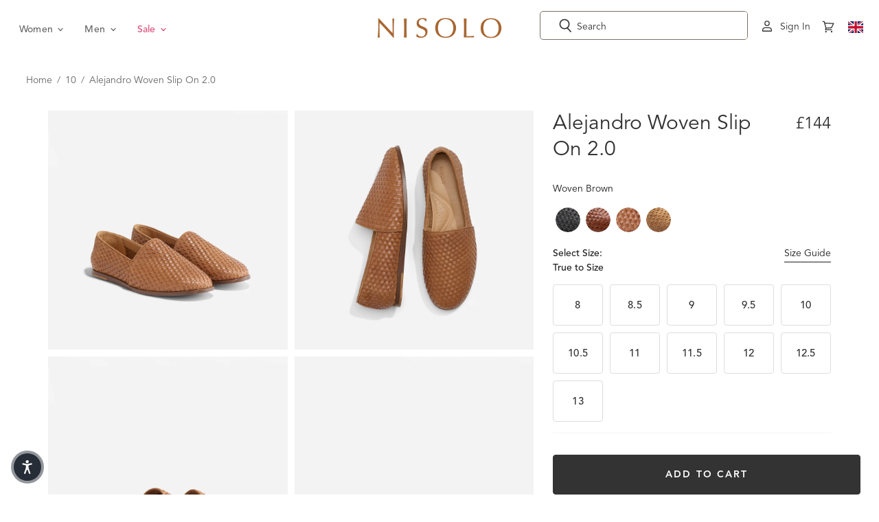

--- FILE ---
content_type: text/html; charset=utf-8
request_url: https://uk.nisolo.com/collections/size-10/products/alejandro-woven-slip-on-brown-2-0
body_size: 95388
content:

<!doctype html>     
<html class="no-js no-touch" lang="en">  
  <head>
    <meta charset="utf-8">
    <meta name="viewport" content="width=device-width, initial-scale=1">
    <meta http-equiv="x-ua-compatible" content="IE=edge">
    <title>Alejandro Woven Slip-On 2.0 Woven Brown — Nisolo</title>

  	<meta name="google-site-verification" content="RoI9QSytRVn7Q905id_dMyuHVSgo2F9iZ3Gb2Yh2e6M" />
 	  <meta name="google-site-verification" content="lrsftjdrdKssmQYqHJ_Zk4AFMJ2xF9wH6wcMmictR9Q" />
    
    <meta name="description" content="Shop our collection of mens size 11 5. Intentionally designed. Ethically made. Fairly priced.">
    
    
    <link rel="canonical" href="https://uk.nisolo.com/products/alejandro-woven-slip-on-brown-2-0" />
    

    <link rel='preconnect dns-prefetch' href='https://api.config-security.com/' crossorigin />
    <link rel='preconnect dns-prefetch' href='https://conf.config-security.com/' crossorigin />
    <link rel='preconnect dns-prefetch' href='https://whale.camera/' crossorigin />
    <script async="async" src="https://cdn.noibu.com/collect-core.js"></script>

    <script type="text/javascript">
      document.querySelectorAll('.navmenu-meganav-item-parent').forEach(item => {
        item.addEventListener('mouseenter', () => item.classList.add('open'));
        item.addEventListener('mouseleave', () => item.classList.remove('open'));
      });

    </script>

    
    <script>
      function getQueryParam(name) {
          const urlParams = new URLSearchParams(window.location.search);
          return urlParams.get(name);
      }  
      document.addEventListener('DOMContentLoaded', function () {
        const testParam = getQueryParam('mobilepdp');
        
        if (testParam) {
            if (!document.body.classList.contains('mobile-pdp-new')) {
              document.body.classList.add('mobile-pdp-new');
            }
        } else {
            if (document.body.classList.contains('mobile-pdp-new')) {
              document.body.classList.remove('mobile-pdp-new');
            }
        }
      }, false);
    </script>

    <script>
      function getQueryParam(name) {
          const urlParams = new URLSearchParams(window.location.search);
          return urlParams.get(name);
      }  
      document.addEventListener('DOMContentLoaded', function () {
        const testParam = getQueryParam('mobilenav');
        
        if (testParam) {
            if (!document.body.classList.contains('header-ab-test')) {
              document.body.classList.add('header-ab-test');
            }
        } else {
            if (document.body.classList.contains('header-ab-test')) {
              document.body.classList.remove('header-ab-test');
            }
        }
      }, false);
    </script>

    <script>
      function getQueryParam(name) {
          const urlParams = new URLSearchParams(window.location.search);
          return urlParams.get(name);
      }  
      document.addEventListener('DOMContentLoaded', function () {
        const testParam = getQueryParam('cartpage');
        
        if (testParam) {
            if (!document.body.classList.contains('cart-ab-test')) {
              document.body.classList.add('cart-ab-test');
            }
        } else {
            if (document.body.classList.contains('cart-ab-test')) {
              document.body.classList.remove('cart-ab-test');
            }
        }
      }, false);
    </script>
    
 
    <script>
        !function(w,d,s,t,a){if(w.amzn)return;w.amzn=a=function(){w.amzn.q.push([arguments,(new Date).getTime()])};a.q=[];a.version="0.0";s=d.createElement("script");s.src="https://c.amazon-adsystem.com/aat/amzn.js";s.id="amzn-pixel";s.async=true;t=d.getElementsByTagName("script")[0];t.parentNode.insertBefore(s,t)}(window,document);
        amzn("setRegion", "NA");
        amzn("addTag", "cc38cbbc-16f8-4b30-b81f-f53530a399a1");
    </script>

    
    <script>
      window.addEventListener('message', function (e) {
        const msg = e && e.data;
        if (!msg || msg.source !== 'shopify-pixel-amzn' || !window.amzn) return;

        const { eventName, payload } = msg;
        try {
          // Call Amazon DSP event with metadata
          window.amzn('trackEvent', eventName, payload || {});
        } catch (err) {
          // no-op
        }
      });
    </script>

    <script>
      /* >> TriplePixel :: start*/
        window.TriplePixelData={TripleName:"nisolo.myshopify.com",ver:"2.11",plat:"SHOPIFY",isHeadless:false},function(W,H,A,L,E,_,B,N){function O(U,T,P,H,R){void 0===R&&(R=!1),H=new XMLHttpRequest,P?(H.open("POST",U,!0),H.setRequestHeader("Content-Type","application/json")):H.open("GET",U,!0),H.send(JSON.stringify(P||{})),H.onreadystatechange=function(){4===H.readyState&&200===H.status?(R=H.responseText,U.includes(".txt")?eval(R):P||(N[B]=R)):(299<H.status||H.status<200)&&T&&!R&&(R=!0,O(U,T-1,P))}}if(N=window,!N[H+"sn"]){N[H+"sn"]=1,L=function(){return Date.now().toString(36)+"_"+Math.random().toString(36)};try{A.setItem(H,1+(0|A.getItem(H)||0)),(E=JSON.parse(A.getItem(H+"U")||"[]")).push({u:location.href,r:document.referrer,t:Date.now(),id:L()}),A.setItem(H+"U",JSON.stringify(E))}catch(e){}var i,m,p;A.getItem('"!nC`')||(_=A,A=N,A[H]||(E=A[H]=function(t,e,a){return void 0===a&&(a=[]),"State"==t?E.s:(W=L(),(E._q=E._q||[]).push([W,t,e].concat(a)),W)},E.s="Installed",E._q=[],E.ch=W,B="configSecurityConfModel",N[B]=1,O("https://conf.config-security.com/model",5),i=L(),m=A[atob("c2NyZWVu")],_.setItem("di_pmt_wt",i),p={id:i,action:"profile",avatar:_.getItem("auth-security_rand_salt_"),time:m[atob("d2lkdGg=")]+":"+m[atob("aGVpZ2h0")],host:A.TriplePixelData.TripleName,plat:A.TriplePixelData.plat,url:window.location.href,ref:document.referrer,ver:A.TriplePixelData.ver},O("https://api.config-security.com/event",5,p),O("https://whale.camera/live/dot.txt",5)))}}("","TriplePixel",localStorage);
      /* << TriplePixel :: end*/
    </script>    
    
    
     <script type="text/javascript">
        (function(c,l,a,r,i,t,y){
            c[a]=c[a]||function(){(c[a].q=c[a].q||[]).push(arguments)};
            t=l.createElement(r);t.async=1;t.src="https://www.clarity.ms/tag/"+i;
            y=l.getElementsByTagName(r)[0];y.parentNode.insertBefore(t,y);
        })(window, document, "clarity", "script", "tmgjv7i1ip");
      </script>
    

    <link rel="preconnect" href="https://cdn.shopify.com" crossorigin>
    <link rel="preconnect" href="https://fonts.shopify.com" crossorigin>
    <link rel="preconnect" href="https://monorail-edge.shopifysvc.com" crossorigin>
  
    

    <script async defer src="https://tools.luckyorange.com/core/lo.js?site-id=1fc547a1"></script>

    <script>
      dataLayer = [{
        'UserEmail': '',
        'ProductID': '7673808584885', 
        'VariantID': '', 
        'Quantity': '', 
        'Currency': 'USD', 
        'ProductPrice': '144.00',
        'AddtoCartValue': '*144.00'
      }];
    </script>

    <script>
      document.documentElement.className=document.documentElement.className.replace(/\bno-js\b/,'js');
      if(window.Shopify&&window.Shopify.designMode)document.documentElement.className+=' in-theme-editor';
      if(('ontouchstart' in window)||window.DocumentTouch&&document instanceof DocumentTouch)document.documentElement.className=document.documentElement.className.replace(/\bno-touch\b/,'has-touch');
    </script>

       
        
      <link href="//uk.nisolo.com/cdn/shop/t/440/assets/theme.css?v=123209665940699796171768858763" rel="stylesheet" type="text/css" media="all" />                                                                                                                 
      <link href="//uk.nisolo.com/cdn/shop/t/440/assets/custom.css?v=24776992226811477891768583054" rel="stylesheet" type="text/css" media="all" />

      <!-- miniOrange ContentRestriction SCRIPT START --><style>  
.mo-passcode-field {
  width: 100%;
  padding: 12px 20px;
  margin: 8px 0;
  display: inline-block;
  border: 1px solid #ccc;
  box-sizing: border-box;
}

.mo-button {
  background-color: #000000;
  color: white;
  padding: 14px 20px;
  margin: 8px 0;
  border: none;
  cursor: pointer;
  width: 100%;
}

.mo-button:hover {
  opacity: 0.8;
}

.mo-container {
  padding: 16px;
}
#lockMessage {
   max-width: 100%;
   overflow-wrap: break-word;
}

@media (min-width: 768px) {
  .mo-container-body {
    margin: 0;
    display: flex;
    justify-content: center;
    align-items: center;
  }
   #lockMessage {
       max-width: 205px;
       overflow-wrap: break-word;
   }
}
</style>


<script>
function mo_getCookie(cookieName) {
    let cookie = {};
    document.cookie.split(";").forEach(function(el) {
      let [key,value] = el.split("=");
      cookie[key.trim()] = value;
    })
    return cookie[cookieName];
}
function mo_setCookie(name,value,days) {
  var expires = "";
  if (days) {
      var date = new Date();
      date.setTime(date.getTime() + (days*24*60*60*1000));
      expires = "; expires=" + date.toUTCString();
  }
  document.cookie = name + "=" + (value || "")  + expires + "; path=/";
}
function eraseCookie(name) {   
    document.cookie = name +'=; Path=/; Expires=Thu, 01 Jan 1970 00:00:01 GMT;';
}
</script>

<!-- miniOrange LOCK START _20695 -->

<!-- miniOrange LOCK END _20695 -->
<!-- miniOrange LOCK START _20697 -->
<!-- miniOrange LOCK END _20697 -->










<!-- miniOrange purchase-form Locks START -->

<!-- miniOrange LOCK START _20695 -->







<!-- miniOrange LOCK END _20695 -->
<!-- miniOrange LOCK START _20697 -->







<!-- miniOrange LOCK END _20697 --><!-- miniOrange purchase-form Locks END -->

<!-- miniOrange hide-prices Locks START -->
<!-- miniOrange hide-prices Locks END -->

<!-- miniOrange Priority Locks START -->
<!-- miniOrange Priority Locks END -->

<!-- miniOrange Unpriority Locks START -->
<!-- miniOrange Unpriority Locks END -->

<!-- miniOrange Priority-Whole-Website Locks START -->
<!-- miniOrange Priority-Whole-Website Locks END -->
<!-- miniOrange ContentRestriction SCRIPT END --> 
<script>window.performance && window.performance.mark && window.performance.mark('shopify.content_for_header.start');</script><meta name="google-site-verification" content="vRUfmrUVab8_7lAoEe3R21UzDxowmuBKvZYiue09yIk">
<meta id="shopify-digital-wallet" name="shopify-digital-wallet" content="/2779027/digital_wallets/dialog">
<meta name="shopify-checkout-api-token" content="37cc8d9fbab82ccedcbeceb8f67b8a27">
<meta id="in-context-paypal-metadata" data-shop-id="2779027" data-venmo-supported="false" data-environment="production" data-locale="en_US" data-paypal-v4="true" data-currency="GBP">
<link rel="alternate" hreflang="x-default" href="https://nisolo.com/products/alejandro-woven-slip-on-brown-2-0">
<link rel="alternate" hreflang="en-AU" href="https://au.nisolo.com/products/alejandro-woven-slip-on-brown-2-0">
<link rel="alternate" hreflang="en-CA" href="https://ca.nisolo.com/products/alejandro-woven-slip-on-brown-2-0">
<link rel="alternate" hreflang="en-AT" href="https://eu.nisolo.com/products/alejandro-woven-slip-on-brown-2-0">
<link rel="alternate" hreflang="en-BE" href="https://eu.nisolo.com/products/alejandro-woven-slip-on-brown-2-0">
<link rel="alternate" hreflang="en-BG" href="https://eu.nisolo.com/products/alejandro-woven-slip-on-brown-2-0">
<link rel="alternate" hreflang="en-CY" href="https://eu.nisolo.com/products/alejandro-woven-slip-on-brown-2-0">
<link rel="alternate" hreflang="en-CZ" href="https://eu.nisolo.com/products/alejandro-woven-slip-on-brown-2-0">
<link rel="alternate" hreflang="en-DE" href="https://eu.nisolo.com/products/alejandro-woven-slip-on-brown-2-0">
<link rel="alternate" hreflang="en-DK" href="https://eu.nisolo.com/products/alejandro-woven-slip-on-brown-2-0">
<link rel="alternate" hreflang="en-EE" href="https://eu.nisolo.com/products/alejandro-woven-slip-on-brown-2-0">
<link rel="alternate" hreflang="en-ES" href="https://eu.nisolo.com/products/alejandro-woven-slip-on-brown-2-0">
<link rel="alternate" hreflang="en-FI" href="https://eu.nisolo.com/products/alejandro-woven-slip-on-brown-2-0">
<link rel="alternate" hreflang="en-FR" href="https://eu.nisolo.com/products/alejandro-woven-slip-on-brown-2-0">
<link rel="alternate" hreflang="en-GR" href="https://eu.nisolo.com/products/alejandro-woven-slip-on-brown-2-0">
<link rel="alternate" hreflang="en-HR" href="https://eu.nisolo.com/products/alejandro-woven-slip-on-brown-2-0">
<link rel="alternate" hreflang="en-HU" href="https://eu.nisolo.com/products/alejandro-woven-slip-on-brown-2-0">
<link rel="alternate" hreflang="en-IE" href="https://eu.nisolo.com/products/alejandro-woven-slip-on-brown-2-0">
<link rel="alternate" hreflang="en-IT" href="https://eu.nisolo.com/products/alejandro-woven-slip-on-brown-2-0">
<link rel="alternate" hreflang="en-LT" href="https://eu.nisolo.com/products/alejandro-woven-slip-on-brown-2-0">
<link rel="alternate" hreflang="en-LU" href="https://eu.nisolo.com/products/alejandro-woven-slip-on-brown-2-0">
<link rel="alternate" hreflang="en-LV" href="https://eu.nisolo.com/products/alejandro-woven-slip-on-brown-2-0">
<link rel="alternate" hreflang="en-MT" href="https://eu.nisolo.com/products/alejandro-woven-slip-on-brown-2-0">
<link rel="alternate" hreflang="en-NL" href="https://eu.nisolo.com/products/alejandro-woven-slip-on-brown-2-0">
<link rel="alternate" hreflang="en-PL" href="https://eu.nisolo.com/products/alejandro-woven-slip-on-brown-2-0">
<link rel="alternate" hreflang="en-PT" href="https://eu.nisolo.com/products/alejandro-woven-slip-on-brown-2-0">
<link rel="alternate" hreflang="en-RO" href="https://eu.nisolo.com/products/alejandro-woven-slip-on-brown-2-0">
<link rel="alternate" hreflang="en-SE" href="https://eu.nisolo.com/products/alejandro-woven-slip-on-brown-2-0">
<link rel="alternate" hreflang="en-SI" href="https://eu.nisolo.com/products/alejandro-woven-slip-on-brown-2-0">
<link rel="alternate" hreflang="en-SK" href="https://eu.nisolo.com/products/alejandro-woven-slip-on-brown-2-0">
<link rel="alternate" hreflang="en-NZ" href="https://nisolo.co.nz/products/alejandro-woven-slip-on-brown-2-0">
<link rel="alternate" hreflang="en-US" href="https://nisolo.com/products/alejandro-woven-slip-on-brown-2-0">
<link rel="alternate" hreflang="en-GB" href="https://uk.nisolo.com/products/alejandro-woven-slip-on-brown-2-0">
<link rel="alternate" type="application/json+oembed" href="https://uk.nisolo.com/products/alejandro-woven-slip-on-brown-2-0.oembed">
<script async="async" src="/checkouts/internal/preloads.js?locale=en-GB"></script>
<link rel="preconnect" href="https://shop.app" crossorigin="anonymous">
<script async="async" src="https://shop.app/checkouts/internal/preloads.js?locale=en-GB&shop_id=2779027" crossorigin="anonymous"></script>
<script id="apple-pay-shop-capabilities" type="application/json">{"shopId":2779027,"countryCode":"US","currencyCode":"GBP","merchantCapabilities":["supports3DS"],"merchantId":"gid:\/\/shopify\/Shop\/2779027","merchantName":"Nisolo","requiredBillingContactFields":["postalAddress","email","phone"],"requiredShippingContactFields":["postalAddress","email","phone"],"shippingType":"shipping","supportedNetworks":["visa","masterCard","amex","discover","elo","jcb"],"total":{"type":"pending","label":"Nisolo","amount":"1.00"},"shopifyPaymentsEnabled":true,"supportsSubscriptions":true}</script>
<script id="shopify-features" type="application/json">{"accessToken":"37cc8d9fbab82ccedcbeceb8f67b8a27","betas":["rich-media-storefront-analytics"],"domain":"uk.nisolo.com","predictiveSearch":true,"shopId":2779027,"locale":"en"}</script>
<script>var Shopify = Shopify || {};
Shopify.shop = "nisolo.myshopify.com";
Shopify.locale = "en";
Shopify.currency = {"active":"GBP","rate":"0.754482995"};
Shopify.country = "GB";
Shopify.theme = {"name":"2025-1-16 Release - Last Chance Badge","id":187732361397,"schema_name":"Superstore","schema_version":"3.1.3","theme_store_id":null,"role":"main"};
Shopify.theme.handle = "null";
Shopify.theme.style = {"id":null,"handle":null};
Shopify.cdnHost = "uk.nisolo.com/cdn";
Shopify.routes = Shopify.routes || {};
Shopify.routes.root = "/";</script>
<script type="module">!function(o){(o.Shopify=o.Shopify||{}).modules=!0}(window);</script>
<script>!function(o){function n(){var o=[];function n(){o.push(Array.prototype.slice.apply(arguments))}return n.q=o,n}var t=o.Shopify=o.Shopify||{};t.loadFeatures=n(),t.autoloadFeatures=n()}(window);</script>
<script>
  window.ShopifyPay = window.ShopifyPay || {};
  window.ShopifyPay.apiHost = "shop.app\/pay";
  window.ShopifyPay.redirectState = null;
</script>
<script id="shop-js-analytics" type="application/json">{"pageType":"product"}</script>
<script defer="defer" async type="module" src="//uk.nisolo.com/cdn/shopifycloud/shop-js/modules/v2/client.init-shop-cart-sync_BdyHc3Nr.en.esm.js"></script>
<script defer="defer" async type="module" src="//uk.nisolo.com/cdn/shopifycloud/shop-js/modules/v2/chunk.common_Daul8nwZ.esm.js"></script>
<script type="module">
  await import("//uk.nisolo.com/cdn/shopifycloud/shop-js/modules/v2/client.init-shop-cart-sync_BdyHc3Nr.en.esm.js");
await import("//uk.nisolo.com/cdn/shopifycloud/shop-js/modules/v2/chunk.common_Daul8nwZ.esm.js");

  window.Shopify.SignInWithShop?.initShopCartSync?.({"fedCMEnabled":true,"windoidEnabled":true});

</script>
<script>
  window.Shopify = window.Shopify || {};
  if (!window.Shopify.featureAssets) window.Shopify.featureAssets = {};
  window.Shopify.featureAssets['shop-js'] = {"shop-cart-sync":["modules/v2/client.shop-cart-sync_QYOiDySF.en.esm.js","modules/v2/chunk.common_Daul8nwZ.esm.js"],"init-fed-cm":["modules/v2/client.init-fed-cm_DchLp9rc.en.esm.js","modules/v2/chunk.common_Daul8nwZ.esm.js"],"shop-button":["modules/v2/client.shop-button_OV7bAJc5.en.esm.js","modules/v2/chunk.common_Daul8nwZ.esm.js"],"init-windoid":["modules/v2/client.init-windoid_DwxFKQ8e.en.esm.js","modules/v2/chunk.common_Daul8nwZ.esm.js"],"shop-cash-offers":["modules/v2/client.shop-cash-offers_DWtL6Bq3.en.esm.js","modules/v2/chunk.common_Daul8nwZ.esm.js","modules/v2/chunk.modal_CQq8HTM6.esm.js"],"shop-toast-manager":["modules/v2/client.shop-toast-manager_CX9r1SjA.en.esm.js","modules/v2/chunk.common_Daul8nwZ.esm.js"],"init-shop-email-lookup-coordinator":["modules/v2/client.init-shop-email-lookup-coordinator_UhKnw74l.en.esm.js","modules/v2/chunk.common_Daul8nwZ.esm.js"],"pay-button":["modules/v2/client.pay-button_DzxNnLDY.en.esm.js","modules/v2/chunk.common_Daul8nwZ.esm.js"],"avatar":["modules/v2/client.avatar_BTnouDA3.en.esm.js"],"init-shop-cart-sync":["modules/v2/client.init-shop-cart-sync_BdyHc3Nr.en.esm.js","modules/v2/chunk.common_Daul8nwZ.esm.js"],"shop-login-button":["modules/v2/client.shop-login-button_D8B466_1.en.esm.js","modules/v2/chunk.common_Daul8nwZ.esm.js","modules/v2/chunk.modal_CQq8HTM6.esm.js"],"init-customer-accounts-sign-up":["modules/v2/client.init-customer-accounts-sign-up_C8fpPm4i.en.esm.js","modules/v2/client.shop-login-button_D8B466_1.en.esm.js","modules/v2/chunk.common_Daul8nwZ.esm.js","modules/v2/chunk.modal_CQq8HTM6.esm.js"],"init-shop-for-new-customer-accounts":["modules/v2/client.init-shop-for-new-customer-accounts_CVTO0Ztu.en.esm.js","modules/v2/client.shop-login-button_D8B466_1.en.esm.js","modules/v2/chunk.common_Daul8nwZ.esm.js","modules/v2/chunk.modal_CQq8HTM6.esm.js"],"init-customer-accounts":["modules/v2/client.init-customer-accounts_dRgKMfrE.en.esm.js","modules/v2/client.shop-login-button_D8B466_1.en.esm.js","modules/v2/chunk.common_Daul8nwZ.esm.js","modules/v2/chunk.modal_CQq8HTM6.esm.js"],"shop-follow-button":["modules/v2/client.shop-follow-button_CkZpjEct.en.esm.js","modules/v2/chunk.common_Daul8nwZ.esm.js","modules/v2/chunk.modal_CQq8HTM6.esm.js"],"lead-capture":["modules/v2/client.lead-capture_BntHBhfp.en.esm.js","modules/v2/chunk.common_Daul8nwZ.esm.js","modules/v2/chunk.modal_CQq8HTM6.esm.js"],"checkout-modal":["modules/v2/client.checkout-modal_CfxcYbTm.en.esm.js","modules/v2/chunk.common_Daul8nwZ.esm.js","modules/v2/chunk.modal_CQq8HTM6.esm.js"],"shop-login":["modules/v2/client.shop-login_Da4GZ2H6.en.esm.js","modules/v2/chunk.common_Daul8nwZ.esm.js","modules/v2/chunk.modal_CQq8HTM6.esm.js"],"payment-terms":["modules/v2/client.payment-terms_MV4M3zvL.en.esm.js","modules/v2/chunk.common_Daul8nwZ.esm.js","modules/v2/chunk.modal_CQq8HTM6.esm.js"]};
</script>
<script>(function() {
  var isLoaded = false;
  function asyncLoad() {
    if (isLoaded) return;
    isLoaded = true;
    var urls = ["https:\/\/d1hcrjcdtouu7e.cloudfront.net\/js\/gdpr_cookie_consent.min.js?shop=nisolo.myshopify.com","https:\/\/str.rise-ai.com\/?shop=nisolo.myshopify.com","https:\/\/strn.rise-ai.com\/?shop=nisolo.myshopify.com","https:\/\/cdn-widgetsrepository.yotpo.com\/v1\/loader\/1074EuS1pcrioDbXtMLnZdKK9R8GOSoC39zAmGIA?shop=nisolo.myshopify.com","https:\/\/d38xvr37kwwhcm.cloudfront.net\/js\/grin-sdk.js?shop=nisolo.myshopify.com","https:\/\/cdn.rebuyengine.com\/onsite\/js\/rebuy.js?shop=nisolo.myshopify.com","\/\/backinstock.useamp.com\/widget\/5328_1767153381.js?category=bis\u0026v=6\u0026shop=nisolo.myshopify.com","https:\/\/s3.eu-west-1.amazonaws.com\/production-klarna-il-shopify-osm\/d3bc5d6366701989e2db5a93793900883f2d31a6\/nisolo.myshopify.com-1768602034438.js?shop=nisolo.myshopify.com","https:\/\/cdn.shopify.com\/s\/files\/1\/0277\/9027\/t\/440\/assets\/instant-pixel-site_3d5d7b0779924cb29e0f21683f1bd13b.js?v=1768573629\u0026shop=nisolo.myshopify.com"];
    for (var i = 0; i < urls.length; i++) {
      var s = document.createElement('script');
      s.type = 'text/javascript';
      s.async = true;
      s.src = urls[i];
      var x = document.getElementsByTagName('script')[0];
      x.parentNode.insertBefore(s, x);
    }
  };
  if(window.attachEvent) {
    window.attachEvent('onload', asyncLoad);
  } else {
    window.addEventListener('load', asyncLoad, false);
  }
})();</script>
<script id="__st">var __st={"a":2779027,"offset":-18000,"reqid":"f0adc5dd-eef6-4c34-bdd2-ec9f2c21417a-1768963508","pageurl":"uk.nisolo.com\/collections\/size-10\/products\/alejandro-woven-slip-on-brown-2-0","u":"591c274b2797","p":"product","rtyp":"product","rid":7673808584885};</script>
<script>window.ShopifyPaypalV4VisibilityTracking = true;</script>
<script id="captcha-bootstrap">!function(){'use strict';const t='contact',e='account',n='new_comment',o=[[t,t],['blogs',n],['comments',n],[t,'customer']],c=[[e,'customer_login'],[e,'guest_login'],[e,'recover_customer_password'],[e,'create_customer']],r=t=>t.map((([t,e])=>`form[action*='/${t}']:not([data-nocaptcha='true']) input[name='form_type'][value='${e}']`)).join(','),a=t=>()=>t?[...document.querySelectorAll(t)].map((t=>t.form)):[];function s(){const t=[...o],e=r(t);return a(e)}const i='password',u='form_key',d=['recaptcha-v3-token','g-recaptcha-response','h-captcha-response',i],f=()=>{try{return window.sessionStorage}catch{return}},m='__shopify_v',_=t=>t.elements[u];function p(t,e,n=!1){try{const o=window.sessionStorage,c=JSON.parse(o.getItem(e)),{data:r}=function(t){const{data:e,action:n}=t;return t[m]||n?{data:e,action:n}:{data:t,action:n}}(c);for(const[e,n]of Object.entries(r))t.elements[e]&&(t.elements[e].value=n);n&&o.removeItem(e)}catch(o){console.error('form repopulation failed',{error:o})}}const l='form_type',E='cptcha';function T(t){t.dataset[E]=!0}const w=window,h=w.document,L='Shopify',v='ce_forms',y='captcha';let A=!1;((t,e)=>{const n=(g='f06e6c50-85a8-45c8-87d0-21a2b65856fe',I='https://cdn.shopify.com/shopifycloud/storefront-forms-hcaptcha/ce_storefront_forms_captcha_hcaptcha.v1.5.2.iife.js',D={infoText:'Protected by hCaptcha',privacyText:'Privacy',termsText:'Terms'},(t,e,n)=>{const o=w[L][v],c=o.bindForm;if(c)return c(t,g,e,D).then(n);var r;o.q.push([[t,g,e,D],n]),r=I,A||(h.body.append(Object.assign(h.createElement('script'),{id:'captcha-provider',async:!0,src:r})),A=!0)});var g,I,D;w[L]=w[L]||{},w[L][v]=w[L][v]||{},w[L][v].q=[],w[L][y]=w[L][y]||{},w[L][y].protect=function(t,e){n(t,void 0,e),T(t)},Object.freeze(w[L][y]),function(t,e,n,w,h,L){const[v,y,A,g]=function(t,e,n){const i=e?o:[],u=t?c:[],d=[...i,...u],f=r(d),m=r(i),_=r(d.filter((([t,e])=>n.includes(e))));return[a(f),a(m),a(_),s()]}(w,h,L),I=t=>{const e=t.target;return e instanceof HTMLFormElement?e:e&&e.form},D=t=>v().includes(t);t.addEventListener('submit',(t=>{const e=I(t);if(!e)return;const n=D(e)&&!e.dataset.hcaptchaBound&&!e.dataset.recaptchaBound,o=_(e),c=g().includes(e)&&(!o||!o.value);(n||c)&&t.preventDefault(),c&&!n&&(function(t){try{if(!f())return;!function(t){const e=f();if(!e)return;const n=_(t);if(!n)return;const o=n.value;o&&e.removeItem(o)}(t);const e=Array.from(Array(32),(()=>Math.random().toString(36)[2])).join('');!function(t,e){_(t)||t.append(Object.assign(document.createElement('input'),{type:'hidden',name:u})),t.elements[u].value=e}(t,e),function(t,e){const n=f();if(!n)return;const o=[...t.querySelectorAll(`input[type='${i}']`)].map((({name:t})=>t)),c=[...d,...o],r={};for(const[a,s]of new FormData(t).entries())c.includes(a)||(r[a]=s);n.setItem(e,JSON.stringify({[m]:1,action:t.action,data:r}))}(t,e)}catch(e){console.error('failed to persist form',e)}}(e),e.submit())}));const S=(t,e)=>{t&&!t.dataset[E]&&(n(t,e.some((e=>e===t))),T(t))};for(const o of['focusin','change'])t.addEventListener(o,(t=>{const e=I(t);D(e)&&S(e,y())}));const B=e.get('form_key'),M=e.get(l),P=B&&M;t.addEventListener('DOMContentLoaded',(()=>{const t=y();if(P)for(const e of t)e.elements[l].value===M&&p(e,B);[...new Set([...A(),...v().filter((t=>'true'===t.dataset.shopifyCaptcha))])].forEach((e=>S(e,t)))}))}(h,new URLSearchParams(w.location.search),n,t,e,['guest_login'])})(!0,!0)}();</script>
<script integrity="sha256-4kQ18oKyAcykRKYeNunJcIwy7WH5gtpwJnB7kiuLZ1E=" data-source-attribution="shopify.loadfeatures" defer="defer" src="//uk.nisolo.com/cdn/shopifycloud/storefront/assets/storefront/load_feature-a0a9edcb.js" crossorigin="anonymous"></script>
<script crossorigin="anonymous" defer="defer" src="//uk.nisolo.com/cdn/shopifycloud/storefront/assets/shopify_pay/storefront-65b4c6d7.js?v=20250812"></script>
<script data-source-attribution="shopify.dynamic_checkout.dynamic.init">var Shopify=Shopify||{};Shopify.PaymentButton=Shopify.PaymentButton||{isStorefrontPortableWallets:!0,init:function(){window.Shopify.PaymentButton.init=function(){};var t=document.createElement("script");t.src="https://uk.nisolo.com/cdn/shopifycloud/portable-wallets/latest/portable-wallets.en.js",t.type="module",document.head.appendChild(t)}};
</script>
<script data-source-attribution="shopify.dynamic_checkout.buyer_consent">
  function portableWalletsHideBuyerConsent(e){var t=document.getElementById("shopify-buyer-consent"),n=document.getElementById("shopify-subscription-policy-button");t&&n&&(t.classList.add("hidden"),t.setAttribute("aria-hidden","true"),n.removeEventListener("click",e))}function portableWalletsShowBuyerConsent(e){var t=document.getElementById("shopify-buyer-consent"),n=document.getElementById("shopify-subscription-policy-button");t&&n&&(t.classList.remove("hidden"),t.removeAttribute("aria-hidden"),n.addEventListener("click",e))}window.Shopify?.PaymentButton&&(window.Shopify.PaymentButton.hideBuyerConsent=portableWalletsHideBuyerConsent,window.Shopify.PaymentButton.showBuyerConsent=portableWalletsShowBuyerConsent);
</script>
<script data-source-attribution="shopify.dynamic_checkout.cart.bootstrap">document.addEventListener("DOMContentLoaded",(function(){function t(){return document.querySelector("shopify-accelerated-checkout-cart, shopify-accelerated-checkout")}if(t())Shopify.PaymentButton.init();else{new MutationObserver((function(e,n){t()&&(Shopify.PaymentButton.init(),n.disconnect())})).observe(document.body,{childList:!0,subtree:!0})}}));
</script>
<link id="shopify-accelerated-checkout-styles" rel="stylesheet" media="screen" href="https://uk.nisolo.com/cdn/shopifycloud/portable-wallets/latest/accelerated-checkout-backwards-compat.css" crossorigin="anonymous">
<style id="shopify-accelerated-checkout-cart">
        #shopify-buyer-consent {
  margin-top: 1em;
  display: inline-block;
  width: 100%;
}

#shopify-buyer-consent.hidden {
  display: none;
}

#shopify-subscription-policy-button {
  background: none;
  border: none;
  padding: 0;
  text-decoration: underline;
  font-size: inherit;
  cursor: pointer;
}

#shopify-subscription-policy-button::before {
  box-shadow: none;
}

      </style>

<script>window.performance && window.performance.mark && window.performance.mark('shopify.content_for_header.end');</script>

      
      <script>
        window.Theme = window.Theme || {};
        window.Theme.routes = {
          "root_url": "/",
          "account_url": "/account",
          "account_login_url": "/account/login",
          "account_logout_url": "/account/logout",
          "account_register_url": "/account/register",
          "account_addresses_url": "/account/addresses",
          "collections_url": "/collections",
          "all_products_collection_url": "/collections/all",
          "search_url": "/search",
          "cart_url": "/cart",
          "cart_add_url": "/cart/add",
          "cart_change_url": "/cart/change",
          "cart_clear_url": "/cart/clear",
          "product_recommendations_url": "/recommendations/products",
        };
      </script>
      
    

    <!-- Yotpo JS | Layout > theme.liquid -->
    
	<script src="https://cdn-widgetsrepository.yotpo.com/v1/loader/1074EuS1pcrioDbXtMLnZdKK9R8GOSoC39zAmGIA" async></script>

 
    <!-- End of Yotpo JS -->                                                                                                                    
   
    
    <!-- Gladly -->
    <!-- prettier-ignore -->
    <script>
      !function(c,n,r,t){if(!c[r]){var i,d,p=[];d="PROD"!==t&&t?"STAGING"===t?"https://cdn.gladly.qa/gladly/chat-sdk/widget.js":t:"https://cdn.gladly.com/chat-sdk/widget.js",c[r]={init:function(){i=arguments;var e={then:function(t){return p.push({type:"t",next:t}),e},catch:function(t){return p.push({type:"c",next:t}),e}};return e}},c.__onHelpAppHostReady__=function(t){if(delete c.__onHelpAppHostReady__,(c[r]=t).loaderCdn=d,i)for(var e=t.init.apply(t,i),n=0;n<p.length;n++){var a=p[n];e="t"===a.type?e.then(a.next):e.catch(a.next)}},function(){try{var t=n.getElementsByTagName("script")[0],e=n.createElement("script");e.async=!0,e.src=d+"?q="+(new Date).getTime(),t.parentNode.insertBefore(e,t)}catch(t){}}()}}
      (window,document,'Gladly','PROD')
    </script>

    <script>
      window.gladlyConfig = {
        appId: 'nisolo.com'
      };
    </script>
    <!-- End Gladly -->
    <!-- Loads Quick Announcement Bar Faster -->
    <script type="text/javascript" async="async" src="https://cdn.hextom.com/js/quickannouncementbar.js?shop=nisolo.myshopify.com"></script>
    


    
<link rel="shortcut icon" href="//uk.nisolo.com/cdn/shop/files/favicon-black-web_2x_b1f70d24-232f-4aa3-a3d5-9062f0abce42.png?crop=center&height=32&v=1619709260&width=32" type="image/png">


    

<script>
document.addEventListener('DOMContentLoaded', () => {
    const modal = document.getElementById('quick-add-modal');
    if (!modal) { console.warn('[QA] modal not found'); return; }

    // ---- DOM refs inside modal
    const $title     = modal.querySelector('.qa-title');
    const $img       = modal.querySelector('.qa-media-img');
    const $now       = modal.querySelector('.qa-price__now');
    const $was       = modal.querySelector('.qa-price__was');
    const $save      = modal.querySelector('.qa-price__save');
    const $ok        = modal.querySelector('.qa-stock__ok');
    const $oos       = modal.querySelector('.qa-stock__oos');
    const $sizes     = modal.querySelector('.qa-size-grid');
    const $qty       = modal.querySelector('#quick-add-qty');
    const $idInput   = modal.querySelector('#variant-id');
    const $form      = modal.querySelector('#quick-add-form');
    const $feedback  = modal.querySelector('#quick-add-feedback');
    const $colorName = modal.querySelector('[data-qa-color-name]');
    const closeBtn   = modal.querySelector('#quick-add-close, .qa-close');

    // ---- Money formatter
    const moneyFormat = "£{{amount}}";
    const fm = (cents, precision = 0) => {
    try { if (window.Shopify?.formatMoney) return Shopify.formatMoney(cents, moneyFormat); }
    catch(_) {}
    return `$${(cents/100).toFixed(precision)}`;
    };

    // ---- Data helpers
    async function fetchProduct(handle){
    const r = await fetch(`/products/${handle}.js`, { credentials:'same-origin' });
    if (!r.ok) throw new Error(`Failed to load product: ${handle}`);
    return r.json();
    }

    function resolveImageSrc(product, variant){
    // variant.featured_image may be string OR object { src }
    const vImg = variant?.featured_image;
    let src =
        (typeof vImg === 'string' && vImg) ? vImg :
        (vImg && typeof vImg === 'object' && vImg.src) ? vImg.src :
        (typeof product?.featured_image === 'string' && product.featured_image) ? product.featured_image :
        (Array.isArray(product?.images) && product.images[0]) ? product.images[0] :
        (product?.media?.[0]?.src) ? product.media[0].src :
        null;

    // Normalize protocol-less URLs like //cdn.shopify.com/...
    if (src && src.startsWith('//')) src = 'https:' + src;
    return src;
    }

    function sizeIdx(product){
    if (!Array.isArray(product.options) || !product.options.length) return 0;
    const names = product.options.map(o => (typeof o === 'string' ? o : (o?.name || '')));
    const i = names.findIndex(n => (n || '').toLowerCase() === 'size');
    return i >= 0 ? i : 0;
    }
    function getVarOpt(variant, idx){
    if (Array.isArray(variant.options)) return variant.options[idx];
    const key = 'option' + (idx + 1);
    return variant[key];
    }
    const firstAvailable = (p) => p.variants.find(v => v.available) || p.variants[0];

    // ---- UI helpers
    function setPriceStockId(variant){
    if ($now) $now.textContent = fm(variant.price);
    if ($was && $save){
        if (variant.compare_at_price && variant.compare_at_price > variant.price){
        $was.style.display = 'inline';
        $save.style.display = 'inline';
        $was.textContent = fm(variant.compare_at_price);
        $save.textContent = `You save ${fm(variant.compare_at_price - variant.price)}`;
        } else {
        $was.style.display = 'none';
        $save.style.display = 'none';
        }
    }
    const inStock = !!variant.available;
    if ($ok)  $ok.style.display  = inStock ? 'inline' : 'none';
    if ($oos) $oos.style.display = inStock ? 'none'   : 'inline';
    if ($idInput) $idInput.value = variant.id;

    // 🔑 Update Klarna placement
    updateKlarnaAmount(variant.price);
    }

    function refreshKlarnaPlacement(){
    try {
        if (window.Klarna && window.Klarna.OnsiteMessaging && typeof window.Klarna.OnsiteMessaging.refresh === 'function') {
        window.Klarna.OnsiteMessaging.refresh();
        return;
        }
        if (window.KlarnaOnsiteService && typeof window.KlarnaOnsiteService.push === 'function') {
        window.KlarnaOnsiteService.push({ event: 'refresh-placements' });
        }
    } catch(_) {}
    }

    // Update the placement amount and refresh (call whenever variant price changes)
    function updateKlarnaAmount(cents){
    const el = document.getElementById('qa-paynote--klarna');
    if (!el) return;
    el.setAttribute('data-purchase-amount', String(cents));
    // Ensure SDK is ready, then refresh
    refreshKlarnaPlacement()
    }

    function setImage(product, variant = null){
    const el = modal.querySelector('.qa-media-img');
    if (!el) return;

    const src = resolveImageSrc(product, variant);
    if (!src) return;

    if (el.tagName === 'IMG') {
        // <img class="qa-media-img">
        el.src = src;
        el.alt = product?.title || '';
        el.style.display = 'block';
    } else {
        // <div class="qa-media-img"> — paint it as a background
        el.style.backgroundImage = `url("${src.replace(/"/g, '\\"')}")`;
        el.style.backgroundSize = 'cover';
        el.style.backgroundPosition = 'center';
        el.style.backgroundRepeat = 'no-repeat';
        el.classList.remove('qa-media-img--placeholder');
        el.style.display = 'block';
    }
    }


    function buildSizes(product, selectedVariant){
    if (!$sizes) return;
    const idx = sizeIdx(product);
    const seen = new Set();
    const availBy = {};
    product.variants.forEach(v => {
        const val = getVarOpt(v, idx);
        if (val != null) availBy[val] = availBy[val] || v.available;
    });
    const values = Object.keys(availBy);
    $sizes.innerHTML = '';
    if (values.length <= 1) return;

    product.variants.forEach(v => {
        const val = getVarOpt(v, idx);
        if (val == null || seen.has(val)) return;
        seen.add(val);

        const btn = document.createElement('button');
        btn.type = 'button';
        btn.className = 'qa-size' + (selectedVariant && getVarOpt(selectedVariant, idx) === val ? ' selected' : '');
        btn.textContent = val;
        btn.dataset.value = val;
        btn.disabled = !availBy[val];

        btn.addEventListener('click', () => {
        const candidates = product.variants.filter(vv => getVarOpt(vv, idx) === val);
        const choice = candidates.find(vv => vv.available) || candidates[0];
        $sizes.querySelectorAll('.qa-size').forEach(x => x.classList.remove('selected'));
        btn.classList.add('selected');
        setPriceStockId(choice);
        const car = document.querySelector('#quick-add-modal [data-qa-carousel]');
        if (car && !car.hasAttribute('hidden')) {
            buildCarousel(product, choice);  // re-target to chosen variant image
            qaHideFallbackIfCarouselVisible();
        } else {
            setImage(product, choice);       // only when no carousel
        }
        });

        $sizes.appendChild(btn);
    });
    }

    function render(product){
    const v = firstAvailable(product);
    if ($title) $title.textContent = product.title;
    setImage(product, v);
    setPriceStockId(v);
    buildSizes(product, v)
    buildCarousel(product, v);
    qaHideFallbackIfCarouselVisible();
    setDetailsLink(product);

    refreshKlarnaPlacement()
    }

    function setDetailsLink(product) {
    try {
        const btn = document.querySelector('#quick-add-modal .qa-details-btn');
        if (!btn || !product) return;

        // product.js sometimes lacks url; handle is always present
        const href = product.url || `/products/${product.handle}`;
        btn.href = href;
        btn.setAttribute('aria-label', `View full details for ${product.title || 'product'}`);
        btn.setAttribute('target', '_self');              // or '_blank' if you prefer new tab
        btn.setAttribute('rel', 'noopener');              // safe even for same-tab
    } catch(e) {
        console.warn('[QA] setDetailsLink failed', e);
    }
    }


    // ---- Modal open/close
    function openModal(){
        modal.classList.remove('hidden');
        modal.classList.add('show');
        modal.style.display = 'block';
        document.body.style.overflow = 'hidden';
    }
    function closeModal(){
        modal.classList.remove('show');
        modal.classList.add('hidden');
        modal.style.display = 'none';
        document.body.style.overflow = '';
        if ($feedback) $feedback.style.display = 'none';
    }

    // ---- Colorway chips
    function renderColorSwatchesFromHandles(handlesStr, activeHandle){
        const wrap = document.querySelector('[data-qa-swatches]');
        if (!wrap) return;
        wrap.innerHTML = '';
        if (!handlesStr) { wrap.closest('.qa-color')?.classList.add('hidden'); return; }
        wrap.closest('.qa-color')?.classList.remove('hidden');

        const handles = handlesStr.split(/[|,]/).map(h => h.trim()).filter(Boolean);

        handles.forEach(h => {
            fetch(`/products/${h}.js`).then(r => r.ok ? r.json() : null).then(p => {

            if (!p) return;
            
            
            const src =
              p.images?.[p.images.length - 1]?.src ||
              p.media?.[p.media.length - 1]?.src;
            if (src) {
                const a = document.createElement('a');
                a.href = `/products/${h}`;
                a.className = 'qa-color__link';
                a.dataset.handle = h;
                a.title = p.title;

                const chip = document.createElement('div');
                chip.className = 'color_swatches_img' + (h === activeHandle ? ' active' : '');
                chip.innerHTML = '<span class="color_swatches_fallback"></span>';
                a.appendChild(chip);
                wrap.appendChild(a);
                
                chip.innerHTML = '';
                const img = document.createElement('img');
                img.src = src;
                img.alt = p.title;
                chip.appendChild(img);
            }
            }).catch(()=>{});
        });
    }

    // ---- Open with handle
    async function openWith(handle, meta = {}) {
    try {
        const product = await fetchProduct(handle);
        render(product);
        if ($colorName) $colorName.textContent = meta.colorName || '';
        renderColorSwatchesFromHandles(meta.swatches, handle);
        openModal();
    } catch(e){ console.error('[QA] open failed', e); }
    }

    function normSrc(u){
    if (!u) return null;
    return u.startsWith('//') ? ('https:' + u) : u;
    }
    function sameImage(a,b){ return normSrc(a) === normSrc(b); }

    function ensureCarousel(){
    const host = modal.querySelector('.qa-media') || modal;
    let wrap = host.querySelector('[data-qa-carousel]');
    if (!wrap){
        wrap = document.createElement('div');
        wrap.className = 'qa-carousel';
        wrap.setAttribute('data-qa-carousel','');
        wrap.innerHTML = `
        <button class="qa-c-prev" type="button" aria-label="Previous image">‹</button>
        <div class="qa-c-track" role="region" aria-roledescription="carousel" aria-label="Product images"></div>
        <button class="qa-c-next" type="button" aria-label="Next image">›</button>
        `;
        host.prepend(wrap);
    }
    return wrap;
    }

    function qaHideFallbackIfCarouselVisible(){
    const car = document.querySelector('#quick-add-modal [data-qa-carousel]');
    const fb  = document.querySelector('#quick-add-modal .qa-media-img');
    if (car && !car.hasAttribute('hidden') && fb) fb.classList.add('hidden');
    }



    let qaCarouselState = { index: 0, count: 0, x:0, startX:0, dragging:false };

    function buildCarousel(product, variant){
    const wrap = ensureCarousel();                       // must return the carousel element
    if (!wrap) return;

    const track   = wrap.querySelector('.qa-c-track');
    const prevBtn = wrap.querySelector('.qa-c-prev');
    const nextBtn = wrap.querySelector('.qa-c-next');
    if (!track || !prevBtn || !nextBtn) return;

    // Collect images: all except the last (colorway image)
    const imgs = Array.isArray(product.images)
        ? product.images.slice(0, Math.max(0, product.images.length - 1))
        : [];

    // If nothing to show, clear and bail (show fallback)
    if (!imgs.length){
        track.innerHTML = '';
        wrap.setAttribute('hidden', '');
        const fb = document.querySelector('#quick-add-modal .qa-media-img');
        if (fb) fb.style.display = '';
        qaCarouselState = { index:0, count:0, x:0, startX:0, dragging:false };
        return;
    }

    // Prefer the variant image first
    let vSrc = null;
    const vImg = variant?.featured_image;
    if (typeof vImg === 'string') vSrc = vImg;
    else if (vImg && typeof vImg === 'object' && vImg.src) vSrc = vImg.src;
    vSrc = normSrc(vSrc);

    // De-duplicate, normalize, reorder
    const unique = [];
    imgs.forEach(u => {
        const s = normSrc(u);
        if (s && !unique.includes(s)) unique.push(s);
    });
    if (vSrc){
        const i = unique.findIndex(u => sameImage(u, vSrc));
        if (i > 0) unique.unshift(unique.splice(i,1)[0]);
    }

    // Render slides
    track.innerHTML = unique.map((src, i) =>
        `<div class="qa-c-slide" aria-roledescription="slide" aria-label="Image ${i+1} of ${unique.length}">
        <img src="${src}" alt="${product.title ? product.title + ' image ' + (i+1) : 'Product image'}">
        </div>`
    ).join('');

    // Show carousel, hide fallback image
    wrap.removeAttribute('hidden');
    wrap.style.display = 'block';
    qaHideFallbackIfCarouselVisible();

    // State
    qaCarouselState = { index: 0, count: unique.length, x:0, startX:0, dragging:false };

    // Helpers
    const width = () => {
        // Robust width (works right after un-hiding)
        const w = wrap.getBoundingClientRect().width || wrap.clientWidth || track.clientWidth || 1;
        return w;
    };

    function update(){
        track.style.transform = `translateX(-${qaCarouselState.index * width()}px)`;
        prevBtn.style.visibility = qaCarouselState.index === 0 ? 'hidden' : 'visible';
        nextBtn.style.visibility = qaCarouselState.index >= qaCarouselState.count - 1 ? 'hidden' : 'visible';
    }

    // Buttons (overwrite any previous handlers)
    prevBtn.onclick = () => {
        if (qaCarouselState.index > 0) { qaCarouselState.index--; update(); }
    };
    nextBtn.onclick = () => {
        if (qaCarouselState.index < qaCarouselState.count - 1) { qaCarouselState.index++; update(); }
    };

    // Drag / swipe (overwrite old handlers to avoid piling up)
    const onStart = (clientX) => { qaCarouselState.dragging = true; qaCarouselState.startX = clientX; track.style.transition = 'none'; };
    const onMove  = (clientX) => {
        if (!qaCarouselState.dragging) return;
        const dx = clientX - qaCarouselState.startX;
        const base = -qaCarouselState.index * width();
        track.style.transform = `translateX(${base + dx}px)`;
    };
    const onEnd   = (clientX) => {
        if (!qaCarouselState.dragging) return;
        qaCarouselState.dragging = false;
        track.style.transition = '';
        const dx = clientX - qaCarouselState.startX;
        if (Math.abs(dx) > width() * 0.2){
        if (dx < 0 && qaCarouselState.index < qaCarouselState.count - 1) qaCarouselState.index++;
        if (dx > 0 && qaCarouselState.index > 0) qaCarouselState.index--;
        }
        update();
    };

    // Mouse (property handlers so repeated builds don't stack listeners)
    track.onmousedown = (e) => onStart(e.clientX);
    window.onmousemove = (e) => onMove(e.clientX);
    window.onmouseup   = (e) => onEnd(e.clientX);

    // Touch
    track.ontouchstart = (e) => onStart(e.touches[0].clientX);
    track.ontouchmove  = (e) => onMove(e.touches[0].clientX);
    track.ontouchend   = (e) => onEnd(e.changedTouches[0].clientX);

    // Keyboard
    wrap.tabIndex = 0;
    wrap.onkeydown = (e) => {
        if (e.key === 'ArrowLeft')  prevBtn.click();
        if (e.key === 'ArrowRight') nextBtn.click();
    };

    // Keep aligned on resize
    window.addEventListener('resize', update, { passive:true });
    
    update();

    track.querySelectorAll('img').forEach(img => { img.removeAttribute('height'); img.style.height = '100%'; });
    }




    // ---- Event bindings
    document.addEventListener('click', (e) => {
    const btn = e.target.closest('button.quick-add-btn[data-handle]');
    if (!btn) return;
    e.preventDefault();
    openWith(btn.dataset.handle, {
        swatches: btn.dataset.swatches || '',
        colorName: btn.dataset.colorName || ''
    });
    });

    modal.addEventListener('click', async (e) => {
    if (e.target === modal) {
        closeModal();
    }

    const a = e.target.closest('.qa-color__link');
    if (!a) return;
    e.preventDefault();
    const handle = a.dataset.handle;
    modal.querySelectorAll('.color_swatches_img').forEach(el => el.classList.remove('active'));
    a.querySelector('.color_swatches_img')?.classList.add('active');
    
    const product = await fetchProduct(handle);
    render(product);
    const guess = (product.variants?.[0]?.title || '').split(' / ')[0];
    if ($colorName && guess) $colorName.textContent = guess;
    });

    $form?.addEventListener('submit', async (e) => {
    e.preventDefault();
    const id  = $idInput?.value;
    const qty = Math.max(1, parseInt($qty?.value || '1', 10));
    if (!id) return;

    const res = await fetch('/cart/add.js', {
        method: 'POST',
        headers: { 'Content-Type': 'application/json' },
        body: JSON.stringify({ id, quantity: qty })
    });
    if (res.ok) {
        await res.json();
        if (typeof window.fetch_data === 'function') {
        await window.fetch_data();
        }
        if ($feedback) {
        $feedback.style.display = 'block';
        setTimeout(() => { $feedback.style.display = 'none'; }, 1000);
        }
        closeModal();
    }
    });

    closeBtn?.addEventListener('click', closeModal);
    modal.addEventListener('click', (e) => { if (e.target === modal) closeModal(); });
    document.addEventListener('keydown', (e) => { if (e.key === 'Escape' && modal.classList.contains('show')) closeModal(); });

    window.QAopen = openWith;
});
</script>




<div id="quick-add-modal" class="quick-add-modal hidden" aria-hidden="true">
    <div class="qa-dialog">
        <button id="quick-add-close" class="qa-close" aria-label="Close">×</button>

        <div class="qa-grid">

            <div class="qa-media">
                
                <div class="qa-carousel" data-qa-carousel hidden>
                <button class="qa-c-prev" type="button" aria-label="Previous image">‹</button>
                <div class="qa-c-track" role="region" aria-roledescription="carousel" aria-label="Product images"></div>
                <button class="qa-c-next" type="button" aria-label="Next image">›</button>
                </div><img src="//uk.nisolo.com/cdn/shop/files/MF-5200-BRO_45_Pair.jpg?v=1739935028&amp;width=1200" alt="Alejandro Woven Slip-On 2.0 Woven Brown" srcset="//uk.nisolo.com/cdn/shop/files/MF-5200-BRO_45_Pair.jpg?v=1739935028&amp;width=352 352w, //uk.nisolo.com/cdn/shop/files/MF-5200-BRO_45_Pair.jpg?v=1739935028&amp;width=832 832w, //uk.nisolo.com/cdn/shop/files/MF-5200-BRO_45_Pair.jpg?v=1739935028&amp;width=1200 1200w" width="1200" height="1200" loading="lazy" class="qa-media-img">
</div>



            
            <div class="qa-panel">
                <h2 class="qa-title product-title">Alejandro Woven Slip-On 2.0 Woven Brown</h2>

                <div class="qa-price">
                <span class="qa-price__now">
                    £144
                </span>
                <span class="qa-price__was">£144.00</span>
                <span class="qa-price__save">
                    You save £0
                </span>
                </div>
                
                <div class="qa-color" data-qa-swatches>
                </div>


                <!-- Size options (assumes option named 'Size') --><form id="quick-add-form" class="qa-form" novalidate>
                <div class="qa-option-group" data-option-index="0">
                    <div class="qa-label">Size</div>
                    <div class="qa-size-grid"><button
                            class="qa-size selected"
                            type="button"
                            data-value="8"
                            data-option-index="0"
                            >
                            8
                        </button><button
                            class="qa-size "
                            type="button"
                            data-value="8.5"
                            data-option-index="0"
                            >
                            8.5
                        </button><button
                            class="qa-size "
                            type="button"
                            data-value="9"
                            data-option-index="0"
                            >
                            9
                        </button><button
                            class="qa-size "
                            type="button"
                            data-value="9.5"
                            data-option-index="0"
                            >
                            9.5
                        </button><button
                            class="qa-size "
                            type="button"
                            data-value="10"
                            data-option-index="0"
                            >
                            10
                        </button><button
                            class="qa-size "
                            type="button"
                            data-value="10.5"
                            data-option-index="0"
                            >
                            10.5
                        </button><button
                            class="qa-size "
                            type="button"
                            data-value="11"
                            data-option-index="0"
                            >
                            11
                        </button><button
                            class="qa-size "
                            type="button"
                            data-value="11.5"
                            data-option-index="0"
                            >
                            11.5
                        </button><button
                            class="qa-size "
                            type="button"
                            data-value="12"
                            data-option-index="0"
                            >
                            12
                        </button><button
                            class="qa-size "
                            type="button"
                            data-value="12.5"
                            data-option-index="0"
                            >
                            12.5
                        </button><button
                            class="qa-size "
                            type="button"
                            data-value="13"
                            data-option-index="0"
                            >
                            13
                        </button></div>
                </div>

                <!-- Stock msg -->
                <div class="qa-stock"><span class="qa-stock__ok">In-stock and ready to ship</span></div>

                <label class="qa-label" for="quick-add-qty">Quantity</label>
                <input type="number" id="quick-add-qty" name="quantity" min="1" value="1" class="qa-qty">

                <input type="hidden" name="id" id="variant-id" value="43683526115509">
                <button type="submit" class="qa-atc">ADD TO CART</button>
                <div id="quick-add-feedback" class="qa-feedback" aria-live="polite">Added to cart!</div>

                

                <div class="qa-full-details">
                    <a href="#" target="_self" class="qa-details-btn">View Full Product Details</a>
                </div>
                </form>
            </div>
        </div>
    </div>
</div>

<style type="text/css">
    /* =============== QUICK ADD MODAL — FULL CSS =============== */

/* Overlay */
.quick-add-modal{
  position: fixed;
  inset: 0;
  background: rgba(0,0,0,.6);
  display: none;
  z-index: 10000;
  align-content: center;
}
.quick-add-modal.show, #quick-add-modal.show{ display:block !important; }
.quick-add-modal.hidden, #quick-add-modal.hidden{ display:none !important; }

/* Dialog container */
.qa-dialog{
  position: relative;
  margin: 2rem auto;
  background:#fff;
  max-width: 920px;
  box-shadow: 0 20px 60px rgba(0,0,0,.25);
  overflow: hidden;
  animation: qaPop .22s ease-out;
}
@keyframes qaPop{ from{ transform: translateY(24px); opacity:0 } to{ transform:none; opacity:1 } }

#quick-add-modal .qa-close {
  position: absolute;
  top: 12px;
  right:0;             /* keep inside on all screens */
  font-size: 1.5rem !important;
  line-height: 1;
  border: 0;
  background: transparent;
  cursor: pointer;
  z-index: 99999; /* force above carousel/images */
  min-width: fit-content;
}


/* -------- Layout (two-column desktop, single-column mobile) -------- */
.qa-grid{
  display:grid;
  grid-template-columns: 1.1fr 1fr;  /* image : info */
  min-height:520px;
}

/* Media (left) */
.qa-media{
  background:#fafafa;
  min-height:420px;
  max-height:70vh;
  position:relative;
  overflow:hidden;
  display:grid;
  place-items:center;
}
.qa-media-img{
  width:100%;
  height:100%;
  object-fit:cover;
  display:block;
}
/* Fallback DIV “image” */
.qa-media .qa-media-img:not(img){
  min-height:420px;
  width:100%;
}

/* -------- Carousel -------- */
.qa-carousel{
  position:relative;
  width:100%;
  height:420px;
  overflow:hidden;
  z-index:1;
}
.qa-c-track{
  display:flex !important;
  flex-wrap:nowrap !important;     /* critical: never wrap slides */
  height:100%;
  transition:transform .3s ease;
}
.qa-c-slide{
  flex:0 0 100% !important;
  height:100%;
  display:grid;
  place-items:center;
}
.qa-c-slide img{
  width:100%;
  height:100%;
  object-fit:cover;
  display:block;
}

/* Carousel buttons */
.qa-c-prev,
.qa-c-next{
  all:unset;
  position:absolute;
  top:50%;
  transform:translateY(-50%);
  width:36px;
  height:36px;
  border-radius:9999px;
  background:rgba(0,0,0,.35);
  color:#fff;
  font-size:20px;
  line-height:36px;
  text-align:center;
  cursor:pointer;
  z-index:2;
  display:flex;
  align-items:center;
  justify-content:center;
}
.qa-c-prev{ left:10px; }
.qa-c-next{ right:10px; }
.qa-c-prev:hover,
.qa-c-next:hover{ background:rgba(0,0,0,.5); }
.qa-c-prev:focus-visible,
.qa-c-next:focus-visible{ outline:2px solid #fff; outline-offset:2px; }

/* Hide fallback image when JS flags it */
.qa-media-img.hidden{ display:none !important; }

/* -------- Right panel (info) -------- */
.qa-panel{
  padding:28px 28px 24px;
  overflow:auto;
}
.qa-title{ margin:0 0 6px; font-size:22px; }
.qa-price{ display:flex; gap:12px; align-items:baseline; margin-bottom:10px; }
.qa-price__now{ font-weight:700; font-size:20px; color: #ba110b; }
.qa-price__was{ color:#9a9a9a; text-decoration:line-through; }
.qa-price__save{ color:#9a9a9a; font-size:12px; }

/* Labels */
.qa-label{
  font-weight:600;
  margin:12px 0 6px;
  font-size:14px;
}

/* -------- Color swatches -------- */
.color_swatches_custom{ display:flex; flex-wrap:wrap; gap:8px; }
.color_swatches_img{
  width:44px; height:44px; padding:3px;
  border:1px solid transparent; border-radius:50%;
}
@media only screen and (max-width: 720px) {
    .color_swatches_custom {
      gap: 2px;
    }
    .color_swatches_img{
      width: 2rem;
      height: 2rem;
    }
  }
.color_swatches_img img{ width:100%; height:100%; object-fit:cover; border-radius:50%; }
.color_swatches_img.active,
.color_swatches_img:hover{ border-color:#111; }
.color_swatches_img.not_available{ opacity:.45; position:relative; }
.color_swatches_img.not_available:after{
  content:""; position:absolute; inset:3px; border-radius:50%;
  background:repeating-linear-gradient(45deg, transparent 0 6px, rgba(0,0,0,.06) 6px 12px);
}

/* -------- Size grid -------- */
.qa-size-grid{
  
  
  gap:8px;
  justify-content:start;
  display: flex;
  flex-wrap: wrap;
}
.qa-size{
  width:fit-content;
  min-width:56px;
  padding:10px 10px;
  border:1px solid #d8d8d8;
  background:#ffffff;
  border-radius:0.25rem;
  font-size:0.875rem;
  line-height:1;
  cursor:pointer;
  text-align:center;
}
.qa-size.selected{ border-color:#111; font-weight: bold }
.qa-size:disabled{ opacity:.45; cursor:not-allowed; text-decoration:line-through; }

/* Stock */
.qa-stock{ margin-top:10px; }
.qa-stock__ok{ color:#217a00; }
.qa-stock__oos{ color:#a30000; }

/* Qty + ATC */
.qa-qty{
  width:100%;
  padding:10px;
  border:1px solid #d7d7d7;
  border-radius:8px;
}
/* Collection cards “Add to Cart” buttons */
.quick-add-btn {
  display: inline-block;
  padding: 4px 16px;
  border: solid 1px #333;
  background:  transparent;
  color: #333;
  letter-spacing: .08em;
  text-transform: uppercase;
  font-weight: 700;
  text-decoration: none;
  box-shadow: none;
  cursor: pointer;
  width: 100%;
}
@media only screen and (max-width: 720px) {
  .quick-add-btn {
      min-width:100%;
  }
}

/* Hover/active/focus */
.quick-add-btn:hover { filter: brightness(0.92); }
.quick-add-btn:active { transform: translateY(1px); }
.quick-add-btn:focus-visible {
  outline: 2px solid rgba(0,0,0,.6);
  outline-offset: 2px;
  box-shadow: 0 0 0 3px rgba(255,255,255,.8); /* optional focus ring halo */
}

/* Modal ATC button */
.qa-atc {
  display: inline-block;
  width: 100%;
  margin-top: 4px;
  padding: 14px 18px;
  border-radius: 4px;               /* soft rectangle */
  background:  #7A621C;
  color: #fff;
  text-transform: uppercase;
  letter-spacing: .09em;
  font-weight: 700;
  text-align: center;
}
.qa-atc:hover { filter: brightness(0.92); }
.qa-atc:disabled { opacity: .5; cursor: not-allowed; }

/* “View Full Product Details” as a link style */
.qa-details-btn {
  display: inline-block;
  margin-top: 10px;
  padding: 6px 0;
  border: 0;
  background: transparent;
  color: #333;
  text-transform: uppercase;
  letter-spacing: .08em;
  font-weight: 700;
  text-decoration: none;
  border-bottom: 2px solid currentColor; /* underlined look */
}
.qa-details-btn:hover { opacity: .8; }
.qa-details-btn:focus-visible {
  outline: 2px solid #333;
  outline-offset: 2px;
}

/* Feedback + Klarna + perks + PDP link */
.qa-feedback{ display:none; margin-top:8px; color:#217a00; }
.qa-perks{ display:flex; gap:18px; margin-top:12px; color:#555; font-size:12px; }
.qa-paynote{ margin-top:10px; font-size:12px; color:#666; }
.qa-full-details{ margin-top:16px; text-align:center; }
.qa-details-btn{
  display:inline-block;
  padding:10px 20px;
  border-bottom:1px solid #333;
  text-transform:uppercase;
  font-family:'Avenir', sans-serif;
  font-size:14px;
  letter-spacing:.05em;
  text-decoration:none;
  color:#333;
  transition:all .2s ease-in-out;
}
.qa-details-btn:hover{ border-bottom: 1px solid #eaeaea; color:#a0682c; background: #fff; }
.qa-color { display: flex; }
/* -------- Responsive rules -------- */

/* Keep modal body scrollable on small screens */
#quick-add-modal .qa-dialog{
  
  max-height:calc(80vh);
  overflow:auto;
}

/* Single column + image sizing for phones */
@media (max-width: 720px){
  .qa-grid{ grid-template-columns:1fr; min-height:auto; }
  .qa-media{ max-height:52vh; }
  .qa-carousel{ height:auto; max-height:65vh; }
  .qa-c-slide img{ height:auto; object-fit:contain; }
  .quick-add-btn.mobile-only {
    height: auto;
    line-height: 100%;
  }
}

/* --- FORCE TWO-COLUMN DESKTOP LAYOUT --- */
@media (min-width: 721px){
  #quick-add-modal .qa-grid{
    display: grid !important;
    grid-template-columns: minmax(420px, 1.1fr) minmax(360px, 1fr) !important;
    align-items: stretch;
    gap: 0;
  }
  #quick-add-modal .qa-media,
  #quick-add-modal .qa-panel{
    min-height: 520px;
  }
  /* keep the carousel sized for desktop */
  #quick-add-modal .qa-carousel{
    height: 520px !important;
  }
  #quick-add-modal .qa-c-slide img{
    height: 100%;
    object-fit: cover;
  }
}

/* Keep single-column only under 720px */
@media (max-width: 720px){
  #quick-add-modal .qa-grid{
    grid-template-columns: 1fr !important;
  }
}

@media (max-width: 920px){
  .qa-dialog{
    max-width: 90vw; 
  }
}

</style>



    <style>
      /* @font-face {
        font-family: 'Agentur';
        src: url('//uk.nisolo.com/cdn/shop/t/440/assets/Agentur-Regular.woff2?v=152081352939626308761768573629') format('woff2'),
             url('//uk.nisolo.com/cdn/shop/t/440/assets/Agentur-Regular.woff?v=1110147') format('woff');
        font-weight: normal;
        font-style: normal;
      } */
      @font-face {
        font-family: 'Agentur';
        src: url('https://cdn.shopify.com/s/files/1/0277/9027/files/Agentur-Regular.woff2?v=1750362788') format('woff2');
        font-weight: normal;
        font-style: normal;
      }
      
    
      @font-face {
        font-family: 'Agentur Display';
        src: url('//uk.nisolo.com/cdn/shop/t/440/assets/Agentur-Display.woff2?v=8783753443939281911768573629') format('woff2'),
             url('//uk.nisolo.com/cdn/shop/t/440/assets/Agentur-Display.woff?v=1110147') format('woff');
        font-weight: normal;
        font-style: normal;
      }
    
      @font-face {
        font-family: 'Avenir Roman';
        src: url('//uk.nisolo.com/cdn/shop/t/440/assets/AvenirLTStd-Roman.woff2?v=104576694830072636091768573629') format('woff2');
        font-weight: normal;
        font-style: normal;
      }
    
      @font-face {
        font-family: 'DM Mono';
        src: url('//uk.nisolo.com/cdn/shop/t/440/assets/DMMono-Regular.woff2?v=42165843704537468041768573629') format('woff2');
        font-weight: normal;
        font-style: normal;
      }
    
      @font-face {
        font-family: 'Minion Pro';
        src: url('//uk.nisolo.com/cdn/shop/t/440/assets/MinionPro-Regular.woff2?v=129320918117787593401768573629') format('woff2');
        font-weight: normal;
        font-style: normal;
      }
    </style>

    <style>
      @media (max-width: 767px) {
        .template-product .product--outer { margin: 0rem; }
      }
    </style>
  <!-- BEGIN app block: shopify://apps/consentmo-gdpr/blocks/gdpr_cookie_consent/4fbe573f-a377-4fea-9801-3ee0858cae41 -->


<!-- END app block --><!-- BEGIN app block: shopify://apps/gsc-countdown-timer/blocks/countdown-bar/58dc5b1b-43d2-4209-b1f3-52aff31643ed --><style>
  .gta-block__error {
    display: flex;
    flex-flow: column nowrap;
    gap: 12px;
    padding: 32px;
    border-radius: 12px;
    margin: 12px 0;
    background-color: #fff1e3;
    color: #412d00;
  }

  .gta-block__error-title {
    font-size: 18px;
    font-weight: 600;
    line-height: 28px;
  }

  .gta-block__error-body {
    font-size: 14px;
    line-height: 24px;
  }
</style>

<script>
  (function () {
    try {
      window.GSC_COUNTDOWN_META = {
        product_collections: [{"id":261297701045,"handle":"size-10","title":"10","updated_at":"2026-01-20T14:38:19-05:00","body_html":"","published_at":"2021-03-05T15:04:07-05:00","sort_order":"alpha-asc","template_suffix":"","disjunctive":false,"rules":[{"column":"tag","relation":"equals","condition":"size-10"}],"published_scope":"web"},{"id":261297930421,"handle":"size-10-5","title":"10.5","updated_at":"2026-01-20T14:38:20-05:00","body_html":"","published_at":"2021-03-05T15:04:10-05:00","sort_order":"alpha-asc","template_suffix":"","disjunctive":false,"rules":[{"column":"tag","relation":"equals","condition":"size-10-5"}],"published_scope":"web"},{"id":261297733813,"handle":"size-11","title":"11","updated_at":"2026-01-20T14:38:20-05:00","body_html":"","published_at":"2021-03-05T15:04:07-05:00","sort_order":"alpha-asc","template_suffix":"","disjunctive":false,"rules":[{"column":"tag","relation":"equals","condition":"size-11"}],"published_scope":"web"},{"id":261297864885,"handle":"size-11-5","title":"11.5","updated_at":"2026-01-20T14:38:20-05:00","body_html":"","published_at":"2021-03-05T15:04:10-05:00","sort_order":"alpha-asc","template_suffix":"","disjunctive":false,"rules":[{"column":"tag","relation":"equals","condition":"size-11-5"}],"published_scope":"web"},{"id":261298061493,"handle":"size-12","title":"12","updated_at":"2026-01-20T14:38:21-05:00","body_html":"","published_at":"2021-03-05T15:04:12-05:00","sort_order":"alpha-asc","template_suffix":"","disjunctive":false,"rules":[{"column":"tag","relation":"equals","condition":"size-12"}],"published_scope":"web"},{"id":261297832117,"handle":"size-12-5","title":"12.5","updated_at":"2026-01-20T14:38:21-05:00","body_html":"","published_at":"2021-03-05T15:04:09-05:00","sort_order":"alpha-asc","template_suffix":"","disjunctive":false,"rules":[{"column":"tag","relation":"equals","condition":"size-12-5"}],"published_scope":"web"},{"id":261297897653,"handle":"size-13","title":"13","updated_at":"2026-01-20T14:38:21-05:00","body_html":"","published_at":"2021-03-05T15:04:10-05:00","sort_order":"alpha-asc","template_suffix":"","disjunctive":false,"rules":[{"column":"tag","relation":"equals","condition":"size-13"}],"published_scope":"web"},{"id":261297569973,"handle":"size-8","title":"8","updated_at":"2026-01-20T14:38:17-05:00","body_html":"","published_at":"2021-03-05T15:04:05-05:00","sort_order":"alpha-asc","template_suffix":"","disjunctive":false,"rules":[{"column":"tag","relation":"equals","condition":"size-8"}],"published_scope":"web"},{"id":261297602741,"handle":"size-8-5","title":"8.5","updated_at":"2026-01-20T14:38:18-05:00","body_html":"","published_at":"2021-03-05T15:04:06-05:00","sort_order":"alpha-asc","template_suffix":"","disjunctive":false,"rules":[{"column":"tag","relation":"equals","condition":"size-8-5"}],"published_scope":"web"},{"id":261297635509,"handle":"size-9","title":"9","updated_at":"2026-01-20T14:38:19-05:00","body_html":"","published_at":"2021-03-05T15:04:06-05:00","sort_order":"alpha-asc","template_suffix":"","disjunctive":false,"rules":[{"column":"tag","relation":"equals","condition":"size-9"}],"published_scope":"web"},{"id":261297668277,"handle":"size-9-5","title":"9.5","updated_at":"2026-01-20T14:38:19-05:00","body_html":"","published_at":"2021-03-05T15:04:07-05:00","sort_order":"alpha-asc","template_suffix":"","disjunctive":false,"rules":[{"column":"tag","relation":"equals","condition":"size-9-5"}],"published_scope":"web"},{"id":159653298256,"handle":"all","title":"All","updated_at":"2026-01-20T07:00:46-05:00","body_html":"","published_at":"2020-02-25T12:18:51-05:00","sort_order":"best-selling","template_suffix":"","disjunctive":false,"rules":[{"column":"variant_inventory","relation":"greater_than","condition":"0"},{"column":"title","relation":"not_contains","condition":"FIVE for FIVE"}],"published_scope":"web"},{"id":12503490,"handle":"mens-shoes","title":"All Men's Shoes","updated_at":"2026-01-20T13:50:32-05:00","body_html":"","published_at":"2013-10-30T10:49:00-04:00","sort_order":"manual","template_suffix":"mens","disjunctive":false,"rules":[{"column":"tag","relation":"equals","condition":"Men's"},{"column":"tag","relation":"equals","condition":"Shoes"},{"column":"type","relation":"not_equals","condition":"Warehouse"}],"published_scope":"global"},{"id":312359518389,"handle":"color-brown","title":"brown","updated_at":"2026-01-20T13:50:33-05:00","body_html":null,"published_at":"2022-11-14T13:46:16-05:00","sort_order":"alpha-asc","template_suffix":null,"disjunctive":false,"rules":[{"column":"tag","relation":"equals","condition":"color-brown"}],"published_scope":"web"},{"id":138429136976,"handle":"discounts-allowed-collection","title":"Excludes EM","updated_at":"2026-01-20T13:50:32-05:00","body_html":"\u003cp\u003eThis collection excludes the below items:\u003cbr\u003eEM\u003cbr\u003eGift Cards\u003cbr\u003e5f5 Membership\u003cbr\u003eGift Cards\u003cbr\u003eLoop Card\u003c\/p\u003e","published_at":"2019-09-09T11:25:21-04:00","sort_order":"alpha-asc","template_suffix":"","disjunctive":false,"rules":[{"column":"title","relation":"not_contains","condition":"5 for 5 Club"},{"column":"title","relation":"not_contains","condition":"Gift Card"},{"column":"title","relation":"not_contains","condition":"Bundle"},{"column":"vendor","relation":"equals","condition":"Nisolo"},{"column":"type","relation":"not_equals","condition":"Gift Cards"},{"column":"type","relation":"not_equals","condition":"Warehouse"},{"column":"title","relation":"not_contains","condition":"FIVE FOR FIVE"}],"published_scope":"global"},{"id":243340181685,"handle":"excludes-sale","title":"Excludes Gift Cards, 5f5, EM, Items on Sale","updated_at":"2026-01-20T13:50:32-05:00","body_html":"\u003cp\u003eThis collection features all products excluding gift cards and 5f5. \u003c\/p\u003e\n\u003cp\u003e\u003cbr\u003e\u003c\/p\u003e","published_at":"2021-02-03T15:21:09-05:00","sort_order":"alpha-asc","template_suffix":"","disjunctive":false,"rules":[{"column":"type","relation":"not_equals","condition":"Gift Cards"},{"column":"title","relation":"not_contains","condition":"Bundle"},{"column":"title","relation":"not_contains","condition":"5 for 5"},{"column":"title","relation":"not_contains","condition":"Loop Gift Card"},{"column":"title","relation":"not_contains","condition":"FIVE FOR FIVE"}],"published_scope":"web"},{"id":361282601141,"handle":"excludes-gift-cards-5f5","title":"Excludes Gift Cards, 5f5, Onward","updated_at":"2026-01-20T13:50:33-05:00","body_html":"","published_at":"2024-07-16T14:18:33-04:00","sort_order":"best-selling","template_suffix":"","disjunctive":false,"rules":[{"column":"type","relation":"not_equals","condition":"Gift Cards"},{"column":"title","relation":"not_contains","condition":"5 for 5"},{"column":"title","relation":"not_contains","condition":"FIVE FOR FIVE"},{"column":"title","relation":"not_contains","condition":"Gift Card"},{"column":"title","relation":"not_contains","condition":"Onward"},{"column":"title","relation":"not_contains","condition":"No Waste Coin Pouch"}],"published_scope":"global"},{"id":364287393973,"handle":"excludes-onward","title":"Excludes Onward","updated_at":"2026-01-20T13:50:33-05:00","body_html":"","published_at":"2024-10-03T15:06:27-04:00","sort_order":"alpha-asc","template_suffix":"","disjunctive":false,"rules":[{"column":"vendor","relation":"not_equals","condition":"Onward"},{"column":"variant_title","relation":"not_contains","condition":"Protect"},{"column":"title","relation":"not_contains","condition":"gift"}],"published_scope":"global"},{"id":373780709557,"handle":"frate-storefront-menu","title":"frate storefront menu","updated_at":"2026-01-20T13:50:33-05:00","body_html":"","published_at":"2025-04-23T09:45:34-04:00","sort_order":"best-selling","template_suffix":"","disjunctive":false,"rules":[{"column":"title","relation":"not_contains","condition":"5 for 5"},{"column":"title","relation":"not_contains","condition":"Gift Card"},{"column":"title","relation":"not_contains","condition":"Bundle"},{"column":"title","relation":"not_contains","condition":"FIVE for FIVE"},{"column":"title","relation":"not_contains","condition":"Membership"},{"column":"title","relation":"not_contains","condition":"Onward"}],"published_scope":"global"},{"id":344190615733,"handle":"gifts-under-200-mens","title":"Gifts Under $200 - Men","updated_at":"2026-01-20T13:50:33-05:00","body_html":"","published_at":"2023-11-13T16:57:30-05:00","sort_order":"manual","template_suffix":"m-under-200","disjunctive":false,"rules":[{"column":"tag","relation":"equals","condition":"men's"},{"column":"variant_price","relation":"less_than","condition":"201"}],"published_scope":"global"},{"id":325239013557,"handle":"mens-and-womens-best-sellers","title":"Men's and Women's Best Sellers","updated_at":"2026-01-20T13:50:33-05:00","body_html":"","published_at":"2023-04-24T12:04:43-04:00","sort_order":"manual","template_suffix":"","disjunctive":true,"rules":[{"column":"tag","relation":"equals","condition":"men's best seller"},{"column":"tag","relation":"equals","condition":"women's best seller"}],"published_scope":"web"},{"id":272056025269,"handle":"mens-best-sellers","title":"Men's Best Sellers","updated_at":"2026-01-20T13:50:33-05:00","body_html":"","published_at":"2021-07-12T17:30:25-04:00","sort_order":"manual","template_suffix":"mens","disjunctive":true,"rules":[{"column":"tag","relation":"equals","condition":"men's best seller"}],"published_scope":"web"},{"id":652800327861,"handle":"mens-gift-guide","updated_at":"2026-01-20T13:50:02-05:00","published_at":"2025-10-23T14:36:46-04:00","sort_order":"manual","template_suffix":"mensholiday25","published_scope":"global","title":"Men's Gift Guide","body_html":""},{"id":648803352757,"handle":"mens-best-sellers-1","title":"Men's RB Best Sellers","updated_at":"2026-01-20T07:00:46-05:00","body_html":"","published_at":"2025-06-25T22:45:14-04:00","sort_order":"best-selling","template_suffix":"","disjunctive":false,"rules":[{"column":"variant_inventory","relation":"greater_than","condition":"0"},{"column":"tag","relation":"equals","condition":"Men's"}],"published_scope":"global"},{"id":319476937,"handle":"mens-sandals-and-slip-ons","updated_at":"2026-01-20T13:50:02-05:00","published_at":"2016-08-28T22:48:00-04:00","sort_order":"manual","template_suffix":"mens-promo","published_scope":"global","title":"Men's Sandals \u0026 Slip Ons","body_html":""},{"id":12167181,"handle":"mens-shoes-and-accessories","title":"Men's Shoes \u0026 Accessories","updated_at":"2026-01-20T13:50:32-05:00","body_html":"","published_at":"2013-10-14T13:48:00-04:00","sort_order":"manual","template_suffix":"mens","disjunctive":false,"rules":[{"column":"tag","relation":"equals","condition":"Men's"},{"column":"tag","relation":"equals","condition":"men's"},{"column":"title","relation":"not_contains","condition":"gift card"}],"published_scope":"global"},{"id":319530569,"handle":"mens-size-10","title":"Men's Size 10","updated_at":"2026-01-20T07:00:46-05:00","body_html":"","published_at":"2016-08-27T19:22:00-04:00","sort_order":"alpha-asc","template_suffix":"mens","disjunctive":false,"rules":[{"column":"variant_title","relation":"equals","condition":"10"},{"column":"variant_inventory","relation":"greater_than","condition":"0"},{"column":"tag","relation":"equals","condition":"Men's"}],"published_scope":"global"},{"id":319530633,"handle":"mens-size-10-5","title":"Men's Size 10.5","updated_at":"2026-01-20T07:00:46-05:00","body_html":"","published_at":"2016-08-27T19:23:00-04:00","sort_order":"alpha-asc","template_suffix":"mens","disjunctive":false,"rules":[{"column":"variant_title","relation":"equals","condition":"10.5"},{"column":"variant_inventory","relation":"greater_than","condition":"0"},{"column":"tag","relation":"equals","condition":"Men's"}],"published_scope":"global"},{"id":319530697,"handle":"mens-size-11","title":"Men's Size 11","updated_at":"2026-01-20T11:23:14-05:00","body_html":"","published_at":"2016-08-27T19:24:00-04:00","sort_order":"alpha-asc","template_suffix":"mens","disjunctive":false,"rules":[{"column":"variant_title","relation":"equals","condition":"11"},{"column":"variant_inventory","relation":"greater_than","condition":"0"},{"column":"tag","relation":"equals","condition":"Men's"}],"published_scope":"global"},{"id":319530761,"handle":"mens-size-11-5","title":"Men's Size 11.5","updated_at":"2026-01-20T07:00:46-05:00","body_html":"","published_at":"2016-08-27T19:25:00-04:00","sort_order":"alpha-asc","template_suffix":"mens","disjunctive":false,"rules":[{"column":"variant_title","relation":"equals","condition":"11.5"},{"column":"variant_inventory","relation":"greater_than","condition":"0"},{"column":"tag","relation":"equals","condition":"Men's"}],"published_scope":"global"},{"id":319530825,"handle":"mens-size-12","title":"Men's Size 12","updated_at":"2026-01-20T07:00:46-05:00","body_html":"","published_at":"2016-08-27T19:26:00-04:00","sort_order":"alpha-asc","template_suffix":"mens","disjunctive":false,"rules":[{"column":"variant_title","relation":"equals","condition":"12"},{"column":"variant_inventory","relation":"greater_than","condition":"0"},{"column":"tag","relation":"equals","condition":"Men's"}],"published_scope":"global"},{"id":319530953,"handle":"mens-size-12-5","title":"Men's Size 12.5","updated_at":"2026-01-20T07:00:46-05:00","body_html":"","published_at":"2016-08-27T19:27:00-04:00","sort_order":"alpha-asc","template_suffix":"mens","disjunctive":false,"rules":[{"column":"variant_title","relation":"equals","condition":"12.5"},{"column":"variant_inventory","relation":"greater_than","condition":"0"},{"column":"tag","relation":"equals","condition":"Men's"}],"published_scope":"global"},{"id":319531017,"handle":"mens-size-13","title":"Men's Size 13","updated_at":"2026-01-20T07:00:46-05:00","body_html":"","published_at":"2016-08-27T19:28:00-04:00","sort_order":"alpha-asc","template_suffix":"mens","disjunctive":false,"rules":[{"column":"variant_title","relation":"equals","condition":"13"},{"column":"variant_inventory","relation":"greater_than","condition":"0"},{"column":"tag","relation":"equals","condition":"Men's"}],"published_scope":"global"},{"id":319530313,"handle":"mens-size-8","title":"Men's Size 8","updated_at":"2026-01-20T07:00:46-05:00","body_html":"","published_at":"2016-08-27T19:19:00-04:00","sort_order":"alpha-asc","template_suffix":"mens","disjunctive":false,"rules":[{"column":"variant_title","relation":"equals","condition":"8"},{"column":"variant_inventory","relation":"greater_than","condition":"0"},{"column":"tag","relation":"equals","condition":"Men's"}],"published_scope":"global"},{"id":319530377,"handle":"mens-size-8-5","title":"Men's Size 8.5","updated_at":"2026-01-20T09:15:23-05:00","body_html":"","published_at":"2016-08-27T19:20:00-04:00","sort_order":"alpha-asc","template_suffix":"mens","disjunctive":false,"rules":[{"column":"variant_title","relation":"equals","condition":"8.5"},{"column":"variant_inventory","relation":"greater_than","condition":"0"},{"column":"tag","relation":"equals","condition":"Men's"}],"published_scope":"global"},{"id":319530441,"handle":"mens-size-9","title":"Men's Size 9","updated_at":"2026-01-20T11:20:00-05:00","body_html":"","published_at":"2016-08-27T19:21:00-04:00","sort_order":"alpha-asc","template_suffix":"mens","disjunctive":false,"rules":[{"column":"variant_title","relation":"equals","condition":"9"},{"column":"variant_inventory","relation":"greater_than","condition":"0"},{"column":"tag","relation":"equals","condition":"Men's"}],"published_scope":"global"},{"id":319530505,"handle":"mens-size-9-5","title":"Men's Size 9.5","updated_at":"2026-01-20T07:00:46-05:00","body_html":"","published_at":"2016-08-27T19:21:00-04:00","sort_order":"alpha-asc","template_suffix":"mens","disjunctive":false,"rules":[{"column":"variant_title","relation":"equals","condition":"9.5"},{"column":"variant_inventory","relation":"greater_than","condition":"0"},{"column":"tag","relation":"equals","condition":"Men's"}],"published_scope":"global"},{"id":652801179829,"handle":"mens-tides-and-horizons","updated_at":"2026-01-20T13:50:02-05:00","published_at":"2025-10-23T15:17:02-04:00","sort_order":"manual","template_suffix":"mensholiday25","published_scope":"global","title":"Men's Tides and Horizons","body_html":""},{"id":262462046389,"handle":"nisolo-mens-and-womens-shoes-accessories","title":"Nisolo Men's and Women's Shoes \u0026 Accessories","updated_at":"2026-01-20T13:50:32-05:00","body_html":"","published_at":"2021-03-17T08:44:12-04:00","sort_order":"manual","template_suffix":"","disjunctive":false,"rules":[{"column":"vendor","relation":"equals","condition":"Nisolo"},{"column":"type","relation":"not_equals","condition":"Cleaner"},{"column":"type","relation":"not_contains","condition":"5 for 5"},{"column":"type","relation":"not_contains","condition":"Bundle"},{"column":"type","relation":"not_contains","condition":"Gift Card"},{"column":"title","relation":"not_contains","condition":"Membership"}],"published_scope":"web"},{"id":261299077301,"handle":"over-50","title":"Over $50","updated_at":"2026-01-20T13:50:32-05:00","body_html":"","published_at":"2021-03-05T15:06:09-05:00","sort_order":"alpha-asc","template_suffix":"","disjunctive":false,"rules":[{"column":"variant_price","relation":"greater_than","condition":"49.99"},{"column":"title","relation":"not_contains","condition":"Membership"},{"column":"title","relation":"not_contains","condition":"FIVE for FIVE Club"}],"published_scope":"web"},{"id":348233728181,"handle":"promo2","title":"promo2","updated_at":"2026-01-20T13:50:33-05:00","body_html":"","published_at":"2023-12-13T17:52:46-05:00","sort_order":"best-selling","template_suffix":"","disjunctive":false,"rules":[{"column":"tag","relation":"equals","condition":"PROMO2"}],"published_scope":"web"},{"id":653866336437,"handle":"sale","title":"Sale","updated_at":"2026-01-20T13:50:34-05:00","body_html":null,"published_at":"2025-11-13T03:38:23-05:00","sort_order":"alpha-asc","template_suffix":null,"disjunctive":false,"rules":[{"column":"tag","relation":"equals","condition":"sale"}],"published_scope":"web"},{"id":653865451701,"handle":"sandals","title":"Sandals","updated_at":"2026-01-20T13:50:34-05:00","body_html":null,"published_at":"2025-11-13T03:17:51-05:00","sort_order":"alpha-asc","template_suffix":null,"disjunctive":false,"rules":[{"column":"tag","relation":"equals","condition":"sandals"}],"published_scope":"web"},{"id":24823665,"handle":"shop-all","title":"Shop All","updated_at":"2026-01-20T13:50:32-05:00","body_html":"","published_at":"2014-07-07T12:44:00-04:00","sort_order":"alpha-asc","template_suffix":"","disjunctive":true,"rules":[{"column":"tag","relation":"equals","condition":"Women's"},{"column":"tag","relation":"equals","condition":"Men's"}],"published_scope":"global"},{"id":263896662197,"handle":"shop-all-1","title":"Shop All","updated_at":"2026-01-20T13:50:32-05:00","body_html":"","published_at":"2021-04-01T15:09:36-04:00","sort_order":"best-selling","template_suffix":"","disjunctive":false,"rules":[{"column":"title","relation":"not_contains","condition":"5 for 5"},{"column":"title","relation":"not_contains","condition":"FIVE for FIVE"},{"column":"title","relation":"not_contains","condition":"Gift Card"},{"column":"title","relation":"not_contains","condition":"Loop"},{"column":"title","relation":"not_contains","condition":"Bundle"},{"column":"type","relation":"not_equals","condition":"Factory Seconds"},{"column":"type","relation":"not_equals","condition":"5 for 5 Club"}],"published_scope":"web"},{"id":234601644213,"handle":"shop-all-mens-vincero","title":"Shop All | Men's | Vincero Watches","updated_at":"2026-01-20T13:50:32-05:00","body_html":"duplicated collection for brand partnerships for the Vincero watches collaboration","published_at":"2020-11-03T16:45:17-05:00","sort_order":"manual","template_suffix":"master","disjunctive":false,"rules":[{"column":"tag","relation":"equals","condition":"men's"},{"column":"type","relation":"not_equals","condition":"Warehouse"},{"column":"type","relation":"not_equals","condition":"Gift Cards"},{"column":"type","relation":"not_equals","condition":"Cleaner"}],"published_scope":"web"},{"id":268448235701,"handle":"klarna-mens","title":"Shop With Klarna","updated_at":"2026-01-20T13:50:33-05:00","body_html":"\u003cdiv style=\"text-align: center;\"\u003e\n\u003cmeta charset=\"utf-8\"\u003e \u003cspan data-mce-fragment=\"1\"\u003eWe’ve partnered with Klarna to provide you with easy payment options at checkout, so you can buy what you want, when you want.\u003c\/span\u003e\u003cbr\u003e\n\u003c\/div\u003e","published_at":"2021-06-01T12:06:52-04:00","sort_order":"manual","template_suffix":"","disjunctive":false,"rules":[{"column":"tag","relation":"equals","condition":"Men's"},{"column":"type","relation":"not_equals","condition":"Cleaner"},{"column":"type","relation":"not_equals","condition":"Gift Cards"},{"column":"type","relation":"not_equals","condition":"Warehouse"},{"column":"type","relation":"not_equals","condition":"5 for 5 Club"}],"published_scope":"web"},{"id":235428675765,"handle":"smooth-leather-collection","title":"Smooth Leather Collection","updated_at":"2026-01-20T13:43:39-05:00","body_html":"","published_at":"2020-11-06T09:18:18-05:00","sort_order":"alpha-asc","template_suffix":"master","disjunctive":false,"rules":[{"column":"tag","relation":"equals","condition":"leather"}],"published_scope":"web"},{"id":371809845429,"handle":"take25-sale","updated_at":"2026-01-20T13:50:02-05:00","published_at":"2025-03-20T10:06:10-04:00","sort_order":"best-selling","template_suffix":"","published_scope":"global","title":"Take25 Sale","body_html":""},{"id":312489705653,"handle":"test-collection","title":"Test Collection","updated_at":"2026-01-20T13:44:13-05:00","body_html":"\u003cp\u003eDescription text here\u003c\/p\u003e","published_at":"2022-11-16T17:01:08-05:00","sort_order":"best-selling","template_suffix":null,"disjunctive":false,"rules":[{"column":"tag","relation":"equals","condition":"Nisolo"}],"published_scope":"web"}],
        product_tags: ["10","10.5","11","11.5","12","12.5","13","8","8.5","9","9.5","alejandro","anthropologie","best-seller","color-brown","dsw","fathers-day","Gifts-Under-200-M","honeycomb-supplier-product","leather","macys","men","men's","men's best seller","mens-sandals-and-slip-ons","Nisolo","NotDiscount","PROMO2","related:leather-belt-tobacco","related:leather-care-kit-smooth","related:mens-marco-everyday-chelsea-boot-black","related:messenger-bag-waxed-canvas","sale","sandals","shipsby","Shoes","size-10","size-10-5","size-11","size-11-5","size-12","size-12-5","size-13","size-8","size-8-5","size-9","size-9-5","work-wear-collection","woven","YGroup_alejandro","zappos"],
      };

      const widgets = [{"bar":{"sticky":false,"justify":"center","position":"top","closeButton":{"color":"#ffffff","enabled":true}},"key":"GSC-BAR-GRsUwYtHWhkX","type":"bar","timer":{"date":"2025-12-01T23:59:00.000-06:00","mode":"date","daily":{"tz":"Etc\/GMT-0","endHours":14,"endMinutes":0,"repeatDays":[0,1,2,3,4,5,6],"startHours":10,"startMinutes":0},"hours":72,"onEnd":"hide","minutes":0,"seconds":0,"scheduling":{"end":null,"start":null}},"content":{"align":"center","items":[{"id":"text-BBYmpWlfdYzr","type":"text","align":"left","color":"#ffffff","value":"Free Shipping on All Orders!","enabled":true,"padding":{"mobile":{},"desktop":{}},"fontFamily":"font1","fontWeight":"700","textTransform":"unset","mobileFontSize":"16px","desktopFontSize":"24px","mobileLineHeight":"1.3","desktopLineHeight":"1.2","mobileLetterSpacing":"0","desktopLetterSpacing":"0"},{"id":"text-VWkZvygEVoDN","type":"text","align":"left","color":"#ffffff","value":"Hurry! Ends in:","enabled":true,"padding":{"mobile":{},"desktop":{}},"fontFamily":"font1","fontWeight":"400","textTransform":"unset","mobileFontSize":"12px","desktopFontSize":"15px","mobileLineHeight":"1.3","desktopLineHeight":"1.3","mobileLetterSpacing":"0","desktopLetterSpacing":"0"},{"id":"timer-jqbbeVlvrPuf","type":"timer","view":"custom","border":{"size":"2px","color":"#FFFFFF","enabled":false},"digits":{"gap":"0px","color":"#ffffff","fontSize":"60px","fontFamily":"font2","fontWeight":"600"},"labels":{"days":"days","color":"#ffffff","hours":"hours","enabled":true,"minutes":"mins","seconds":"secs","fontSize":"24px","fontFamily":"font3","fontWeight":"500","milliseconds":"ms","textTransform":"unset"},"layout":"separate","margin":{"mobile":{},"desktop":{}},"radius":{"value":"16px","enabled":false},"shadow":{"type":"","color":"black","enabled":true},"enabled":true,"padding":{"mobile":{},"desktop":{"top":"0px"}},"fontSize":{"mobile":"14px","desktop":"18px"},"separator":{"type":"colon","color":"#ffffff","enabled":true},"background":{"blur":"2px","color":"#eeeeee","enabled":false},"unitFormat":"d:h:m:s","mobileWidth":"160px","desktopWidth":"224px"},{"id":"button-xmBctuMIbtYZ","href":"https:\/\/nisolo.com\/collections\/womens-sale","type":"button","label":"Shop now","width":"content","border":{"size":"2px","color":"#ffffff","enabled":true},"margin":{"mobile":{"top":"0px","left":"0px","right":"0px","bottom":"0px"},"desktop":{"top":"0px","left":"0px","right":"0px","bottom":"0px"}},"radius":{"value":"8px","enabled":false},"target":"_self","enabled":false,"padding":{"mobile":{"top":"8px","left":"12px","right":"12px","bottom":"8px"},"desktop":{"top":"12px","left":"32px","right":"32px","bottom":"12px"}},"textColor":"#ffffff","background":{"blur":"0px","color":"#a92019","enabled":true},"fontFamily":"font1","fontWeight":"500","textTransform":"unset","mobileFontSize":"12px","desktopFontSize":"14px","mobileLetterSpacing":"0","desktopLetterSpacing":"0"},{"id":"coupon-GDrwpNShMyBE","code":"PASTE YOUR CODE","icon":{"type":"discount-star","enabled":true},"type":"coupon","label":"Save 35%","action":"copy","border":{"size":"1px","color":"#9e9e9e","enabled":true},"margin":{"mobile":{"top":"0px","left":"0px","right":"0px","bottom":"0px"},"desktop":{"top":"0px","left":"0px","right":"0px","bottom":"0px"}},"radius":{"value":"6px","enabled":true},"enabled":false,"padding":{"mobile":{"top":"4px","left":"12px","right":"12px","bottom":"4px"},"desktop":{"top":"8px","left":"16px","right":"16px","bottom":"8px"}},"textColor":"#000000","background":{"blur":"0px","color":"#eeeeee","enabled":true},"fontFamily":"font1","fontWeight":"600","textTransform":"uppercase","mobileFontSize":"12px","desktopFontSize":"14px"}],"border":{"size":"1px","color":"#000000","enabled":false},"layout":"column","margin":{"mobile":{"top":"0px","left":"0px","right":"0px","bottom":"0px"},"desktop":{"top":"0px","left":"0px","right":"0px","bottom":"0px"}},"radius":{"value":"8px","enabled":false},"padding":{"mobile":{"top":"4px","left":"0px","right":"0px","bottom":"4px"},"desktop":{"top":"8px","left":"28px","right":"28px","bottom":"8px"}},"mobileGap":"6px","background":{"src":null,"blur":"0px","source":"color","bgColor":"#a92019","enabled":true,"overlayColor":"rgba(0,0,0,0)"},"desktopGap":"24px","mobileWidth":"100%","desktopWidth":"400px","backgroundClick":{"url":"https:\/\/nisolo.com\/collections\/womens-sale","target":"_self","enabled":true}},"enabled":false,"general":{"font1":"inherit","font2":"inherit","font3":"inherit","preset":"bar1","breakpoint":"768px"},"section":null,"userCss":"","targeting":{"geo":null,"pages":{"cart":true,"home":true,"other":true,"password":true,"products":{"mode":"all","tags":[],"enabled":true,"specificProducts":[{"id":"gid:\/\/shopify\/Product\/7478878273717","handle":"mens-diego-everyday-sneaker-tobacco"},{"id":"gid:\/\/shopify\/Product\/8000460619957","handle":"go-to-chelsea-boot-2-0-black"},{"id":"gid:\/\/shopify\/Product\/8000460292277","handle":"go-to-chelsea-boot-2-0-grey"},{"id":"gid:\/\/shopify\/Product\/8000460030133","handle":"go-to-chelsea-boot-2-0-tobacco"},{"id":"gid:\/\/shopify\/Product\/10226972164277","handle":"go-to-chelsea-boot-2-0-umber-brown-suede"},{"id":"gid:\/\/shopify\/Product\/7478874996917","handle":"mens-marco-everyday-chelsea-boot-black"},{"id":"gid:\/\/shopify\/Product\/10248223785141","handle":"lia-heeled-bootie-almond"},{"id":"gid:\/\/shopify\/Product\/8004040196277","handle":"lia-heeled-bootie-black"},{"id":"gid:\/\/shopify\/Product\/8004041310389","handle":"lia-heeled-bootie-wine"},{"id":"gid:\/\/shopify\/Product\/10238259069109","handle":"go-to-lace-lug-boot-black"},{"id":"gid:\/\/shopify\/Product\/10238361862325","handle":"go-to-lace-lug-boot-tobacco"},{"id":"gid:\/\/shopify\/Product\/10238916395189","handle":"go-to-lace-lug-boot-wine"},{"id":"gid:\/\/shopify\/Product\/10248410497205","handle":"luna-heeled-mary-jane-black"},{"id":"gid:\/\/shopify\/Product\/10248360657077","handle":"luna-heeled-mary-jane-red"}],"productsInCollections":[]},"collections":{"mode":"all","items":[],"enabled":true}}}},{"bar":{"sticky":false,"justify":"center","position":"top","closeButton":{"color":"#ffffff","enabled":false}},"key":"GSC-BAR-yPoUxvRXZgAN","type":"bar","timer":{"date":"2026-01-11T23:59:00.000-06:00","mode":"date","daily":{"tz":"Etc\/GMT-0","endHours":14,"endMinutes":0,"repeatDays":[0,1,2,3,4,5,6],"startHours":10,"startMinutes":0},"hours":72,"onEnd":"hide","minutes":0,"seconds":0,"scheduling":{"end":null,"start":null}},"content":{"align":"center","items":[{"id":"text-nuLLAddnsXmQ","type":"text","align":"left","color":"#ffffff","value":"Shop the Deal of the Day!","enabled":true,"padding":{"mobile":{},"desktop":{}},"fontFamily":"font1","fontWeight":"700","textTransform":"unset","mobileFontSize":"16px","desktopFontSize":"24px","mobileLineHeight":"1.3","desktopLineHeight":"1.2","mobileLetterSpacing":"0","desktopLetterSpacing":"0"},{"id":"text-WdVTGJeXqenk","type":"text","align":"left","color":"#ffffff","value":"Hurry! Ends in:","enabled":true,"padding":{"mobile":{},"desktop":{}},"fontFamily":"font1","fontWeight":"400","textTransform":"unset","mobileFontSize":"12px","desktopFontSize":"15px","mobileLineHeight":"1.3","desktopLineHeight":"1.3","mobileLetterSpacing":"0","desktopLetterSpacing":"0"},{"id":"timer-gJFYYdOUBgij","type":"timer","view":"custom","border":{"size":"2px","color":"#FFFFFF","enabled":false},"digits":{"gap":"0px","color":"#ffffff","fontSize":"60px","fontFamily":"font2","fontWeight":"600"},"labels":{"days":"days","color":"#ffffff","hours":"hours","enabled":true,"minutes":"mins","seconds":"secs","fontSize":"24px","fontFamily":"font3","fontWeight":"500","milliseconds":"ms","textTransform":"unset"},"layout":"separate","margin":{"mobile":{},"desktop":{}},"radius":{"value":"16px","enabled":false},"shadow":{"type":"","color":"black","enabled":true},"enabled":true,"padding":{"mobile":{},"desktop":{"top":"0px"}},"fontSize":{"mobile":"14px","desktop":"18px"},"separator":{"type":"colon","color":"#ffffff","enabled":true},"background":{"blur":"2px","color":"#eeeeee","enabled":false},"unitFormat":"d:h:m:s","mobileWidth":"160px","desktopWidth":"224px"},{"id":"button-GXBHpzGbLgXp","href":"https:\/\/nisolo.com\/collections\/womens-sale","type":"button","label":"Shop now","width":"content","border":{"size":"2px","color":"#ffffff","enabled":true},"margin":{"mobile":{"top":"0px","left":"0px","right":"0px","bottom":"0px"},"desktop":{"top":"0px","left":"0px","right":"0px","bottom":"0px"}},"radius":{"value":"8px","enabled":false},"target":"_self","enabled":true,"padding":{"mobile":{"top":"8px","left":"12px","right":"12px","bottom":"8px"},"desktop":{"top":"12px","left":"32px","right":"32px","bottom":"12px"}},"textColor":"#ffffff","background":{"blur":"0px","color":"#a0682c","enabled":true},"fontFamily":"font1","fontWeight":"500","textTransform":"unset","mobileFontSize":"12px","desktopFontSize":"14px","mobileLetterSpacing":"0","desktopLetterSpacing":"0"},{"id":"coupon-NNaXctBBGupt","code":"PASTE YOUR CODE","icon":{"type":"discount-star","enabled":true},"type":"coupon","label":"Save 35%","action":"copy","border":{"size":"1px","color":"#9e9e9e","enabled":true},"margin":{"mobile":{"top":"0px","left":"0px","right":"0px","bottom":"0px"},"desktop":{"top":"0px","left":"0px","right":"0px","bottom":"0px"}},"radius":{"value":"6px","enabled":true},"enabled":false,"padding":{"mobile":{"top":"4px","left":"12px","right":"12px","bottom":"4px"},"desktop":{"top":"8px","left":"16px","right":"16px","bottom":"8px"}},"textColor":"#000000","background":{"blur":"0px","color":"#eeeeee","enabled":true},"fontFamily":"font1","fontWeight":"600","textTransform":"uppercase","mobileFontSize":"12px","desktopFontSize":"14px"}],"border":{"size":"1px","color":"#000000","enabled":false},"layout":"column","margin":{"mobile":{"top":"0px","left":"0px","right":"0px","bottom":"0px"},"desktop":{"top":"0px","left":"0px","right":"0px","bottom":"0px"}},"radius":{"value":"8px","enabled":false},"padding":{"mobile":{"top":"4px","left":"0px","right":"0px","bottom":"4px"},"desktop":{"top":"8px","left":"28px","right":"28px","bottom":"8px"}},"mobileGap":"6px","background":{"src":null,"blur":"0px","source":"color","bgColor":"#a0682c","enabled":true,"overlayColor":"rgba(0,0,0,0)"},"desktopGap":"24px","mobileWidth":"100%","desktopWidth":"400px","backgroundClick":{"url":"https:\/\/nisolo.com\/collections\/womens-sale","target":"_self","enabled":true}},"enabled":false,"general":{"font1":"inherit","font2":"inherit","font3":"inherit","preset":"bar1","breakpoint":"768px"},"section":null,"userCss":"","targeting":{"geo":null,"pages":{"cart":true,"home":true,"other":true,"password":true,"products":{"mode":"all","tags":[],"enabled":true,"specificProducts":[{"id":"gid:\/\/shopify\/Product\/7478878273717","handle":"mens-diego-everyday-sneaker-tobacco"},{"id":"gid:\/\/shopify\/Product\/8000460619957","handle":"go-to-chelsea-boot-2-0-black"},{"id":"gid:\/\/shopify\/Product\/8000460292277","handle":"go-to-chelsea-boot-2-0-grey"},{"id":"gid:\/\/shopify\/Product\/8000460030133","handle":"go-to-chelsea-boot-2-0-tobacco"},{"id":"gid:\/\/shopify\/Product\/10226972164277","handle":"go-to-chelsea-boot-2-0-umber-brown-suede"},{"id":"gid:\/\/shopify\/Product\/7478874996917","handle":"mens-marco-everyday-chelsea-boot-black"},{"id":"gid:\/\/shopify\/Product\/10248223785141","handle":"lia-heeled-bootie-almond"},{"id":"gid:\/\/shopify\/Product\/8004040196277","handle":"lia-heeled-bootie-black"},{"id":"gid:\/\/shopify\/Product\/8004041310389","handle":"lia-heeled-bootie-wine"},{"id":"gid:\/\/shopify\/Product\/10238259069109","handle":"go-to-lace-lug-boot-black"},{"id":"gid:\/\/shopify\/Product\/10238361862325","handle":"go-to-lace-lug-boot-tobacco"},{"id":"gid:\/\/shopify\/Product\/10238916395189","handle":"go-to-lace-lug-boot-wine"},{"id":"gid:\/\/shopify\/Product\/10248410497205","handle":"luna-heeled-mary-jane-black"},{"id":"gid:\/\/shopify\/Product\/10248360657077","handle":"luna-heeled-mary-jane-red"}],"productsInCollections":[]},"collections":{"mode":"all","items":[],"enabled":true}}}},{"key":"GSC-EMBED-FfxwwjVXfKbS","type":"embed","timer":{"date":"2025-11-11T00:00:00.000Z","mode":"evergreen","daily":{"tz":"Etc\/GMT-0","endHours":0,"endMinutes":0,"repeatDays":[0,1,2,3,4,5,6],"startHours":0,"startMinutes":0},"hours":1,"onEnd":"restart","minutes":0,"seconds":0,"scheduling":{"end":null,"start":null}},"content":{"align":"center","items":[{"id":"text-HeJEccaZdgvc","icon":{"type":"timer-solid","color":"#de3813","enabled":false},"type":"text","align":"center","color":"#000000","value":"🔥  Your offer ends in  {{Timer}} Use coupon  {{Coupon}} ","enabled":true,"padding":{"mobile":{},"desktop":{}},"fontFamily":"font1","fontWeight":"400","textTransform":"unset","mobileFontSize":"16px","desktopFontSize":"16px","mobileLineHeight":"1.3","desktopLineHeight":"1.3","mobileLetterSpacing":"0","desktopLetterSpacing":"0"},{"id":"timer-nDNbLJLAdtfq","type":"timer","view":"text","border":{"size":"1px","color":"#de3813","enabled":false},"digits":{"gap":"0px","color":"#de3813","fontSize":"58px","fontFamily":"font2","fontWeight":"600"},"labels":{"days":"D","color":"#5d6ac0","hours":"H","enabled":false,"minutes":"M","seconds":"S","fontSize":"20px","fontFamily":"font3","fontWeight":"500","milliseconds":"ms","textTransform":"unset"},"layout":"separate","margin":{"mobile":{"top":"4px"},"desktop":{"top":"4px","left":"4px","right":"4px","bottom":"4px"}},"radius":{"value":"12px","enabled":true},"shadow":{"type":"","color":"black","enabled":true},"enabled":true,"padding":{"mobile":{"bottom":"0px"},"desktop":{"top":"0px","left":"0px","right":"4px","bottom":"0px"}},"fontSize":{"mobile":"16px","desktop":"18px"},"separator":{"type":"colon","color":"#de3813","enabled":true},"background":{"blur":"0px","color":"#ffe5e0","enabled":true},"unitFormat":"m:s","mobileWidth":"68px","desktopWidth":"76px"},{"id":"coupon-VgLurWqhxHTI","code":"PASTE YOUR CODE","icon":{"type":"tag","color":"#8e24aa","enabled":true},"type":"coupon","label":"SDQ863428","action":"copy","border":{"size":"1px","color":"#de3813","enabled":false},"margin":{"mobile":{"top":"0px","left":"0px","right":"0px","bottom":"0px"},"desktop":{"top":"0px","left":"4px","right":"0px","bottom":"0px"}},"radius":{"value":"4px","enabled":true},"enabled":true,"padding":{"mobile":{"top":"2px","left":"6px","right":"6px","bottom":"2px"},"desktop":{"top":"0px","left":"0px","right":"0px","bottom":"0px"}},"textColor":"#de3813","background":{"blur":"0px","color":"#ffe5e0","enabled":false},"fontFamily":"font1","fontWeight":"700","textTransform":"uppercase","mobileFontSize":"14px","desktopFontSize":"16px"}],"border":{"size":"1px","color":"#de3813","enabled":false},"layout":"column","margin":{"mobile":{"top":"0px","left":"0px","right":"0px","bottom":"0px"},"desktop":{"top":"0px","left":"0px","right":"0px","bottom":"0px"}},"radius":{"value":"0px","enabled":true},"padding":{"mobile":{"top":"12px","left":"8px","right":"8px","bottom":"12px"},"desktop":{"top":"8px","left":"8px","right":"8px","bottom":"8px"}},"mobileGap":"6px","background":{"src":null,"blur":"0px","source":"color","bgColor":"#ffffff","enabled":true,"overlayColor":"rgba(0,0,0,0)"},"desktopGap":"6px","mobileWidth":"100%","desktopWidth":"400px","backgroundClick":{"url":"","target":"_self","enabled":false}},"enabled":false,"general":{"font1":"inherit","font2":"inherit","font3":"inherit","preset":"embed1","breakpoint":"768px"},"section":null,"userCss":"","targeting":null},{"bar":{"sticky":true,"justify":"center","position":"bottom","closeButton":{"color":"#bdbdbd","enabled":true}},"key":"GSC-BAR-pfOvzaItSytB","type":"bar","timer":{"date":"2025-11-11T00:00:00.000Z","mode":"date","daily":{"tz":"Etc\/GMT-0","endHours":14,"endMinutes":0,"repeatDays":[0,1,2,3,4,5,6],"startHours":10,"startMinutes":0},"hours":72,"onEnd":"none","minutes":0,"seconds":0,"scheduling":{"end":null,"start":null}},"content":{"align":"center","items":[{"id":"text-gjeHOPmATBHu","type":"text","align":"left","color":"#000000","value":"Time is ticking","enabled":true,"padding":{"mobile":{},"desktop":{}},"fontFamily":"font1","fontWeight":"700","textTransform":"unset","mobileFontSize":"16px","desktopFontSize":"24px","mobileLineHeight":"1.3","desktopLineHeight":"1.2","mobileLetterSpacing":"0","desktopLetterSpacing":"0"},{"id":"text-MFBnIoNDNPAX","type":"text","align":"left","color":"#000000","value":"Sale ends in:","enabled":true,"padding":{"mobile":{},"desktop":{}},"fontFamily":"font1","fontWeight":"400","textTransform":"unset","mobileFontSize":"12px","desktopFontSize":"15px","mobileLineHeight":"1.3","desktopLineHeight":"1.3","mobileLetterSpacing":"0","desktopLetterSpacing":"0"},{"id":"timer-oAMjvPYNLqNf","type":"timer","view":"custom","border":{"size":"2px","color":"#FFFFFF","enabled":false},"digits":{"gap":"0px","color":"#000000","fontSize":"60px","fontFamily":"font2","fontWeight":"600"},"labels":{"days":"days","color":"#000000","hours":"hours","enabled":true,"minutes":"mins","seconds":"secs","fontSize":"24px","fontFamily":"font3","fontWeight":"500","milliseconds":"ms","textTransform":"unset"},"layout":"separate","margin":{"mobile":{},"desktop":{}},"radius":{"value":"16px","enabled":false},"shadow":{"type":"","color":"black","enabled":true},"enabled":true,"padding":{"mobile":{},"desktop":{"top":"0px"}},"fontSize":{"mobile":"14px","desktop":"18px"},"separator":{"type":"colon","color":"#000000","enabled":true},"background":{"blur":"2px","color":"#eeeeee","enabled":false},"unitFormat":"d:h:m:s","mobileWidth":"160px","desktopWidth":"224px"},{"id":"button-XzLGFpraWSof","href":"https:\/\/shopify.com","type":"button","label":"Shop now","width":"content","border":{"size":"2px","color":"#000000","enabled":false},"margin":{"mobile":{"top":"0px","left":"0px","right":"0px","bottom":"0px"},"desktop":{"top":"0px","left":"0px","right":"0px","bottom":"0px"}},"radius":{"value":"8px","enabled":true},"target":"_self","enabled":false,"padding":{"mobile":{"top":"8px","left":"12px","right":"12px","bottom":"8px"},"desktop":{"top":"12px","left":"32px","right":"32px","bottom":"12px"}},"textColor":"#ffffff","background":{"blur":"0px","color":"#000000","enabled":true},"fontFamily":"font1","fontWeight":"500","textTransform":"unset","mobileFontSize":"12px","desktopFontSize":"14px","mobileLetterSpacing":"0","desktopLetterSpacing":"0"},{"id":"coupon-kBoamummKtvw","code":"PASTE YOUR CODE","icon":{"type":"discount-star","enabled":true},"type":"coupon","label":"Save 35%","action":"copy","border":{"size":"1px","color":"#9e9e9e","enabled":true},"margin":{"mobile":{"top":"0px","left":"0px","right":"0px","bottom":"0px"},"desktop":{"top":"0px","left":"0px","right":"0px","bottom":"0px"}},"radius":{"value":"6px","enabled":true},"enabled":false,"padding":{"mobile":{"top":"4px","left":"12px","right":"12px","bottom":"4px"},"desktop":{"top":"8px","left":"16px","right":"16px","bottom":"8px"}},"textColor":"#000000","background":{"blur":"0px","color":"#eeeeee","enabled":true},"fontFamily":"font1","fontWeight":"600","textTransform":"uppercase","mobileFontSize":"12px","desktopFontSize":"14px"}],"border":{"size":"1px","color":"#000000","enabled":false},"layout":"column","margin":{"mobile":{"top":"0px","left":"0px","right":"0px","bottom":"0px"},"desktop":{"top":"0px","left":"0px","right":"0px","bottom":"0px"}},"radius":{"value":"8px","enabled":false},"padding":{"mobile":{"top":"4px","left":"0px","right":"0px","bottom":"4px"},"desktop":{"top":"8px","left":"28px","right":"28px","bottom":"8px"}},"mobileGap":"6px","background":{"src":null,"blur":"0px","source":"color","bgColor":"#ffffff","enabled":true,"overlayColor":"rgba(0,0,0,0)"},"desktopGap":"24px","mobileWidth":"100%","desktopWidth":"400px","backgroundClick":{"url":"","target":"_self","enabled":false}},"enabled":false,"general":{"font1":"inherit","font2":"inherit","font3":"inherit","preset":"bar1","breakpoint":"768px"},"section":null,"userCss":"","targeting":{"geo":null,"pages":{"cart":true,"home":true,"other":true,"password":true,"products":{"mode":"all","tags":[],"enabled":true,"specificProducts":[],"productsInCollections":[]},"collections":{"mode":"all","items":[],"enabled":true}}}},{"bar":{"sticky":true,"justify":"center","position":"top","closeButton":{"color":"#bdbdbd","enabled":true}},"key":"GSC-BAR-HStfQtPQfaLw","type":"bar","timer":{"date":"2025-11-07T00:00:00.000Z","mode":"evergreen","daily":{"tz":"Etc\/GMT-0","endHours":14,"endMinutes":0,"repeatDays":[0,1,2,3,4,5,6],"startHours":10,"startMinutes":0},"hours":72,"onEnd":"restart","minutes":0,"seconds":0,"scheduling":{"end":null,"start":null}},"content":{"align":"center","items":[{"id":"text-RLKZJYOlhkMI","type":"text","align":"left","color":"#000000","value":"FLASH SALE","enabled":true,"padding":{"mobile":{},"desktop":{}},"fontFamily":"font1","fontWeight":"500","textTransform":"unset","mobileFontSize":"16px","desktopFontSize":"24px","mobileLineHeight":"1.3","desktopLineHeight":"1.2","mobileLetterSpacing":"0","desktopLetterSpacing":"0"},{"id":"text-UJHHrbnkUuFC","type":"text","align":"left","color":"#000000","value":"Sale ends in:","enabled":true,"padding":{"mobile":{},"desktop":{}},"fontFamily":"font1","fontWeight":"400","textTransform":"unset","mobileFontSize":"12px","desktopFontSize":"15px","mobileLineHeight":"1.3","desktopLineHeight":"1.3","mobileLetterSpacing":"0","desktopLetterSpacing":"0"},{"id":"timer-oIkaKOdcvgtg","type":"timer","view":"custom","border":{"size":"2px","color":"#FFFFFF","enabled":false},"digits":{"gap":"0px","color":"#000000","fontSize":"60px","fontFamily":"font2","fontWeight":"600"},"labels":{"days":"days","color":"#000000","hours":"hours","enabled":true,"minutes":"mins","seconds":"secs","fontSize":"24px","fontFamily":"font3","fontWeight":"500","milliseconds":"ms","textTransform":"unset"},"layout":"separate","margin":{"mobile":{},"desktop":{}},"radius":{"value":"16px","enabled":false},"shadow":{"type":"","color":"black","enabled":true},"enabled":true,"padding":{"mobile":{},"desktop":{"top":"0px"}},"fontSize":{"mobile":"14px","desktop":"18px"},"separator":{"type":"colon","color":"#000000","enabled":true},"background":{"blur":"2px","color":"#eeeeee","enabled":false},"unitFormat":"d:h:m:s","mobileWidth":"160px","desktopWidth":"224px"},{"id":"button-pnYolznMntij","href":"https:\/\/shopify.com","type":"button","label":"Shop now","width":"content","border":{"size":"2px","color":"#000000","enabled":false},"margin":{"mobile":{"top":"0px","left":"0px","right":"0px","bottom":"0px"},"desktop":{"top":"0px","left":"0px","right":"0px","bottom":"0px"}},"radius":{"value":"8px","enabled":true},"target":"_self","enabled":false,"padding":{"mobile":{"top":"8px","left":"12px","right":"12px","bottom":"8px"},"desktop":{"top":"12px","left":"32px","right":"32px","bottom":"12px"}},"textColor":"#ffffff","background":{"blur":"0px","color":"#000000","enabled":true},"fontFamily":"font1","fontWeight":"500","textTransform":"unset","mobileFontSize":"12px","desktopFontSize":"14px","mobileLetterSpacing":"0","desktopLetterSpacing":"0"},{"id":"coupon-cGDhSzYzePCM","code":"PASTE YOUR CODE","icon":{"type":"discount-star","enabled":true},"type":"coupon","label":"Save 35%","action":"copy","border":{"size":"1px","color":"#9e9e9e","enabled":true},"margin":{"mobile":{"top":"0px","left":"0px","right":"0px","bottom":"0px"},"desktop":{"top":"0px","left":"0px","right":"0px","bottom":"0px"}},"radius":{"value":"6px","enabled":true},"enabled":false,"padding":{"mobile":{"top":"4px","left":"12px","right":"12px","bottom":"4px"},"desktop":{"top":"8px","left":"16px","right":"16px","bottom":"8px"}},"textColor":"#000000","background":{"blur":"0px","color":"#eeeeee","enabled":true},"fontFamily":"font1","fontWeight":"600","textTransform":"uppercase","mobileFontSize":"12px","desktopFontSize":"14px"}],"border":{"size":"1px","color":"#000000","enabled":false},"layout":"column","margin":{"mobile":{"top":"0px","left":"0px","right":"0px","bottom":"0px"},"desktop":{"top":"0px","left":"0px","right":"0px","bottom":"0px"}},"radius":{"value":"8px","enabled":false},"padding":{"mobile":{"top":"4px","left":"0px","right":"0px","bottom":"4px"},"desktop":{"top":"8px","left":"28px","right":"28px","bottom":"8px"}},"mobileGap":"6px","background":{"src":null,"blur":"0px","source":"color","bgColor":"#ffffff","enabled":true,"overlayColor":"rgba(0,0,0,0)"},"desktopGap":"24px","mobileWidth":"100%","desktopWidth":"400px","backgroundClick":{"url":"","target":"_self","enabled":false}},"enabled":false,"general":{"font1":"inherit","font2":"inherit","font3":"inherit","preset":"bar1","breakpoint":"768px"},"section":null,"userCss":"","targeting":{"geo":null,"pages":{"cart":true,"home":true,"other":true,"password":true,"products":{"mode":"specific","tags":[],"enabled":true,"specificProducts":[],"productsInCollections":[]},"collections":{"mode":"all","items":[],"enabled":true}}}},{"bar":{"sticky":false,"justify":"center","position":"top","closeButton":{"color":"#e2ff3f","enabled":true}},"key":"GSC-BAR-nTCvfRzhwHEa","type":"bar","timer":{"date":"2025-11-07T00:00:00.000Z","mode":"evergreen","daily":{"tz":"Etc\/GMT-0","endHours":14,"endMinutes":0,"repeatDays":[0,1,2,3,4,5,6],"startHours":10,"startMinutes":0},"hours":72,"onEnd":"restart","minutes":0,"seconds":0,"scheduling":{"end":null,"start":null}},"content":{"align":"right","items":[{"id":"text-kkfZCSCMchix","type":"text","align":"left","color":"#dbee10","value":"Time is ticking","enabled":true,"padding":{"mobile":{},"desktop":{}},"fontFamily":"font1","fontWeight":"700","textTransform":"uppercase","mobileFontSize":"16px","desktopFontSize":"42px","mobileLineHeight":"1.3","desktopLineHeight":"1.2","mobileLetterSpacing":"0","desktopLetterSpacing":"0"},{"id":"text-EQLFmOKSNXNB","type":"text","align":"left","color":"#fdee57","value":"Sale ends in:","enabled":true,"padding":{"mobile":{},"desktop":{}},"fontFamily":"font2","fontWeight":"500","textTransform":"uppercase","mobileFontSize":"12px","desktopFontSize":"14px","mobileLineHeight":"1.3","desktopLineHeight":"1.3","mobileLetterSpacing":"0","desktopLetterSpacing":"0"},{"id":"timer-yDNIeyqghXIG","type":"timer","view":"custom","border":{"size":"2px","color":"#FFFFFF","enabled":false},"digits":{"gap":"8px","color":"#dbee10","fontSize":"58px","fontFamily":"font1","fontWeight":"600"},"labels":{"days":"days","color":"#fdee57","hours":"hours","enabled":true,"minutes":"mins","seconds":"secs","fontSize":"21px","fontFamily":"font2","fontWeight":"500","milliseconds":"ms","textTransform":"uppercase"},"layout":"separate","margin":{"mobile":{},"desktop":{"top":"6px"}},"radius":{"value":"18px","enabled":true},"shadow":{"type":"","color":"black","enabled":true},"enabled":true,"padding":{"mobile":{},"desktop":{"top":"0px"}},"fontSize":{"mobile":"14px","desktop":"18px"},"separator":{"type":"colon","color":"#dbee10","enabled":true},"background":{"blur":"2px","color":"#fc7329","enabled":false},"unitFormat":"d:h:m:s","mobileWidth":"160px","desktopWidth":"320px"},{"id":"button-WJSNIKQbPGHW","href":"https:\/\/shopify.com","type":"button","label":"Shop now","width":"content","border":{"size":"2px","color":"#000000","enabled":false},"margin":{"mobile":{"top":"0px","left":"0px","right":"0px","bottom":"0px"},"desktop":{"top":"0px","left":"0px","right":"0px","bottom":"0px"}},"radius":{"value":"12px","enabled":false},"target":"_self","enabled":false,"padding":{"mobile":{"top":"8px","left":"12px","right":"12px","bottom":"8px"},"desktop":{"top":"16px","left":"40px","right":"40px","bottom":"16px"}},"textColor":"#fc7429","background":{"blur":"0px","color":"#fdee57","enabled":true},"fontFamily":"font1","fontWeight":"600","textTransform":"uppercase","mobileFontSize":"12px","desktopFontSize":"12px","mobileLetterSpacing":"0","desktopLetterSpacing":"0"},{"id":"coupon-rWwFgcFxXLbo","code":"PASTE YOUR CODE","icon":{"type":"tag","enabled":true},"type":"coupon","label":"Save 35%","action":"copy","border":{"size":"2px","color":"#000000","enabled":true},"margin":{"mobile":{"top":"0px","left":"0px","right":"0px","bottom":"0px"},"desktop":{"top":"0px","left":"0px","right":"0px","bottom":"0px"}},"radius":{"value":"0px","enabled":false},"enabled":false,"padding":{"mobile":{"top":"4px","left":"12px","right":"12px","bottom":"4px"},"desktop":{"top":"8px","left":"16px","right":"16px","bottom":"8px"}},"textColor":"#000000","background":{"blur":"0px","color":"#dcee13","enabled":true},"fontFamily":"font2","fontWeight":"600","textTransform":"uppercase","mobileFontSize":"12px","desktopFontSize":"29px"}],"border":{"size":"1px","color":"#000000","enabled":false},"layout":"column","margin":{"mobile":{"top":"0px","left":"0px","right":"0px","bottom":"0px"},"desktop":{"top":"0px","left":"0px","right":"0px","bottom":"0px"}},"radius":{"value":"8px","enabled":false},"padding":{"mobile":{"top":"4px","left":"0px","right":"0px","bottom":"4px"},"desktop":{"top":"4px","left":"12px","right":"12px","bottom":"4px"}},"mobileGap":"6px","background":{"src":null,"blur":"8px","source":"color","bgColor":"#191919","enabled":true,"overlayColor":"rgba(0,0,0,0)"},"desktopGap":"24px","mobileWidth":"100%","desktopWidth":"400px","backgroundClick":{"url":"","target":"_self","enabled":false}},"enabled":false,"general":{"font1":"Anton, sans-serif","font2":"Oswald, sans-serif","font3":"inherit","preset":"black-friday-bar-1","breakpoint":"768px"},"section":null,"userCss":"","targeting":{"geo":null,"pages":{"cart":true,"home":true,"other":true,"password":true,"products":{"mode":"all","tags":[],"enabled":true,"specificProducts":[],"productsInCollections":[]},"collections":{"mode":"all","items":[],"enabled":true}}}}];

      if (Array.isArray(window.GSC_COUNTDOWN_WIDGETS)) {
        window.GSC_COUNTDOWN_WIDGETS.push(...widgets);
      } else {
        window.GSC_COUNTDOWN_WIDGETS = widgets || [];
      }
    } catch (e) {
      console.log(e);
    }
  })();
</script>


<!-- END app block --><!-- BEGIN app block: shopify://apps/bm-country-blocker-ip-blocker/blocks/boostmark-blocker/bf9db4b9-be4b-45e1-8127-bbcc07d93e7e -->

  <script src="https://cdn.shopify.com/extensions/019b300f-1323-7b7a-bda2-a589132c3189/boostymark-regionblock-71/assets/blocker.js?v=4&shop=nisolo.myshopify.com" async></script>
  <script src="https://cdn.shopify.com/extensions/019b300f-1323-7b7a-bda2-a589132c3189/boostymark-regionblock-71/assets/jk4ukh.js?c=6&shop=nisolo.myshopify.com" async></script>

  
    <script async>
      function _0x3f8f(_0x223ce8,_0x21bbeb){var _0x6fb9ec=_0x6fb9();return _0x3f8f=function(_0x3f8f82,_0x5dbe6e){_0x3f8f82=_0x3f8f82-0x191;var _0x51bf69=_0x6fb9ec[_0x3f8f82];return _0x51bf69;},_0x3f8f(_0x223ce8,_0x21bbeb);}(function(_0x4724fe,_0xeb51bb){var _0x47dea2=_0x3f8f,_0x141c8b=_0x4724fe();while(!![]){try{var _0x4a9abe=parseInt(_0x47dea2(0x1af))/0x1*(-parseInt(_0x47dea2(0x1aa))/0x2)+-parseInt(_0x47dea2(0x1a7))/0x3*(parseInt(_0x47dea2(0x192))/0x4)+parseInt(_0x47dea2(0x1a3))/0x5*(parseInt(_0x47dea2(0x1a6))/0x6)+-parseInt(_0x47dea2(0x19d))/0x7*(-parseInt(_0x47dea2(0x191))/0x8)+-parseInt(_0x47dea2(0x1a4))/0x9*(parseInt(_0x47dea2(0x196))/0xa)+-parseInt(_0x47dea2(0x1a0))/0xb+parseInt(_0x47dea2(0x198))/0xc;if(_0x4a9abe===_0xeb51bb)break;else _0x141c8b['push'](_0x141c8b['shift']());}catch(_0x5bdae7){_0x141c8b['push'](_0x141c8b['shift']());}}}(_0x6fb9,0x2b917),function e(){var _0x379294=_0x3f8f;window[_0x379294(0x19f)]=![];var _0x59af3b=new MutationObserver(function(_0x10185c){var _0x39bea0=_0x379294;_0x10185c[_0x39bea0(0x19b)](function(_0x486a2e){var _0x1ea3a0=_0x39bea0;_0x486a2e['addedNodes'][_0x1ea3a0(0x19b)](function(_0x1880c1){var _0x37d441=_0x1ea3a0;if(_0x1880c1[_0x37d441(0x193)]===_0x37d441(0x19c)&&window[_0x37d441(0x19f)]==![]){var _0x64f391=_0x1880c1['textContent']||_0x1880c1[_0x37d441(0x19e)];_0x64f391[_0x37d441(0x1ad)](_0x37d441(0x1ab))&&(window[_0x37d441(0x19f)]=!![],window['_bm_blocked_script']=_0x64f391,_0x1880c1[_0x37d441(0x194)][_0x37d441(0x1a2)](_0x1880c1),_0x59af3b[_0x37d441(0x195)]());}});});});_0x59af3b[_0x379294(0x1a9)](document[_0x379294(0x1a5)],{'childList':!![],'subtree':!![]}),setTimeout(()=>{var _0x43bd71=_0x379294;if(!window[_0x43bd71(0x1ae)]&&window['_bm_blocked']){var _0x4f89e0=document[_0x43bd71(0x1a8)](_0x43bd71(0x19a));_0x4f89e0[_0x43bd71(0x1ac)]=_0x43bd71(0x197),_0x4f89e0[_0x43bd71(0x1a1)]=window['_bm_blocked_script'],document[_0x43bd71(0x199)]['appendChild'](_0x4f89e0);}},0x2ee0);}());function _0x6fb9(){var _0x432d5b=['head','script','forEach','SCRIPT','7fPmGqS','src','_bm_blocked','1276902CZtaAd','textContent','removeChild','5xRSprd','513qTrjgw','documentElement','1459980yoQzSv','6QRCLrj','createElement','observe','33750bDyRAA','var\x20customDocumentWrite\x20=\x20function(content)','className','includes','bmExtension','11ecERGS','2776368sDqaNF','444776RGnQWH','nodeName','parentNode','disconnect','25720cFqzCY','analytics','3105336gpytKO'];_0x6fb9=function(){return _0x432d5b;};return _0x6fb9();}
    </script>
  

  

  
    <script async>
      !function(){var t;new MutationObserver(function(t,e){if(document.body&&(e.disconnect(),!window.bmExtension)){let i=document.createElement('div');i.id='bm-preload-mask',i.style.cssText='position: fixed !important; top: 0 !important; left: 0 !important; width: 100% !important; height: 100% !important; background-color: white !important; z-index: 2147483647 !important; display: block !important;',document.body.appendChild(i),setTimeout(function(){i.parentNode&&i.parentNode.removeChild(i);},1e4);}}).observe(document.documentElement,{childList:!0,subtree:!0});}();
    </script>
  

  

  













<!-- END app block --><!-- BEGIN app block: shopify://apps/yotpo-product-reviews/blocks/settings/eb7dfd7d-db44-4334-bc49-c893b51b36cf -->


<script type="text/javascript">
  (function e(){var e=document.createElement("script");
  e.type="text/javascript",e.async=true,
  e.src="//staticw2.yotpo.com//widget.js?lang=en";
  var t=document.getElementsByTagName("script")[0];
  t.parentNode.insertBefore(e,t)})();
</script>



  
<!-- END app block --><!-- BEGIN app block: shopify://apps/seo-manager-venntov/blocks/seomanager/c54c366f-d4bb-4d52-8d2f-dd61ce8e7e12 --><!-- BEGIN app snippet: SEOManager4 -->
<meta name='seomanager' content='4.0.5' /> 


<script>
	function sm_htmldecode(str) {
		var txt = document.createElement('textarea');
		txt.innerHTML = str;
		return txt.value;
	}

	var venntov_title = sm_htmldecode("Alejandro Woven Slip-On 2.0 Woven Brown");
	var venntov_description = sm_htmldecode("Shop our collection of mens size 11 5. Intentionally designed. Ethically made. Fairly priced.");
	
	if (venntov_title != '') {
		document.title = venntov_title;	
	}
	else {
		document.title = "Alejandro Woven Slip-On 2.0 Woven Brown";	
	}

	if (document.querySelector('meta[name="description"]') == null) {
		var venntov_desc = document.createElement('meta');
		venntov_desc.name = "description";
		venntov_desc.content = venntov_description;
		var venntov_head = document.head;
		venntov_head.appendChild(venntov_desc);
	} else {
		document.querySelector('meta[name="description"]').setAttribute("content", venntov_description);
	}
</script>

<script>
	var venntov_robotVals = "index, follow, max-image-preview:large, max-snippet:-1, max-video-preview:-1";
	if (venntov_robotVals !== "") {
		document.querySelectorAll("[name='robots']").forEach(e => e.remove());
		var venntov_robotMeta = document.createElement('meta');
		venntov_robotMeta.name = "robots";
		venntov_robotMeta.content = venntov_robotVals;
		var venntov_head = document.head;
		venntov_head.appendChild(venntov_robotMeta);
	}
</script>

<script>
	var venntov_googleVals = "";
	if (venntov_googleVals !== "") {
		document.querySelectorAll("[name='google']").forEach(e => e.remove());
		var venntov_googleMeta = document.createElement('meta');
		venntov_googleMeta.name = "google";
		venntov_googleMeta.content = venntov_googleVals;
		var venntov_head = document.head;
		venntov_head.appendChild(venntov_googleMeta);
	}
	</script>
	<!-- JSON-LD support -->
			<script type="application/ld+json">
			{
				"@context": "https://schema.org",
				"@id": "https://uk.nisolo.com/products/alejandro-woven-slip-on-brown-2-0",
				"@type": "Product","sku": "MF-5200-BRO-080","mpn": "MF-5200-BRO-080","brand": {
					"@type": "Brand",
					"name": "Nisolo"
				},
				"description": "Introducing the new and improved Alejandro 2.0. Handwoven breathability, slip-on convenience, enhanced comfort features, and relaxed yet elevated design that goes with everything, year-round.",
				"url": "https://uk.nisolo.com/products/alejandro-woven-slip-on-brown-2-0",
				"name": "Alejandro Woven Slip-On 2.0 Woven Brown","image": "https://uk.nisolo.com/cdn/shop/files/MF-5200-BRO_45_Pair.jpg?v=1739935028&width=1024","offers": [{
							"@type": "Offer",
							"availability": "https://schema.org/InStock",
							"itemCondition": "https://schema.org/NewCondition",
							"priceCurrency": "GBP",
							"price": "144.00",
							"priceValidUntil": "2027-01-20",
							"url": "https://nisolo.com/products/alejandro-woven-slip-on-brown-2-0?variant=43683526115509",
							"checkoutPageURLTemplate": "https://nisolo.com/cart/add?id=43683526115509&quantity=1",
								"image": "https://uk.nisolo.com/cdn/shop/files/MF-5200-BRO_45_Pair.jpg?v=1739935028&width=1024",
							"mpn": "MF-5200-BRO-080",
								"sku": "MF-5200-BRO-080",
								"gtin12": "810121919347",
							"seller": {
								"@type": "Organization",
								"name": "Nisolo"
							}
						},{
							"@type": "Offer",
							"availability": "https://schema.org/InStock",
							"itemCondition": "https://schema.org/NewCondition",
							"priceCurrency": "GBP",
							"price": "144.00",
							"priceValidUntil": "2027-01-20",
							"url": "https://nisolo.com/products/alejandro-woven-slip-on-brown-2-0?variant=45100016107701",
							"checkoutPageURLTemplate": "https://nisolo.com/cart/add?id=45100016107701&quantity=1",
								"image": "https://uk.nisolo.com/cdn/shop/files/MF-5200-BRO_45_Pair.jpg?v=1739935028&width=1024",
							"mpn": "MF-5200-BRO-085",
								"sku": "MF-5200-BRO-085",
								"gtin12": "810121919354",
							"seller": {
								"@type": "Organization",
								"name": "Nisolo"
							}
						},{
							"@type": "Offer",
							"availability": "https://schema.org/InStock",
							"itemCondition": "https://schema.org/NewCondition",
							"priceCurrency": "GBP",
							"price": "144.00",
							"priceValidUntil": "2027-01-20",
							"url": "https://nisolo.com/products/alejandro-woven-slip-on-brown-2-0?variant=45100016140469",
							"checkoutPageURLTemplate": "https://nisolo.com/cart/add?id=45100016140469&quantity=1",
								"image": "https://uk.nisolo.com/cdn/shop/files/MF-5200-BRO_45_Pair.jpg?v=1739935028&width=1024",
							"mpn": "MF-5200-BRO-090",
								"sku": "MF-5200-BRO-090",
								"gtin12": "810121919361",
							"seller": {
								"@type": "Organization",
								"name": "Nisolo"
							}
						},{
							"@type": "Offer",
							"availability": "https://schema.org/InStock",
							"itemCondition": "https://schema.org/NewCondition",
							"priceCurrency": "GBP",
							"price": "144.00",
							"priceValidUntil": "2027-01-20",
							"url": "https://nisolo.com/products/alejandro-woven-slip-on-brown-2-0?variant=45100016173237",
							"checkoutPageURLTemplate": "https://nisolo.com/cart/add?id=45100016173237&quantity=1",
								"image": "https://uk.nisolo.com/cdn/shop/files/MF-5200-BRO_45_Pair.jpg?v=1739935028&width=1024",
							"mpn": "MF-5200-BRO-095",
								"sku": "MF-5200-BRO-095",
								"gtin12": "810121919378",
							"seller": {
								"@type": "Organization",
								"name": "Nisolo"
							}
						},{
							"@type": "Offer",
							"availability": "https://schema.org/InStock",
							"itemCondition": "https://schema.org/NewCondition",
							"priceCurrency": "GBP",
							"price": "144.00",
							"priceValidUntil": "2027-01-20",
							"url": "https://nisolo.com/products/alejandro-woven-slip-on-brown-2-0?variant=45100016206005",
							"checkoutPageURLTemplate": "https://nisolo.com/cart/add?id=45100016206005&quantity=1",
								"image": "https://uk.nisolo.com/cdn/shop/files/MF-5200-BRO_45_Pair.jpg?v=1739935028&width=1024",
							"mpn": "MF-5200-BRO-100",
								"sku": "MF-5200-BRO-100",
								"gtin12": "810121919385",
							"seller": {
								"@type": "Organization",
								"name": "Nisolo"
							}
						},{
							"@type": "Offer",
							"availability": "https://schema.org/InStock",
							"itemCondition": "https://schema.org/NewCondition",
							"priceCurrency": "GBP",
							"price": "144.00",
							"priceValidUntil": "2027-01-20",
							"url": "https://nisolo.com/products/alejandro-woven-slip-on-brown-2-0?variant=45100016238773",
							"checkoutPageURLTemplate": "https://nisolo.com/cart/add?id=45100016238773&quantity=1",
								"image": "https://uk.nisolo.com/cdn/shop/files/MF-5200-BRO_45_Pair.jpg?v=1739935028&width=1024",
							"mpn": "MF-5200-BRO-105",
								"sku": "MF-5200-BRO-105",
								"gtin12": "810121919392",
							"seller": {
								"@type": "Organization",
								"name": "Nisolo"
							}
						},{
							"@type": "Offer",
							"availability": "https://schema.org/InStock",
							"itemCondition": "https://schema.org/NewCondition",
							"priceCurrency": "GBP",
							"price": "144.00",
							"priceValidUntil": "2027-01-20",
							"url": "https://nisolo.com/products/alejandro-woven-slip-on-brown-2-0?variant=45100016271541",
							"checkoutPageURLTemplate": "https://nisolo.com/cart/add?id=45100016271541&quantity=1",
								"image": "https://uk.nisolo.com/cdn/shop/files/MF-5200-BRO_45_Pair.jpg?v=1739935028&width=1024",
							"mpn": "MF-5200-BRO-110",
								"sku": "MF-5200-BRO-110",
								"gtin12": "810121919408",
							"seller": {
								"@type": "Organization",
								"name": "Nisolo"
							}
						},{
							"@type": "Offer",
							"availability": "https://schema.org/InStock",
							"itemCondition": "https://schema.org/NewCondition",
							"priceCurrency": "GBP",
							"price": "144.00",
							"priceValidUntil": "2027-01-20",
							"url": "https://nisolo.com/products/alejandro-woven-slip-on-brown-2-0?variant=45100016304309",
							"checkoutPageURLTemplate": "https://nisolo.com/cart/add?id=45100016304309&quantity=1",
								"image": "https://uk.nisolo.com/cdn/shop/files/MF-5200-BRO_45_Pair.jpg?v=1739935028&width=1024",
							"mpn": "MF-5200-BRO-115",
								"sku": "MF-5200-BRO-115",
								"gtin12": "810121919415",
							"seller": {
								"@type": "Organization",
								"name": "Nisolo"
							}
						},{
							"@type": "Offer",
							"availability": "https://schema.org/InStock",
							"itemCondition": "https://schema.org/NewCondition",
							"priceCurrency": "GBP",
							"price": "144.00",
							"priceValidUntil": "2027-01-20",
							"url": "https://nisolo.com/products/alejandro-woven-slip-on-brown-2-0?variant=45100016337077",
							"checkoutPageURLTemplate": "https://nisolo.com/cart/add?id=45100016337077&quantity=1",
								"image": "https://uk.nisolo.com/cdn/shop/files/MF-5200-BRO_45_Pair.jpg?v=1739935028&width=1024",
							"mpn": "MF-5200-BRO-120",
								"sku": "MF-5200-BRO-120",
								"gtin12": "810121919422",
							"seller": {
								"@type": "Organization",
								"name": "Nisolo"
							}
						},{
							"@type": "Offer",
							"availability": "https://schema.org/InStock",
							"itemCondition": "https://schema.org/NewCondition",
							"priceCurrency": "GBP",
							"price": "144.00",
							"priceValidUntil": "2027-01-20",
							"url": "https://nisolo.com/products/alejandro-woven-slip-on-brown-2-0?variant=45100016369845",
							"checkoutPageURLTemplate": "https://nisolo.com/cart/add?id=45100016369845&quantity=1",
								"image": "https://uk.nisolo.com/cdn/shop/files/MF-5200-BRO_45_Pair.jpg?v=1739935028&width=1024",
							"mpn": "MF-5200-BRO-125",
								"sku": "MF-5200-BRO-125",
								"gtin12": "810121919439",
							"seller": {
								"@type": "Organization",
								"name": "Nisolo"
							}
						},{
							"@type": "Offer",
							"availability": "https://schema.org/InStock",
							"itemCondition": "https://schema.org/NewCondition",
							"priceCurrency": "GBP",
							"price": "144.00",
							"priceValidUntil": "2027-01-20",
							"url": "https://nisolo.com/products/alejandro-woven-slip-on-brown-2-0?variant=45100016402613",
							"checkoutPageURLTemplate": "https://nisolo.com/cart/add?id=45100016402613&quantity=1",
								"image": "https://uk.nisolo.com/cdn/shop/files/MF-5200-BRO_45_Pair.jpg?v=1739935028&width=1024",
							"mpn": "MF-5200-BRO-130",
								"sku": "MF-5200-BRO-130",
								"gtin12": "810121919446",
							"seller": {
								"@type": "Organization",
								"name": "Nisolo"
							}
						}]}
			</script>
<script type="application/ld+json">
				{
					"@context": "http://schema.org",
					"@type": "BreadcrumbList",
					"name": "Breadcrumbs",
					"itemListElement": [{
								"@type": "ListItem",
								"position": 1,
								"name": "10",
								"item": "https://nisolo.com/collections/size-10"
							},{
							"@type": "ListItem",
							"position": 2,
							"name": "Alejandro Woven Slip-On 2.0 Woven Brown",
							"item": "https://nisolo.com/collections/size-10/products/alejandro-woven-slip-on-brown-2-0"
						}]
				}
				</script>
<!-- 524F4D20383A3331 --><!-- END app snippet -->

<!-- END app block --><!-- BEGIN app block: shopify://apps/elevar-conversion-tracking/blocks/dataLayerEmbed/bc30ab68-b15c-4311-811f-8ef485877ad6 -->



<script type="module" dynamic>
  const configUrl = "/a/elevar/static/configs/8f7d3ecad2395ba62add650676babfd2350af50f/config.js";
  const config = (await import(configUrl)).default;
  const scriptUrl = config.script_src_app_theme_embed;

  if (scriptUrl) {
    const { handler } = await import(scriptUrl);

    await handler(
      config,
      {
        cartData: {
  marketId: "2532180149",
  attributes:{},
  cartTotal: "0.0",
  currencyCode:"GBP",
  items: []
}
,
        user: {cartTotal: "0.0",
    currencyCode:"GBP",customer: {},
}
,
        isOnCartPage:false,
        collectionView:null,
        searchResultsView:null,
        productView:{
    attributes:{},
    currencyCode:"GBP",defaultVariant: {id:"MF-5200-BRO-080",name:"Alejandro Woven Slip-On 2.0 Woven Brown",
        brand:"Nisolo",
        category:"Men's Leather Slip On",
        variant:"8",
        price: "144.0",
        productId: "7673808584885",
        variantId: "43683526115509",
        compareAtPrice: "144.0",image:"\/\/uk.nisolo.com\/cdn\/shop\/files\/MF-5200-BRO_45_Pair.jpg?v=1739935028",url:"\/products\/alejandro-woven-slip-on-brown-2-0?variant=43683526115509"},items: [{id:"MF-5200-BRO-080",name:"Alejandro Woven Slip-On 2.0 Woven Brown",
          brand:"Nisolo",
          category:"Men's Leather Slip On",
          variant:"8",
          price: "144.0",
          productId: "7673808584885",
          variantId: "43683526115509",
          compareAtPrice: "144.0",image:"\/\/uk.nisolo.com\/cdn\/shop\/files\/MF-5200-BRO_45_Pair.jpg?v=1739935028",url:"\/products\/alejandro-woven-slip-on-brown-2-0?variant=43683526115509"},{id:"MF-5200-BRO-085",name:"Alejandro Woven Slip-On 2.0 Woven Brown",
          brand:"Nisolo",
          category:"Men's Leather Slip On",
          variant:"8.5",
          price: "144.0",
          productId: "7673808584885",
          variantId: "45100016107701",
          compareAtPrice: "144.0",image:"\/\/uk.nisolo.com\/cdn\/shop\/files\/MF-5200-BRO_45_Pair.jpg?v=1739935028",url:"\/products\/alejandro-woven-slip-on-brown-2-0?variant=45100016107701"},{id:"MF-5200-BRO-090",name:"Alejandro Woven Slip-On 2.0 Woven Brown",
          brand:"Nisolo",
          category:"Men's Leather Slip On",
          variant:"9",
          price: "144.0",
          productId: "7673808584885",
          variantId: "45100016140469",
          compareAtPrice: "144.0",image:"\/\/uk.nisolo.com\/cdn\/shop\/files\/MF-5200-BRO_45_Pair.jpg?v=1739935028",url:"\/products\/alejandro-woven-slip-on-brown-2-0?variant=45100016140469"},{id:"MF-5200-BRO-095",name:"Alejandro Woven Slip-On 2.0 Woven Brown",
          brand:"Nisolo",
          category:"Men's Leather Slip On",
          variant:"9.5",
          price: "144.0",
          productId: "7673808584885",
          variantId: "45100016173237",
          compareAtPrice: "144.0",image:"\/\/uk.nisolo.com\/cdn\/shop\/files\/MF-5200-BRO_45_Pair.jpg?v=1739935028",url:"\/products\/alejandro-woven-slip-on-brown-2-0?variant=45100016173237"},{id:"MF-5200-BRO-100",name:"Alejandro Woven Slip-On 2.0 Woven Brown",
          brand:"Nisolo",
          category:"Men's Leather Slip On",
          variant:"10",
          price: "144.0",
          productId: "7673808584885",
          variantId: "45100016206005",
          compareAtPrice: "144.0",image:"\/\/uk.nisolo.com\/cdn\/shop\/files\/MF-5200-BRO_45_Pair.jpg?v=1739935028",url:"\/products\/alejandro-woven-slip-on-brown-2-0?variant=45100016206005"},{id:"MF-5200-BRO-105",name:"Alejandro Woven Slip-On 2.0 Woven Brown",
          brand:"Nisolo",
          category:"Men's Leather Slip On",
          variant:"10.5",
          price: "144.0",
          productId: "7673808584885",
          variantId: "45100016238773",
          compareAtPrice: "144.0",image:"\/\/uk.nisolo.com\/cdn\/shop\/files\/MF-5200-BRO_45_Pair.jpg?v=1739935028",url:"\/products\/alejandro-woven-slip-on-brown-2-0?variant=45100016238773"},{id:"MF-5200-BRO-110",name:"Alejandro Woven Slip-On 2.0 Woven Brown",
          brand:"Nisolo",
          category:"Men's Leather Slip On",
          variant:"11",
          price: "144.0",
          productId: "7673808584885",
          variantId: "45100016271541",
          compareAtPrice: "144.0",image:"\/\/uk.nisolo.com\/cdn\/shop\/files\/MF-5200-BRO_45_Pair.jpg?v=1739935028",url:"\/products\/alejandro-woven-slip-on-brown-2-0?variant=45100016271541"},{id:"MF-5200-BRO-115",name:"Alejandro Woven Slip-On 2.0 Woven Brown",
          brand:"Nisolo",
          category:"Men's Leather Slip On",
          variant:"11.5",
          price: "144.0",
          productId: "7673808584885",
          variantId: "45100016304309",
          compareAtPrice: "144.0",image:"\/\/uk.nisolo.com\/cdn\/shop\/files\/MF-5200-BRO_45_Pair.jpg?v=1739935028",url:"\/products\/alejandro-woven-slip-on-brown-2-0?variant=45100016304309"},{id:"MF-5200-BRO-120",name:"Alejandro Woven Slip-On 2.0 Woven Brown",
          brand:"Nisolo",
          category:"Men's Leather Slip On",
          variant:"12",
          price: "144.0",
          productId: "7673808584885",
          variantId: "45100016337077",
          compareAtPrice: "144.0",image:"\/\/uk.nisolo.com\/cdn\/shop\/files\/MF-5200-BRO_45_Pair.jpg?v=1739935028",url:"\/products\/alejandro-woven-slip-on-brown-2-0?variant=45100016337077"},{id:"MF-5200-BRO-125",name:"Alejandro Woven Slip-On 2.0 Woven Brown",
          brand:"Nisolo",
          category:"Men's Leather Slip On",
          variant:"12.5",
          price: "144.0",
          productId: "7673808584885",
          variantId: "45100016369845",
          compareAtPrice: "144.0",image:"\/\/uk.nisolo.com\/cdn\/shop\/files\/MF-5200-BRO_45_Pair.jpg?v=1739935028",url:"\/products\/alejandro-woven-slip-on-brown-2-0?variant=45100016369845"},{id:"MF-5200-BRO-130",name:"Alejandro Woven Slip-On 2.0 Woven Brown",
          brand:"Nisolo",
          category:"Men's Leather Slip On",
          variant:"13",
          price: "144.0",
          productId: "7673808584885",
          variantId: "45100016402613",
          compareAtPrice: "144.0",image:"\/\/uk.nisolo.com\/cdn\/shop\/files\/MF-5200-BRO_45_Pair.jpg?v=1739935028",url:"\/products\/alejandro-woven-slip-on-brown-2-0?variant=45100016402613"},]
  },
        checkoutComplete: null
      }
    );
  }
</script>


<!-- END app block --><script src="https://cdn.shopify.com/extensions/019a0283-dad8-7bc7-bb66-b523cba67540/countdown-app-root-55/assets/gsc-countdown-widget.js" type="text/javascript" defer="defer"></script>
<script src="https://cdn.shopify.com/extensions/7d130b81-2445-42f2-b4a4-905651358e17/wod-preorder-now-28/assets/preorder-now-source.js" type="text/javascript" defer="defer"></script>
<link href="https://cdn.shopify.com/extensions/7d130b81-2445-42f2-b4a4-905651358e17/wod-preorder-now-28/assets/preorder-now-source.css" rel="stylesheet" type="text/css" media="all">
<script src="https://cdn.shopify.com/extensions/019bdc8a-76ef-7579-bc36-78c61aebc1a9/consentmo-gdpr-579/assets/consentmo_cookie_consent.js" type="text/javascript" defer="defer"></script>
<meta property="og:image" content="https://cdn.shopify.com/s/files/1/0277/9027/files/MF-5200-BRO_45_Pair.jpg?v=1739935028" />
<meta property="og:image:secure_url" content="https://cdn.shopify.com/s/files/1/0277/9027/files/MF-5200-BRO_45_Pair.jpg?v=1739935028" />
<meta property="og:image:width" content="2048" />
<meta property="og:image:height" content="2048" />
<link href="https://monorail-edge.shopifysvc.com" rel="dns-prefetch">
<script>(function(){if ("sendBeacon" in navigator && "performance" in window) {try {var session_token_from_headers = performance.getEntriesByType('navigation')[0].serverTiming.find(x => x.name == '_s').description;} catch {var session_token_from_headers = undefined;}var session_cookie_matches = document.cookie.match(/_shopify_s=([^;]*)/);var session_token_from_cookie = session_cookie_matches && session_cookie_matches.length === 2 ? session_cookie_matches[1] : "";var session_token = session_token_from_headers || session_token_from_cookie || "";function handle_abandonment_event(e) {var entries = performance.getEntries().filter(function(entry) {return /monorail-edge.shopifysvc.com/.test(entry.name);});if (!window.abandonment_tracked && entries.length === 0) {window.abandonment_tracked = true;var currentMs = Date.now();var navigation_start = performance.timing.navigationStart;var payload = {shop_id: 2779027,url: window.location.href,navigation_start,duration: currentMs - navigation_start,session_token,page_type: "product"};window.navigator.sendBeacon("https://monorail-edge.shopifysvc.com/v1/produce", JSON.stringify({schema_id: "online_store_buyer_site_abandonment/1.1",payload: payload,metadata: {event_created_at_ms: currentMs,event_sent_at_ms: currentMs}}));}}window.addEventListener('pagehide', handle_abandonment_event);}}());</script>
<script id="web-pixels-manager-setup">(function e(e,d,r,n,o){if(void 0===o&&(o={}),!Boolean(null===(a=null===(i=window.Shopify)||void 0===i?void 0:i.analytics)||void 0===a?void 0:a.replayQueue)){var i,a;window.Shopify=window.Shopify||{};var t=window.Shopify;t.analytics=t.analytics||{};var s=t.analytics;s.replayQueue=[],s.publish=function(e,d,r){return s.replayQueue.push([e,d,r]),!0};try{self.performance.mark("wpm:start")}catch(e){}var l=function(){var e={modern:/Edge?\/(1{2}[4-9]|1[2-9]\d|[2-9]\d{2}|\d{4,})\.\d+(\.\d+|)|Firefox\/(1{2}[4-9]|1[2-9]\d|[2-9]\d{2}|\d{4,})\.\d+(\.\d+|)|Chrom(ium|e)\/(9{2}|\d{3,})\.\d+(\.\d+|)|(Maci|X1{2}).+ Version\/(15\.\d+|(1[6-9]|[2-9]\d|\d{3,})\.\d+)([,.]\d+|)( \(\w+\)|)( Mobile\/\w+|) Safari\/|Chrome.+OPR\/(9{2}|\d{3,})\.\d+\.\d+|(CPU[ +]OS|iPhone[ +]OS|CPU[ +]iPhone|CPU IPhone OS|CPU iPad OS)[ +]+(15[._]\d+|(1[6-9]|[2-9]\d|\d{3,})[._]\d+)([._]\d+|)|Android:?[ /-](13[3-9]|1[4-9]\d|[2-9]\d{2}|\d{4,})(\.\d+|)(\.\d+|)|Android.+Firefox\/(13[5-9]|1[4-9]\d|[2-9]\d{2}|\d{4,})\.\d+(\.\d+|)|Android.+Chrom(ium|e)\/(13[3-9]|1[4-9]\d|[2-9]\d{2}|\d{4,})\.\d+(\.\d+|)|SamsungBrowser\/([2-9]\d|\d{3,})\.\d+/,legacy:/Edge?\/(1[6-9]|[2-9]\d|\d{3,})\.\d+(\.\d+|)|Firefox\/(5[4-9]|[6-9]\d|\d{3,})\.\d+(\.\d+|)|Chrom(ium|e)\/(5[1-9]|[6-9]\d|\d{3,})\.\d+(\.\d+|)([\d.]+$|.*Safari\/(?![\d.]+ Edge\/[\d.]+$))|(Maci|X1{2}).+ Version\/(10\.\d+|(1[1-9]|[2-9]\d|\d{3,})\.\d+)([,.]\d+|)( \(\w+\)|)( Mobile\/\w+|) Safari\/|Chrome.+OPR\/(3[89]|[4-9]\d|\d{3,})\.\d+\.\d+|(CPU[ +]OS|iPhone[ +]OS|CPU[ +]iPhone|CPU IPhone OS|CPU iPad OS)[ +]+(10[._]\d+|(1[1-9]|[2-9]\d|\d{3,})[._]\d+)([._]\d+|)|Android:?[ /-](13[3-9]|1[4-9]\d|[2-9]\d{2}|\d{4,})(\.\d+|)(\.\d+|)|Mobile Safari.+OPR\/([89]\d|\d{3,})\.\d+\.\d+|Android.+Firefox\/(13[5-9]|1[4-9]\d|[2-9]\d{2}|\d{4,})\.\d+(\.\d+|)|Android.+Chrom(ium|e)\/(13[3-9]|1[4-9]\d|[2-9]\d{2}|\d{4,})\.\d+(\.\d+|)|Android.+(UC? ?Browser|UCWEB|U3)[ /]?(15\.([5-9]|\d{2,})|(1[6-9]|[2-9]\d|\d{3,})\.\d+)\.\d+|SamsungBrowser\/(5\.\d+|([6-9]|\d{2,})\.\d+)|Android.+MQ{2}Browser\/(14(\.(9|\d{2,})|)|(1[5-9]|[2-9]\d|\d{3,})(\.\d+|))(\.\d+|)|K[Aa][Ii]OS\/(3\.\d+|([4-9]|\d{2,})\.\d+)(\.\d+|)/},d=e.modern,r=e.legacy,n=navigator.userAgent;return n.match(d)?"modern":n.match(r)?"legacy":"unknown"}(),u="modern"===l?"modern":"legacy",c=(null!=n?n:{modern:"",legacy:""})[u],f=function(e){return[e.baseUrl,"/wpm","/b",e.hashVersion,"modern"===e.buildTarget?"m":"l",".js"].join("")}({baseUrl:d,hashVersion:r,buildTarget:u}),m=function(e){var d=e.version,r=e.bundleTarget,n=e.surface,o=e.pageUrl,i=e.monorailEndpoint;return{emit:function(e){var a=e.status,t=e.errorMsg,s=(new Date).getTime(),l=JSON.stringify({metadata:{event_sent_at_ms:s},events:[{schema_id:"web_pixels_manager_load/3.1",payload:{version:d,bundle_target:r,page_url:o,status:a,surface:n,error_msg:t},metadata:{event_created_at_ms:s}}]});if(!i)return console&&console.warn&&console.warn("[Web Pixels Manager] No Monorail endpoint provided, skipping logging."),!1;try{return self.navigator.sendBeacon.bind(self.navigator)(i,l)}catch(e){}var u=new XMLHttpRequest;try{return u.open("POST",i,!0),u.setRequestHeader("Content-Type","text/plain"),u.send(l),!0}catch(e){return console&&console.warn&&console.warn("[Web Pixels Manager] Got an unhandled error while logging to Monorail."),!1}}}}({version:r,bundleTarget:l,surface:e.surface,pageUrl:self.location.href,monorailEndpoint:e.monorailEndpoint});try{o.browserTarget=l,function(e){var d=e.src,r=e.async,n=void 0===r||r,o=e.onload,i=e.onerror,a=e.sri,t=e.scriptDataAttributes,s=void 0===t?{}:t,l=document.createElement("script"),u=document.querySelector("head"),c=document.querySelector("body");if(l.async=n,l.src=d,a&&(l.integrity=a,l.crossOrigin="anonymous"),s)for(var f in s)if(Object.prototype.hasOwnProperty.call(s,f))try{l.dataset[f]=s[f]}catch(e){}if(o&&l.addEventListener("load",o),i&&l.addEventListener("error",i),u)u.appendChild(l);else{if(!c)throw new Error("Did not find a head or body element to append the script");c.appendChild(l)}}({src:f,async:!0,onload:function(){if(!function(){var e,d;return Boolean(null===(d=null===(e=window.Shopify)||void 0===e?void 0:e.analytics)||void 0===d?void 0:d.initialized)}()){var d=window.webPixelsManager.init(e)||void 0;if(d){var r=window.Shopify.analytics;r.replayQueue.forEach((function(e){var r=e[0],n=e[1],o=e[2];d.publishCustomEvent(r,n,o)})),r.replayQueue=[],r.publish=d.publishCustomEvent,r.visitor=d.visitor,r.initialized=!0}}},onerror:function(){return m.emit({status:"failed",errorMsg:"".concat(f," has failed to load")})},sri:function(e){var d=/^sha384-[A-Za-z0-9+/=]+$/;return"string"==typeof e&&d.test(e)}(c)?c:"",scriptDataAttributes:o}),m.emit({status:"loading"})}catch(e){m.emit({status:"failed",errorMsg:(null==e?void 0:e.message)||"Unknown error"})}}})({shopId: 2779027,storefrontBaseUrl: "https://nisolo.com",extensionsBaseUrl: "https://extensions.shopifycdn.com/cdn/shopifycloud/web-pixels-manager",monorailEndpoint: "https://monorail-edge.shopifysvc.com/unstable/produce_batch",surface: "storefront-renderer",enabledBetaFlags: ["2dca8a86"],webPixelsConfigList: [{"id":"3011248309","configuration":"{\"accountID\":\"eUurY9\",\"webPixelConfig\":\"eyJlbmFibGVBZGRlZFRvQ2FydEV2ZW50cyI6IHRydWV9\"}","eventPayloadVersion":"v1","runtimeContext":"STRICT","scriptVersion":"524f6c1ee37bacdca7657a665bdca589","type":"APP","apiClientId":123074,"privacyPurposes":["ANALYTICS","MARKETING"],"dataSharingAdjustments":{"protectedCustomerApprovalScopes":["read_customer_address","read_customer_email","read_customer_name","read_customer_personal_data","read_customer_phone"]}},{"id":"2818343093","configuration":"{\"config_url\": \"\/a\/elevar\/static\/configs\/8f7d3ecad2395ba62add650676babfd2350af50f\/config.js\"}","eventPayloadVersion":"v1","runtimeContext":"STRICT","scriptVersion":"ab86028887ec2044af7d02b854e52653","type":"APP","apiClientId":2509311,"privacyPurposes":[],"dataSharingAdjustments":{"protectedCustomerApprovalScopes":["read_customer_address","read_customer_email","read_customer_name","read_customer_personal_data","read_customer_phone"]}},{"id":"2794356917","configuration":"{\"shopId\":\"nisolo.myshopify.com\"}","eventPayloadVersion":"v1","runtimeContext":"STRICT","scriptVersion":"674c31de9c131805829c42a983792da6","type":"APP","apiClientId":2753413,"privacyPurposes":["ANALYTICS","MARKETING","SALE_OF_DATA"],"dataSharingAdjustments":{"protectedCustomerApprovalScopes":["read_customer_address","read_customer_email","read_customer_name","read_customer_personal_data","read_customer_phone"]}},{"id":"2501771445","configuration":"{\"accountID\":\"01b2e364-c628-4a75-818a-89af495ebc8d\"}","eventPayloadVersion":"v1","runtimeContext":"STRICT","scriptVersion":"b3e46826d490c05e5de05022297fd24a","type":"APP","apiClientId":2376822,"privacyPurposes":["ANALYTICS","MARKETING","SALE_OF_DATA"],"dataSharingAdjustments":{"protectedCustomerApprovalScopes":["read_customer_personal_data"]}},{"id":"978714805","configuration":"{\"campaignID\":\"35934\",\"externalExecutionURL\":\"https:\/\/engine.saasler.com\/api\/v1\/webhook_executions\/6bbfc7fa91e0a2f6ac16308cab8c6ee0\"}","eventPayloadVersion":"v1","runtimeContext":"STRICT","scriptVersion":"d289952681696d6386fe08be0081117b","type":"APP","apiClientId":3546795,"privacyPurposes":[],"dataSharingAdjustments":{"protectedCustomerApprovalScopes":["read_customer_email","read_customer_personal_data"]}},{"id":"820412597","configuration":"{\"eventMapping\":\"{\\\"conversion\\\":{\\\"page_viewed\\\":\\\"p5Y3xghn5iYkiNY29kxZzO\\\",\\\"product_viewed\\\":\\\"Z8bJpeEAv6wpvTSGlZOpEA\\\",\\\"product_added_to_cart\\\":\\\"dV2Z3IcoMpx8x8CsDYMTeh\\\",\\\"checkout_started\\\":\\\"2iKsCJKat04wmFnqAXQllL\\\",\\\"payment_info_submitted\\\":\\\"hDdY4U6P8r2WSffaxMIZ2T\\\",\\\"checkout_completed\\\":\\\"097X5qM6uDdRzbIbpBZ6Pg\\\",\\\"search_submitted\\\":\\\"EXIY7lN9geiPHP2vHI4Zyb\\\",\\\"collection_viewed\\\":\\\"yPOZkKw1ZTo0GZ4JwtncHT\\\"},\\\"events\\\":{\\\"page_viewed\\\":\\\"Vy7PLsuBwvDWmpsOXlMQ1n\\\",\\\"product_viewed\\\":\\\"OQSJP8Dmm2OPa79FQKFcgg\\\",\\\"product_added_to_cart\\\":\\\"PrW53WOvVUuZrNDGs8bzf9\\\",\\\"checkout_started\\\":\\\"VBeCb5OdqqwYuKNgPXeIca\\\",\\\"payment_info_submitted\\\":\\\"pk2MinXJPBf75FvfQwBemY\\\",\\\"checkout_completed\\\":\\\"VxCiG8H0tDR9pf4Fh1WEEQ\\\",\\\"search_submitted\\\":\\\"jCOmYP8LVzyfUxYnuNtVFA\\\",\\\"collection_viewed\\\":\\\"mBxX0IG3aklmfSLHv38czO\\\"}}\",\"shopId\":\"gid:\/\/shopify\/Shop\/2779027\"}","eventPayloadVersion":"v1","runtimeContext":"STRICT","scriptVersion":"366b3a9010347d184560eaf557f14210","type":"APP","apiClientId":81768316929,"privacyPurposes":["SALE_OF_DATA"],"dataSharingAdjustments":{"protectedCustomerApprovalScopes":["read_customer_address","read_customer_email","read_customer_name","read_customer_personal_data","read_customer_phone"]}},{"id":"711000245","configuration":"{\"tagID\":\"2620951215960\"}","eventPayloadVersion":"v1","runtimeContext":"STRICT","scriptVersion":"18031546ee651571ed29edbe71a3550b","type":"APP","apiClientId":3009811,"privacyPurposes":["ANALYTICS","MARKETING","SALE_OF_DATA"],"dataSharingAdjustments":{"protectedCustomerApprovalScopes":["read_customer_address","read_customer_email","read_customer_name","read_customer_personal_data","read_customer_phone"]}},{"id":"705888437","configuration":"{\"config\":\"{\\\"google_tag_ids\\\":[\\\"GT-T9H47354\\\"],\\\"target_country\\\":\\\"US\\\",\\\"gtag_events\\\":[{\\\"type\\\":\\\"search\\\",\\\"action_label\\\":\\\"AW-16859666975\\\/fVjrCLa8nqQaEJ-0qOc-\\\"},{\\\"type\\\":\\\"begin_checkout\\\",\\\"action_label\\\":\\\"AW-16859666975\\\/zq_4CLy8nqQaEJ-0qOc-\\\"},{\\\"type\\\":\\\"view_item\\\",\\\"action_label\\\":[\\\"AW-16859666975\\\/OTDaCLO8nqQaEJ-0qOc-\\\",\\\"MC-ZFH1ZG61MT\\\"]},{\\\"type\\\":\\\"purchase\\\",\\\"action_label\\\":[\\\"AW-16859666975\\\/UlhWCK28nqQaEJ-0qOc-\\\",\\\"MC-ZFH1ZG61MT\\\"]},{\\\"type\\\":\\\"page_view\\\",\\\"action_label\\\":[\\\"AW-16859666975\\\/QrK7CLC8nqQaEJ-0qOc-\\\",\\\"MC-ZFH1ZG61MT\\\"]},{\\\"type\\\":\\\"add_payment_info\\\",\\\"action_label\\\":\\\"AW-16859666975\\\/zGtmCL-8nqQaEJ-0qOc-\\\"},{\\\"type\\\":\\\"add_to_cart\\\",\\\"action_label\\\":\\\"AW-16859666975\\\/dumPCLm8nqQaEJ-0qOc-\\\"}],\\\"enable_monitoring_mode\\\":false}\"}","eventPayloadVersion":"v1","runtimeContext":"OPEN","scriptVersion":"b2a88bafab3e21179ed38636efcd8a93","type":"APP","apiClientId":1780363,"privacyPurposes":[],"dataSharingAdjustments":{"protectedCustomerApprovalScopes":["read_customer_address","read_customer_email","read_customer_name","read_customer_personal_data","read_customer_phone"]}},{"id":"7307445","eventPayloadVersion":"1","runtimeContext":"LAX","scriptVersion":"8","type":"CUSTOM","privacyPurposes":["ANALYTICS","MARKETING","SALE_OF_DATA"],"name":"Monetate"},{"id":"7930037","eventPayloadVersion":"1","runtimeContext":"LAX","scriptVersion":"1","type":"CUSTOM","privacyPurposes":["ANALYTICS","MARKETING","SALE_OF_DATA"],"name":"WKND"},{"id":"27164853","eventPayloadVersion":"1","runtimeContext":"LAX","scriptVersion":"1","type":"CUSTOM","privacyPurposes":["ANALYTICS","MARKETING","SALE_OF_DATA"],"name":"Retention"},{"id":"38928565","eventPayloadVersion":"1","runtimeContext":"LAX","scriptVersion":"3","type":"CUSTOM","privacyPurposes":["ANALYTICS","MARKETING","SALE_OF_DATA"],"name":"Google Ads - Purchase"},{"id":"132513973","eventPayloadVersion":"1","runtimeContext":"LAX","scriptVersion":"1","type":"CUSTOM","privacyPurposes":[],"name":"Elevar - Checkout Tracking"},{"id":"133202101","eventPayloadVersion":"1","runtimeContext":"LAX","scriptVersion":"1","type":"CUSTOM","privacyPurposes":[],"name":"Instant"},{"id":"shopify-app-pixel","configuration":"{}","eventPayloadVersion":"v1","runtimeContext":"STRICT","scriptVersion":"0450","apiClientId":"shopify-pixel","type":"APP","privacyPurposes":["ANALYTICS","MARKETING"]},{"id":"shopify-custom-pixel","eventPayloadVersion":"v1","runtimeContext":"LAX","scriptVersion":"0450","apiClientId":"shopify-pixel","type":"CUSTOM","privacyPurposes":["ANALYTICS","MARKETING"]}],isMerchantRequest: false,initData: {"shop":{"name":"Nisolo","paymentSettings":{"currencyCode":"USD"},"myshopifyDomain":"nisolo.myshopify.com","countryCode":"US","storefrontUrl":"https:\/\/uk.nisolo.com"},"customer":null,"cart":null,"checkout":null,"productVariants":[{"price":{"amount":144.0,"currencyCode":"GBP"},"product":{"title":"Alejandro Woven Slip-On 2.0 Woven Brown","vendor":"Nisolo","id":"7673808584885","untranslatedTitle":"Alejandro Woven Slip-On 2.0 Woven Brown","url":"\/products\/alejandro-woven-slip-on-brown-2-0","type":"Men's Leather Slip On"},"id":"43683526115509","image":{"src":"\/\/uk.nisolo.com\/cdn\/shop\/files\/MF-5200-BRO_45_Pair.jpg?v=1739935028"},"sku":"MF-5200-BRO-080","title":"8","untranslatedTitle":"8"},{"price":{"amount":144.0,"currencyCode":"GBP"},"product":{"title":"Alejandro Woven Slip-On 2.0 Woven Brown","vendor":"Nisolo","id":"7673808584885","untranslatedTitle":"Alejandro Woven Slip-On 2.0 Woven Brown","url":"\/products\/alejandro-woven-slip-on-brown-2-0","type":"Men's Leather Slip On"},"id":"45100016107701","image":{"src":"\/\/uk.nisolo.com\/cdn\/shop\/files\/MF-5200-BRO_45_Pair.jpg?v=1739935028"},"sku":"MF-5200-BRO-085","title":"8.5","untranslatedTitle":"8.5"},{"price":{"amount":144.0,"currencyCode":"GBP"},"product":{"title":"Alejandro Woven Slip-On 2.0 Woven Brown","vendor":"Nisolo","id":"7673808584885","untranslatedTitle":"Alejandro Woven Slip-On 2.0 Woven Brown","url":"\/products\/alejandro-woven-slip-on-brown-2-0","type":"Men's Leather Slip On"},"id":"45100016140469","image":{"src":"\/\/uk.nisolo.com\/cdn\/shop\/files\/MF-5200-BRO_45_Pair.jpg?v=1739935028"},"sku":"MF-5200-BRO-090","title":"9","untranslatedTitle":"9"},{"price":{"amount":144.0,"currencyCode":"GBP"},"product":{"title":"Alejandro Woven Slip-On 2.0 Woven Brown","vendor":"Nisolo","id":"7673808584885","untranslatedTitle":"Alejandro Woven Slip-On 2.0 Woven Brown","url":"\/products\/alejandro-woven-slip-on-brown-2-0","type":"Men's Leather Slip On"},"id":"45100016173237","image":{"src":"\/\/uk.nisolo.com\/cdn\/shop\/files\/MF-5200-BRO_45_Pair.jpg?v=1739935028"},"sku":"MF-5200-BRO-095","title":"9.5","untranslatedTitle":"9.5"},{"price":{"amount":144.0,"currencyCode":"GBP"},"product":{"title":"Alejandro Woven Slip-On 2.0 Woven Brown","vendor":"Nisolo","id":"7673808584885","untranslatedTitle":"Alejandro Woven Slip-On 2.0 Woven Brown","url":"\/products\/alejandro-woven-slip-on-brown-2-0","type":"Men's Leather Slip On"},"id":"45100016206005","image":{"src":"\/\/uk.nisolo.com\/cdn\/shop\/files\/MF-5200-BRO_45_Pair.jpg?v=1739935028"},"sku":"MF-5200-BRO-100","title":"10","untranslatedTitle":"10"},{"price":{"amount":144.0,"currencyCode":"GBP"},"product":{"title":"Alejandro Woven Slip-On 2.0 Woven Brown","vendor":"Nisolo","id":"7673808584885","untranslatedTitle":"Alejandro Woven Slip-On 2.0 Woven Brown","url":"\/products\/alejandro-woven-slip-on-brown-2-0","type":"Men's Leather Slip On"},"id":"45100016238773","image":{"src":"\/\/uk.nisolo.com\/cdn\/shop\/files\/MF-5200-BRO_45_Pair.jpg?v=1739935028"},"sku":"MF-5200-BRO-105","title":"10.5","untranslatedTitle":"10.5"},{"price":{"amount":144.0,"currencyCode":"GBP"},"product":{"title":"Alejandro Woven Slip-On 2.0 Woven Brown","vendor":"Nisolo","id":"7673808584885","untranslatedTitle":"Alejandro Woven Slip-On 2.0 Woven Brown","url":"\/products\/alejandro-woven-slip-on-brown-2-0","type":"Men's Leather Slip On"},"id":"45100016271541","image":{"src":"\/\/uk.nisolo.com\/cdn\/shop\/files\/MF-5200-BRO_45_Pair.jpg?v=1739935028"},"sku":"MF-5200-BRO-110","title":"11","untranslatedTitle":"11"},{"price":{"amount":144.0,"currencyCode":"GBP"},"product":{"title":"Alejandro Woven Slip-On 2.0 Woven Brown","vendor":"Nisolo","id":"7673808584885","untranslatedTitle":"Alejandro Woven Slip-On 2.0 Woven Brown","url":"\/products\/alejandro-woven-slip-on-brown-2-0","type":"Men's Leather Slip On"},"id":"45100016304309","image":{"src":"\/\/uk.nisolo.com\/cdn\/shop\/files\/MF-5200-BRO_45_Pair.jpg?v=1739935028"},"sku":"MF-5200-BRO-115","title":"11.5","untranslatedTitle":"11.5"},{"price":{"amount":144.0,"currencyCode":"GBP"},"product":{"title":"Alejandro Woven Slip-On 2.0 Woven Brown","vendor":"Nisolo","id":"7673808584885","untranslatedTitle":"Alejandro Woven Slip-On 2.0 Woven Brown","url":"\/products\/alejandro-woven-slip-on-brown-2-0","type":"Men's Leather Slip On"},"id":"45100016337077","image":{"src":"\/\/uk.nisolo.com\/cdn\/shop\/files\/MF-5200-BRO_45_Pair.jpg?v=1739935028"},"sku":"MF-5200-BRO-120","title":"12","untranslatedTitle":"12"},{"price":{"amount":144.0,"currencyCode":"GBP"},"product":{"title":"Alejandro Woven Slip-On 2.0 Woven Brown","vendor":"Nisolo","id":"7673808584885","untranslatedTitle":"Alejandro Woven Slip-On 2.0 Woven Brown","url":"\/products\/alejandro-woven-slip-on-brown-2-0","type":"Men's Leather Slip On"},"id":"45100016369845","image":{"src":"\/\/uk.nisolo.com\/cdn\/shop\/files\/MF-5200-BRO_45_Pair.jpg?v=1739935028"},"sku":"MF-5200-BRO-125","title":"12.5","untranslatedTitle":"12.5"},{"price":{"amount":144.0,"currencyCode":"GBP"},"product":{"title":"Alejandro Woven Slip-On 2.0 Woven Brown","vendor":"Nisolo","id":"7673808584885","untranslatedTitle":"Alejandro Woven Slip-On 2.0 Woven Brown","url":"\/products\/alejandro-woven-slip-on-brown-2-0","type":"Men's Leather Slip On"},"id":"45100016402613","image":{"src":"\/\/uk.nisolo.com\/cdn\/shop\/files\/MF-5200-BRO_45_Pair.jpg?v=1739935028"},"sku":"MF-5200-BRO-130","title":"13","untranslatedTitle":"13"}],"purchasingCompany":null},},"https://uk.nisolo.com/cdn","fcfee988w5aeb613cpc8e4bc33m6693e112",{"modern":"","legacy":""},{"shopId":"2779027","storefrontBaseUrl":"https:\/\/nisolo.com","extensionBaseUrl":"https:\/\/extensions.shopifycdn.com\/cdn\/shopifycloud\/web-pixels-manager","surface":"storefront-renderer","enabledBetaFlags":"[\"2dca8a86\"]","isMerchantRequest":"false","hashVersion":"fcfee988w5aeb613cpc8e4bc33m6693e112","publish":"custom","events":"[[\"page_viewed\",{}],[\"product_viewed\",{\"productVariant\":{\"price\":{\"amount\":144.0,\"currencyCode\":\"GBP\"},\"product\":{\"title\":\"Alejandro Woven Slip-On 2.0 Woven Brown\",\"vendor\":\"Nisolo\",\"id\":\"7673808584885\",\"untranslatedTitle\":\"Alejandro Woven Slip-On 2.0 Woven Brown\",\"url\":\"\/products\/alejandro-woven-slip-on-brown-2-0\",\"type\":\"Men's Leather Slip On\"},\"id\":\"43683526115509\",\"image\":{\"src\":\"\/\/uk.nisolo.com\/cdn\/shop\/files\/MF-5200-BRO_45_Pair.jpg?v=1739935028\"},\"sku\":\"MF-5200-BRO-080\",\"title\":\"8\",\"untranslatedTitle\":\"8\"}}]]"});</script><script>
  window.ShopifyAnalytics = window.ShopifyAnalytics || {};
  window.ShopifyAnalytics.meta = window.ShopifyAnalytics.meta || {};
  window.ShopifyAnalytics.meta.currency = 'GBP';
  var meta = {"product":{"id":7673808584885,"gid":"gid:\/\/shopify\/Product\/7673808584885","vendor":"Nisolo","type":"Men's Leather Slip On","handle":"alejandro-woven-slip-on-brown-2-0","variants":[{"id":43683526115509,"price":14400,"name":"Alejandro Woven Slip-On 2.0 Woven Brown - 8","public_title":"8","sku":"MF-5200-BRO-080"},{"id":45100016107701,"price":14400,"name":"Alejandro Woven Slip-On 2.0 Woven Brown - 8.5","public_title":"8.5","sku":"MF-5200-BRO-085"},{"id":45100016140469,"price":14400,"name":"Alejandro Woven Slip-On 2.0 Woven Brown - 9","public_title":"9","sku":"MF-5200-BRO-090"},{"id":45100016173237,"price":14400,"name":"Alejandro Woven Slip-On 2.0 Woven Brown - 9.5","public_title":"9.5","sku":"MF-5200-BRO-095"},{"id":45100016206005,"price":14400,"name":"Alejandro Woven Slip-On 2.0 Woven Brown - 10","public_title":"10","sku":"MF-5200-BRO-100"},{"id":45100016238773,"price":14400,"name":"Alejandro Woven Slip-On 2.0 Woven Brown - 10.5","public_title":"10.5","sku":"MF-5200-BRO-105"},{"id":45100016271541,"price":14400,"name":"Alejandro Woven Slip-On 2.0 Woven Brown - 11","public_title":"11","sku":"MF-5200-BRO-110"},{"id":45100016304309,"price":14400,"name":"Alejandro Woven Slip-On 2.0 Woven Brown - 11.5","public_title":"11.5","sku":"MF-5200-BRO-115"},{"id":45100016337077,"price":14400,"name":"Alejandro Woven Slip-On 2.0 Woven Brown - 12","public_title":"12","sku":"MF-5200-BRO-120"},{"id":45100016369845,"price":14400,"name":"Alejandro Woven Slip-On 2.0 Woven Brown - 12.5","public_title":"12.5","sku":"MF-5200-BRO-125"},{"id":45100016402613,"price":14400,"name":"Alejandro Woven Slip-On 2.0 Woven Brown - 13","public_title":"13","sku":"MF-5200-BRO-130"}],"remote":false},"page":{"pageType":"product","resourceType":"product","resourceId":7673808584885,"requestId":"f0adc5dd-eef6-4c34-bdd2-ec9f2c21417a-1768963508"}};
  for (var attr in meta) {
    window.ShopifyAnalytics.meta[attr] = meta[attr];
  }
</script>
<script class="analytics">
  (function () {
    var customDocumentWrite = function(content) {
      var jquery = null;

      if (window.jQuery) {
        jquery = window.jQuery;
      } else if (window.Checkout && window.Checkout.$) {
        jquery = window.Checkout.$;
      }

      if (jquery) {
        jquery('body').append(content);
      }
    };

    var hasLoggedConversion = function(token) {
      if (token) {
        return document.cookie.indexOf('loggedConversion=' + token) !== -1;
      }
      return false;
    }

    var setCookieIfConversion = function(token) {
      if (token) {
        var twoMonthsFromNow = new Date(Date.now());
        twoMonthsFromNow.setMonth(twoMonthsFromNow.getMonth() + 2);

        document.cookie = 'loggedConversion=' + token + '; expires=' + twoMonthsFromNow;
      }
    }

    var trekkie = window.ShopifyAnalytics.lib = window.trekkie = window.trekkie || [];
    if (trekkie.integrations) {
      return;
    }
    trekkie.methods = [
      'identify',
      'page',
      'ready',
      'track',
      'trackForm',
      'trackLink'
    ];
    trekkie.factory = function(method) {
      return function() {
        var args = Array.prototype.slice.call(arguments);
        args.unshift(method);
        trekkie.push(args);
        return trekkie;
      };
    };
    for (var i = 0; i < trekkie.methods.length; i++) {
      var key = trekkie.methods[i];
      trekkie[key] = trekkie.factory(key);
    }
    trekkie.load = function(config) {
      trekkie.config = config || {};
      trekkie.config.initialDocumentCookie = document.cookie;
      var first = document.getElementsByTagName('script')[0];
      var script = document.createElement('script');
      script.type = 'text/javascript';
      script.onerror = function(e) {
        var scriptFallback = document.createElement('script');
        scriptFallback.type = 'text/javascript';
        scriptFallback.onerror = function(error) {
                var Monorail = {
      produce: function produce(monorailDomain, schemaId, payload) {
        var currentMs = new Date().getTime();
        var event = {
          schema_id: schemaId,
          payload: payload,
          metadata: {
            event_created_at_ms: currentMs,
            event_sent_at_ms: currentMs
          }
        };
        return Monorail.sendRequest("https://" + monorailDomain + "/v1/produce", JSON.stringify(event));
      },
      sendRequest: function sendRequest(endpointUrl, payload) {
        // Try the sendBeacon API
        if (window && window.navigator && typeof window.navigator.sendBeacon === 'function' && typeof window.Blob === 'function' && !Monorail.isIos12()) {
          var blobData = new window.Blob([payload], {
            type: 'text/plain'
          });

          if (window.navigator.sendBeacon(endpointUrl, blobData)) {
            return true;
          } // sendBeacon was not successful

        } // XHR beacon

        var xhr = new XMLHttpRequest();

        try {
          xhr.open('POST', endpointUrl);
          xhr.setRequestHeader('Content-Type', 'text/plain');
          xhr.send(payload);
        } catch (e) {
          console.log(e);
        }

        return false;
      },
      isIos12: function isIos12() {
        return window.navigator.userAgent.lastIndexOf('iPhone; CPU iPhone OS 12_') !== -1 || window.navigator.userAgent.lastIndexOf('iPad; CPU OS 12_') !== -1;
      }
    };
    Monorail.produce('monorail-edge.shopifysvc.com',
      'trekkie_storefront_load_errors/1.1',
      {shop_id: 2779027,
      theme_id: 187732361397,
      app_name: "storefront",
      context_url: window.location.href,
      source_url: "//uk.nisolo.com/cdn/s/trekkie.storefront.cd680fe47e6c39ca5d5df5f0a32d569bc48c0f27.min.js"});

        };
        scriptFallback.async = true;
        scriptFallback.src = '//uk.nisolo.com/cdn/s/trekkie.storefront.cd680fe47e6c39ca5d5df5f0a32d569bc48c0f27.min.js';
        first.parentNode.insertBefore(scriptFallback, first);
      };
      script.async = true;
      script.src = '//uk.nisolo.com/cdn/s/trekkie.storefront.cd680fe47e6c39ca5d5df5f0a32d569bc48c0f27.min.js';
      first.parentNode.insertBefore(script, first);
    };
    trekkie.load(
      {"Trekkie":{"appName":"storefront","development":false,"defaultAttributes":{"shopId":2779027,"isMerchantRequest":null,"themeId":187732361397,"themeCityHash":"16822754911685845468","contentLanguage":"en","currency":"GBP"},"isServerSideCookieWritingEnabled":true,"monorailRegion":"shop_domain","enabledBetaFlags":["65f19447"]},"Session Attribution":{},"S2S":{"facebookCapiEnabled":false,"source":"trekkie-storefront-renderer","apiClientId":580111}}
    );

    var loaded = false;
    trekkie.ready(function() {
      if (loaded) return;
      loaded = true;

      window.ShopifyAnalytics.lib = window.trekkie;

      var originalDocumentWrite = document.write;
      document.write = customDocumentWrite;
      try { window.ShopifyAnalytics.merchantGoogleAnalytics.call(this); } catch(error) {};
      document.write = originalDocumentWrite;

      window.ShopifyAnalytics.lib.page(null,{"pageType":"product","resourceType":"product","resourceId":7673808584885,"requestId":"f0adc5dd-eef6-4c34-bdd2-ec9f2c21417a-1768963508","shopifyEmitted":true});

      var match = window.location.pathname.match(/checkouts\/(.+)\/(thank_you|post_purchase)/)
      var token = match? match[1]: undefined;
      if (!hasLoggedConversion(token)) {
        setCookieIfConversion(token);
        window.ShopifyAnalytics.lib.track("Viewed Product",{"currency":"GBP","variantId":43683526115509,"productId":7673808584885,"productGid":"gid:\/\/shopify\/Product\/7673808584885","name":"Alejandro Woven Slip-On 2.0 Woven Brown - 8","price":"144.00","sku":"MF-5200-BRO-080","brand":"Nisolo","variant":"8","category":"Men's Leather Slip On","nonInteraction":true,"remote":false},undefined,undefined,{"shopifyEmitted":true});
      window.ShopifyAnalytics.lib.track("monorail:\/\/trekkie_storefront_viewed_product\/1.1",{"currency":"GBP","variantId":43683526115509,"productId":7673808584885,"productGid":"gid:\/\/shopify\/Product\/7673808584885","name":"Alejandro Woven Slip-On 2.0 Woven Brown - 8","price":"144.00","sku":"MF-5200-BRO-080","brand":"Nisolo","variant":"8","category":"Men's Leather Slip On","nonInteraction":true,"remote":false,"referer":"https:\/\/uk.nisolo.com\/collections\/size-10\/products\/alejandro-woven-slip-on-brown-2-0"});
      }
    });


        var eventsListenerScript = document.createElement('script');
        eventsListenerScript.async = true;
        eventsListenerScript.src = "//uk.nisolo.com/cdn/shopifycloud/storefront/assets/shop_events_listener-3da45d37.js";
        document.getElementsByTagName('head')[0].appendChild(eventsListenerScript);

})();</script>
  <script>
  if (!window.ga || (window.ga && typeof window.ga !== 'function')) {
    window.ga = function ga() {
      (window.ga.q = window.ga.q || []).push(arguments);
      if (window.Shopify && window.Shopify.analytics && typeof window.Shopify.analytics.publish === 'function') {
        window.Shopify.analytics.publish("ga_stub_called", {}, {sendTo: "google_osp_migration"});
      }
      console.error("Shopify's Google Analytics stub called with:", Array.from(arguments), "\nSee https://help.shopify.com/manual/promoting-marketing/pixels/pixel-migration#google for more information.");
    };
    if (window.Shopify && window.Shopify.analytics && typeof window.Shopify.analytics.publish === 'function') {
      window.Shopify.analytics.publish("ga_stub_initialized", {}, {sendTo: "google_osp_migration"});
    }
  }
</script>
<script
  defer
  src="https://uk.nisolo.com/cdn/shopifycloud/perf-kit/shopify-perf-kit-3.0.4.min.js"
  data-application="storefront-renderer"
  data-shop-id="2779027"
  data-render-region="gcp-us-central1"
  data-page-type="product"
  data-theme-instance-id="187732361397"
  data-theme-name="Superstore"
  data-theme-version="3.1.3"
  data-monorail-region="shop_domain"
  data-resource-timing-sampling-rate="10"
  data-shs="true"
  data-shs-beacon="true"
  data-shs-export-with-fetch="true"
  data-shs-logs-sample-rate="1"
  data-shs-beacon-endpoint="https://uk.nisolo.com/api/collect"
></script>
</head>
  
  <body product
    
    class="template-product"
    
      data-instant-allow-query-string
    
  >
    
    <a class="skip-to-main" href="#site-main">Skip to content</a>
    
    <div id="shopify-section-new-announcement" class="shopify-section"><style>
  .announcement_new { width: 100%; height: auto; overflow-x: hidden; font-family: 'Avenir Roman', sans-serif !important; }
  .announcement_new.active { display: block; }
  .announcement_new .container { max-width: 1440px; margin: 0 auto; padding: 0 80px; box-sizing: border-box; }
  .announcement_new .container.container_remove { max-width: 100%; padding: 0; }

  .announcement_new span { font-family: Lato; font-size: 14px; line-height: 18px; font-style: normal; font-weight: 400; display: inline-block; text-align: center; width: 100%; }
  .announcement_new span p { font-family: Lato; font-size: 14px; line-height: 18px; font-style: normal; font-weight: 400; width: max-content; margin: 0 auto; }
  .announcement_new span a { text-decoration: underline; display: inline-block; }

  /* ---------- Shared slider layout ---------- */
  .announcement_track {
    display: flex; align-items: center; gap: 0; transition: transform 350ms ease;
    will-change: transform;
  }
  .announcement_slide {
    flex: 0 0 100%;
    display: grid; place-items: center; padding: 0;
  }
  .announcement_arrows { position: relative; margin: 0 auto; max-width: 580px; }
  .announcement_nav-btn {
    position: absolute; top: 50%; transform: translateY(-50%);
    width: 28px; height: 28px; background: transparent;
    border: 2px solid currentColor; padding: 0; cursor: pointer;
    display: grid; place-items: center;
  }
  .announcement_nav-btn[data-dir="prev"] { left: -20px; }
  .announcement_nav-btn[data-dir="next"] { right: -20px; }
  .announcement_nav-btn .chev {
    width: 10px; height: 10px; border: 2px solid currentColor;
    rotate: 315deg;
  }
  .announcement_nav-btn[data-dir="prev"] .chev { border-right-width: 0; border-bottom-width: 0; }
  .announcement_nav-btn[data-dir="next"] .chev { border-left-width: 0; border-top-width: 0; }

  /* ---------- Marquee ---------- */
  .announcement_scrolling { display: flex; align-items: center; gap: 40px; }
  .auto_scroll_inner { display: flex; align-items: center; gap: 40px; }
  .marquee_text { position: relative; white-space: nowrap; }
  .marquee_text::before {
    content: ''; width: 5px; height: 5px; display: block; position: absolute; border-radius: 100%;
    translate: 0 -50%; left: -20px; top: 50%;
  }
  @keyframes marquee_scrolling {
    from { transform: translateX(0); }
    to   { transform: translateX(calc(-100% * 1)); }
  }

  /* ---------- Fade mode ---------- */
  .announcement_fade {
    position: relative; margin: 0 auto; max-width: 580px; min-height: 1.5rem;
  }
  .announcement_fade .fade_slide {
    position: absolute; inset: 0; display: grid; place-items: center;
    opacity: 0; transition: opacity 400ms ease; pointer-events: none;
  }
  .announcement_fade .fade_slide.is-active { opacity: 1; pointer-events: auto; }

  /* ---------- Responsive ---------- */
  .announcement_new .mobile_text { display: none; }
  @media screen and (max-width: 991px) {
    .announcement_new .desktop_text { display: none; }
    .announcement_new .mobile_text { display: block; }
  }
  @media screen and (max-width: 767px) {
    .announcement_new .container { padding: 0 20px; }
    .announcement_new span p, .announcement_new span { font-size: 12px; }
    .announcement_nav-btn[data-dir="next"] { right: -10px; }
    .announcement_nav-btn[data-dir="prev"] { left: -3px; }
    .announcement_slide { display: flex; justify-content: center; }
  }

  .pi-new-announcement--bar { text-align: center; }

  @media screen and (max-width: 767px) {
    .announcement_new { height: auto!important; }
    span.mobile_text { width: 100% !important; }
  }
</style>

<style data-shopify>
  #announcement-new-announcement {
    background: #a0682c;
    padding-top: 15px;
    padding-bottom: 15px;
  }
  #announcement-new-announcement span,
  #announcement-new-announcement p,
  #announcement-new-announcement a {
    color: #f4f3ef;
  }
  #announcement-new-announcement .marquee_text::before { background: #f4f3ef; }
  #announcement-new-announcement .announcement_scrolling {
    animation: marquee_scrolling 10s linear infinite;
  }
  #announcement-new-announcement .announcement_nav-btn { color: #f4f3ef; }

  @media screen and (max-width: 991px) {
    #announcement-new-announcement {
      padding-top: 20px;
      padding-bottom: 20px;
    }
    #shopify-section-new-announcement { z-index: 999 !important; }
  }
</style>


<section class="announcement_new announcement_us" id="announcement-new-announcement" aria-label="Site announcements">
  <div class="container ">
    
      <div class="announcement_arrows" data-annc="slide" data-autoplay="true" data-interval="4000" data-arrows="false">
        <div class="announcement_viewport" style="overflow:hidden;">
          <div class="announcement_track" role="listbox" aria-live="polite">
            
              <div class="announcement_slide" role="option" aria-selected="true">
                <div class="arrows_col">
                  
                    <span class="desktop_text"><p>Free Shipping on orders $150+ | Use code SHIPFREE </p></span>
                  
                  
                    <span class="mobile_text"><p>Free Shipping on orders $150+ | Use code SHIPFREE</p></span>
                  
                </div>
              </div>
            
              <div class="announcement_slide" role="option" aria-selected="false">
                <div class="arrows_col">
                  
                    <span class="desktop_text"><p>Sale on Sale | Take an Extra 40% off Sale Styles | No code needed.</p></span>
                  
                  
                    <span class="mobile_text"><p>Sale on Sale | Take an Extra 40% off Sale Styles | No code needed.</p></span>
                  
                </div>
              </div>
            
          </div>
        </div>
        <!-- no buttons when arrows disabled -->
      </div>

    
  </div>
</section>


<script>
(function() {
  const root = document.getElementById('announcement-new-announcement');
  if (!root) return;

  // Fade mode
  const fadeRoot = root.querySelector('[data-annc="fade"]');
  if (fadeRoot) {
    const slides = Array.from(fadeRoot.querySelectorAll('.fade_slide'));
    if (slides.length === 0) return;

    let i = 0, timer = null;
    const interval = parseInt(fadeRoot.dataset.interval || '2000', 10);
    const autoplay = fadeRoot.dataset.autoplay === 'true';

    const setActive = (idx) => {
      slides.forEach((s, j) => s.classList.toggle('is-active', j === idx));
      const bg = slides[idx].getAttribute('data-bg');
      if (bg) root.style.backgroundColor = bg;
    };

    const next = () => { i = (i + 1) % slides.length; setActive(i); };

    setActive(0);

    const start = () => { if (autoplay) timer = setInterval(next, interval); };
    const stop  = () => { if (timer) clearInterval(timer); timer = null; };

    fadeRoot.addEventListener('mouseenter', stop);
    fadeRoot.addEventListener('mouseleave', start);
    start();
    return; // done
  }

  // Slide (translateX) mode: arrows / auto_rotate
  const sliderRoot = root.querySelector('[data-annc="slide"]');
  if (!sliderRoot) return;

  const track = sliderRoot.querySelector('.announcement_track');
  const slides = Array.from(sliderRoot.querySelectorAll('.announcement_slide'));
  const btnPrev = sliderRoot.querySelector('.announcement_nav-btn[data-dir="prev"]');
  const btnNext = sliderRoot.querySelector('.announcement_nav-btn[data-dir="next"]');

  if (slides.length === 0) return;

  let index = 0, timer = null;
  const autoplay = sliderRoot.dataset.autoplay === 'true';
  const interval = parseInt(sliderRoot.dataset.interval || '3000', 10);
  const showArrows = sliderRoot.dataset.arrows === 'true';

  const setAria = () => {
    slides.forEach((s, j) => s.setAttribute('aria-selected', j === index ? 'true' : 'false'));
  };

  const goTo = (n) => {
    index = (n + slides.length) % slides.length;
    track.style.transform = `translateX(${index * -100}%)`;
    setAria();
  };
  const next = () => goTo(index + 1);
  const prev = () => goTo(index - 1);

  const start = () => { if (autoplay) timer = setInterval(next, interval); };
  const stop  = () => { if (timer) clearInterval(timer); timer = null; };

  // Setup widths on load & resize (each slide 100% of viewport)
  const setupWidths = () => {
    slides.forEach(s => s.style.width = sliderRoot.querySelector('.announcement_viewport').clientWidth + 'px');
    goTo(index);
  };
  setupWidths();
  window.addEventListener('resize', setupWidths);

  // Buttons
  if (showArrows) {
    if (btnPrev) btnPrev.addEventListener('click', prev);
    if (btnNext) btnNext.addEventListener('click', next);
  } else {
    // hide buttons if not used
    if (btnPrev) btnPrev.style.display = 'none';
    if (btnNext) btnNext.style.display = 'none';
  }

  // Pause on hover & keyboard
  sliderRoot.addEventListener('mouseenter', stop);
  sliderRoot.addEventListener('mouseleave', start);
  sliderRoot.addEventListener('keydown', (e) => {
    if (e.key === 'ArrowRight') { e.preventDefault(); next(); }
    if (e.key === 'ArrowLeft')  { e.preventDefault(); prev(); }
  });
  sliderRoot.setAttribute('tabindex', '0');

  // Basic swipe support
  let startX = null;
  sliderRoot.addEventListener('touchstart', (e) => { startX = e.touches[0].clientX; stop(); }, {passive:true});
  sliderRoot.addEventListener('touchend', (e) => {
    if (startX === null) return;
    const dx = e.changedTouches[0].clientX - startX;
    if (Math.abs(dx) > 30) (dx < 0 ? next : prev)();
    startX = null; start();
  });

  setAria();
  start();
})();
</script>


</div>
    <div id="shopify-section-announcement-international" class="shopify-section"><style>
  .announcement_new {
    width: 100%;
    height: auto;
    overflow-x: hidden;
  }
  
  .announcement_new {
    display: none;
  }
  
  .announcement_new.active {
    display: block;
  }
  .announcement_new .container {
    max-width: 1440px;
    margin: 0 auto;
    padding: 0 80px;
    box-sizing: border-box;
  }
  .announcement_new .container.container_remove {
    max-width: 100%;
    padding: 0;
  }
  .announcement_new .announcement_arrows,
  .announcement_new .announcement_rotate {
    margin: 0 auto;
    max-width: 580px;
  }
  .announcement_new span {
    font-family: Lato;
    font-size: 14px;
    line-height: 18px;
    font-style: normal;
    font-weight: 400;
    display: inline-block;
    text-align: center;
    width: 100%;
  }
  .announcement_new span p {
    font-family: Lato;
    font-size: 14px;
    line-height: 18px;
    font-style: normal;
    font-weight: 400;
    width: max-content;
    margin: 0 auto;
  }
  .announcement_new span a {
    text-decoration: underline;
    display: inline-block;
  }
  .announcement_new .slick-prev::before,
  .announcement_new .slick-next::before {
    display: none;
  }
  .announcement_new .slick-arrow {
    border: 2px solid #142122;
    width: 10px;
    height: 10px;
    margin: 0;
    border-radius: 0;
    transform: translate(0%, -50%);
  }
  .announcement_new .slick-prev {
    border-right-width: 0 !important;
    border-bottom-width: 0 !important;
    rotate: 315deg;
    left: -20px;
  }
  .announcement_new .slick-next {
    border-left-width: 0 !important;
    border-top-width: 0 !important;
    rotate: 315deg;
    right: -20px;
  }
  .announcement_new .auto_scroll_inner {
    display: flex;
    align-items: center;
    gap: 40px;
  }
  .announcement_new .marquee_text {
    position: relative;
  }
  .announcement_new .marquee_text::before {
    content: '';
    width: 5px;
    height: 5px;
    display: block;
    position: absolute;
    border-radius: 100%;
    translate: 0 -50%;
    left: -20px;
    top: 50%;
  }
  .announcement_new .announcement_scrolling {
    display: flex;
    align-items: center;
    gap: 40px;
  }
  @keyframes marquee_scrolling {
     from {
      transform: translateX(0);
    }
  
    to {
      transform: translateX(calc(-100% * 1));
    }
  }
  .announcement_new .mobile_text {
    display:none;
  }
  @media screen and (max-width: 991px) {
    .announcement_new .desktop_text {
      display:none;
    }
    .announcement_new .mobile_text {
      display:block;
    }
  }
  @media screen and (max-width: 767px) {
    .announcement_new .container {
      padding: 0 20px;
    }
    .announcement_new .announcement_arrows span p,
    .announcement_new  .announcement_arrows span {
      width: fit-content;
    }
    .announcement_new span p,
    .announcement_new span {
      font-size: 12px;
    }
    .announcement_new .slick-next {
      right: -10px;
    }
    .announcement_new .slick-prev {
      left: -3px;
    }
    .announcement_new .slick-slide {
      display: flex !important;
      justify-content: center;
    }
  }
   @media screen and (max-width: 767px) {
      .announcement_new {
      height: 76px;
      }
    }
</style>
<style data-shopify>
  #announcement-announcement-international {
    background: #666666;
    padding-top:15px;
    padding-bottom:15px;
  }
  #announcement-announcement-international span,
  #announcement-announcement-international p,
  #announcement-announcement-international a {
    color: #eff4a4;
  }
  #announcement-announcement-international .marquee_text::before {
    background: #eff4a4;
  }
  #announcement-announcement-international .slick-arrow {
    border: 2px solid #eff4a4;
  }
  #announcement-announcement-international .announcement_scrolling {
    animation: marquee_scrolling 15s linear infinite;
  }
  @media screen and (max-width: 991px) {
    #announcement-announcement-international {
      padding-top:20px;
      padding-bottom:20px;
    }
    #shopify-section-new-announcement {
      
      z-index: 999 !important;
    }
  }
</style>

<script>
  // document.addEventListener('DOMContentLoaded', function() {
  //    let sliderIN = $('.announcement_arrows').slick({
  //     slidesToShow: 1,
  //     slidesToScroll: 1,
  //     dots: false,
  //     autoplay: false,
  //     autoplaySpeed: 2000,
  //     arrows: true,
  //     fade: false,
  //     infinite: true
  //   });
  //   var colors = [];
  //     
  //     sliderIN.on('beforeChange', function (event, slick, currentSlide, nextSlide) {
  //       var announcementBar = $('.announcement_international');
  //       var backgroundColor = colors[nextSlide % colors.length];
  //     console.log(backgroundColor)
  //       announcementBar.css('background-color', backgroundColor);
  //     });
  // });

</script>
</div>
    
    
        <div id="shopify-section-mega-nav-header" class="shopify-section site-header-wrapper mega-nav">

<script
  type="application/json"
  data-section-id="mega-nav-header"
  data-section-type="static-header"
  data-section-data>
  {
    "settings": {
      "header_layout": "basic",
      "navigation_layout": "inside",
      "sticky_header": true,
      "desktop_logo_position": "center",
      "live_search": {
        "enable": null,
        "content_types": null,
        "money_format": "£{{amount}}",
        "context": {
          "view_all_results": "View all results",
          "view_all_products": "View all products",
          "content_results": {
            "title": "Posts and pages",
            "no_results": "No results."
          },
          "no_results_products": {
            "title": "No products for “*terms*”.",
            "message": "Sorry, we couldn’t find any matches."
          }
        }
      }
    }
  }
</script>

<style data-shopify>
  
  
    .sale-color {
      color: #b90b04!important;
    }
  
  .mobile_search_icon{
    display: none !important;
  } 
  @media (max-width:814px){
   .mobile_search_icon{
    display: flex !important;
    position: absolute;
    left: 40px !important;
    border: none;
    background: none;
    z-index:9; 
   } 
  .site-header--basic .live-search {
    width: 100% !important;
    margin: 0 !important;
}
  }
  /**** Header redesign ****/
  .new-header.site-header--basic .live-search--hidden .site-header-search {
    visibility: visible !important;
}

.new-header.site-header--basic .live-search--hidden .site-header-search-wrapper {
    opacity: 1;
}

.new-header.site-header--basic .site-header-search-wrapper {
    width: 321px;
    position: relative;
}

.new-header.site-header--basic .live-search--hidden .live-search {
    display: block;
}
@media screen and (min-width: 720px) {
.new-header.site-header--basic .live-search--hidden .live-search {
    position: relative;
    position: relative;
    width: auto;
    top: inherit;
    left: inherit;
    transform: none;

  }
  .new-header.site-header--basic .site-header-search-wrapper {
    padding-right: 10px;
    padding-left: 10px;
  }
}
.new-header .live-search-form .form-field { position: relative; }
.new-header .form-field .live-search-form-field { width: 250px; border-right-width: 1px; border-left-width: 0px; border-width: 0; padding-left: 5px; }
.new-header .live-search-button { width: 30px !important; min-width: 30px !important;color: #333333; background-color: transparent; padding: 9px 5px 11px; border-right-width: 0px; border-left-width: 1px; border-width: 0; }
.new-header .site-header-main.site-header--full-width {  border-bottom: 0px solid #E8E8ED; }
.new-header .live-search-form .form-field { background: #fff; border: 1px solid #7B7065; border-radius: 5px; height: 42px; overflow: hidden; }
.new-header .form-field .live-search-form-field,
.new-header .form-field .live-search-form-field::placeholder { color: #333; font-size: 14px; font-family: 'Avenir roman'; padding: 12px 1px 8px; }
#announcement-new-announcement { padding-top: 10px !important; padding-bottom: 10px !important; }
#announcement-new-announcement p { font-size: 14px !important; line-height: 1.3; }
.new-header .site-header-search.mobile-search button.site-header-button.site-header-search-close { display: none; }
.new-header .site-header-account-button{display: block !important;}

@media (max-width: 991px) {
  .new-header .site-header-main .site-header-search { display: none; }
  .new-header .site-header--basic .live-search {
    width: 100% !important;
    margin: 0 !important;
  }
  .new-header.site-header--basic .site-header-search-wrapper {
    width: 100%;
    padding-right: 0;
    padding-left: 0; 
  }
  .new-header .live-search-form .form-field { background: #fff; }
  .new-header .site-header-icon { color: #000; }
  .new-header .site-header-icon svg { width: 24px !important; }
  .new-header .site-header-main.site-header--full-width.live-search--hidden.live-search-disabled.site-header-stacked { box-shadow: 0px 0px 0px 0px #000000; }
  /* .new-header .site-header-button { height: 36px !important; } */
  .new-header .site-header-menu-button { padding-left: 0%; }
  .new-header .site-header-main-actions { padding-right: 0%; }
  .new-header .site-header-cart-button { border-left: 1px solid #AEAEAE !imporant; }
  .new-header .site-header--mobile-logo-center .site-logo { left: -20px !important; }
  .new-header .mobile-nav-overlay { top: 158px !important; }
  .new-header .mobile-nav-panel { top: 158px !important; height: calc(100vh - 158px) !important; }
  .new-header .live-search-form input.form-field-input.live-search-form-field.snize-input-style { position: absolute; padding-left: 30px !important; }
  
}

@media (max-width: 1023px) {
    .new-header .mobile-search .live-search-button { position: relative; padding: 9px 8px 11px; }
    .new-header .mobile-search .snize-input-style { background: transparent !important; padding-left: 5px !important; width: 100% !important; }
    .new-header .mobile-search { margin-top: 0px; margin-bottom: 0px; padding: 0 10px 10px; }
    /* .new-header .site-header-icon { padding: 5px 15px !important; } */
    .new-header .site-header-main { min-height: 4rem !important; }
    .new-header .nav-default-links .site-header-icon { padding: 0 !important; display: flex; gap: 5px; color: #666 !important; }
}

@media screen and (min-width: 992px) {
.new-header .site-header-main .site-header-search.mobile-search { display: none; }
.new-header.site-header--basic .site-header-search.mobile-search { display: none; }
}
.new-header .live-search-form .form-field{flex-direction: row-reverse; justify-content: left;}

@media screen and (min-width: 801px) {
  .new-header button.site-header-button.site-header-search-button {  display: none; }
}

@media screen and (min-width: 720px) {
    .new-header .site-header--basic .live-search {
        position: relative;
        width: auto;
        top: inherit;
        left: inherit;
        transform: none;
    }
    .new-header.site-header--basic .site-header-search-wrapper {
        padding-right: 10px;
        padding-left: 10px;
    }
  
}

</style>



<header
  class="
    site-header
    site-header--basic
    site-header--basic-navigation-inside
    site-header-loading
    site-header--desktop-logo-center
    site-header--mobile-logo-center
    site-header-accounts-enabled
    
    mega-nav
    new-header
  "
  role="banner"
  data-site-header
>
  <div
    class="
      site-header-main
      
        site-header--full-width
      
      live-search--hidden
      
        live-search-disabled
      
    "
    data-site-header-main
    data-site-header-sticky
  >
    <button class="site-header-button site-header-menu-button" href="#" data-menu-toggle>
      <div class="site-header-icon site-header-menu-icon" tabindex="-1">
        
                                                                                      <svg class="icon-menu "    aria-hidden="true"    focusable="false"    role="presentation"    xmlns="http://www.w3.org/2000/svg" width="22" height="18" viewBox="0 0 22 18" fill="none">          <title>Menu icon</title>        <path d="M21 2H1" stroke="currentColor" stroke-width="2" stroke-linecap="square" stroke-linejoin="round"/>      <path d="M21 9H1" stroke="currentColor" stroke-width="2" stroke-linecap="square" stroke-linejoin="round"/>      <path d="M21 16H1" stroke="currentColor" stroke-width="2" stroke-linecap="square" stroke-linejoin="round"/>    </svg>                            

        <span class="visually-hidden">Menu</span>
      </div>
    </button>

    
    
     <a class="mobile-nav-close mobile-nav-close-cus" href="#site-header-nav" data-mobile-nav-close="">
     <svg class="icon-burger-close " aria-hidden="true" focusable="false" role="presentation" xmlns="http://www.w3.org/2000/svg" width="18" height="18" fill="none">          <title>Close icon</title>        <path d="M17 1L1 17M1 1l16 16" stroke="currentColor" stroke-width="1.75" stroke-linejoin="round"></path>    </svg>                      
      </a>
    
    <div class="site-logo">
      <a
        class="site-logo-link"
        href="/">
        

        
          <img src="//uk.nisolo.com/cdn/shop/files/Nisolo_Logo_Honey_fb1c496b-827b-4d3a-95a0-c1e204d90ab3.png?v=1750353752&amp;width=300" alt="" srcset="//uk.nisolo.com/cdn/shop/files/Nisolo_Logo_Honey_fb1c496b-827b-4d3a-95a0-c1e204d90ab3.png?v=1750353752&amp;width=300 300w" width="300" height="44" loading="eager" style="max-height: 30px; width: auto;">
          
        
      </a>
    </div>
  <nav
    class="site-navigation"
    aria-label="Main"
  >
    





<ul
  class="navmenu navmenu-depth-1"
  data-navmenu
  aria-label="2025 Nisolo Main Navigation"
>
  
    
    

    
    
    
    
      
        
        
        
      
        
        
        
      
        
        
        
      
        
        
        
      
        
        
        
        
        
        
        
        
    

    
    
<li
      class="navmenu-item      navmenu-item-parent      navmenu-id-women      navmenu-meganav-item-parent      "
      data-navmenu-meganav-trigger
      data-test-linkthing
      data-navmenu-parent
      
    >

    
    
    
      <a
        class="navmenu-link navmenu-link-parent  "
        href="https://nisolo.com/collections/womens-shoes-and-accessories"
        
          aria-haspopup="true"
          aria-expanded="false"
        
      >
        Women
        
          <span
            class="navmenu-icon navmenu-icon-depth-1"
            data-navmenu-trigger
          >
            
                                <svg class="icon-chevron-down-small "    aria-hidden="true"    focusable="false"    role="presentation"    xmlns="http://www.w3.org/2000/svg" width="8" height="6" viewBox="0 0 8 6" fill="none">          <title>Chevron down icon</title>        <path class="icon-chevron-down-left" d="M4 4.5L7 1.5" stroke="currentColor" stroke-width="1.25" stroke-linecap="square"/>      <path class="icon-chevron-down-right" d="M4 4.5L1 1.5" stroke="currentColor" stroke-width="1.25" stroke-linecap="square"/>    </svg>                                                                                  

          </span>
        
      </a>

      

      
        
<div
  class="navmenu-submenu  navmenu-meganav      navmenu-meganav--desktop  "
  data-navmenu-submenu
  
    data-meganav-menu
    data-meganav-id="a152a239-bd39-4fec-a6ac-4c956eec66a8"
    data-meganav-id-a152a239-bd39-4fec-a6ac-4c956eec66a8
  
>
  
  <div class="meganav-inner">
    <div class="navmenu-meganav--scroller">
  
      
      
      <div class="mega_m_flex ">
      <ul class="navmenu  navmenu-depth-2  navmenu-meganav-items mega_m">

        
          
          
<li
            class="navmenu-item            navmenu-item-parent            navmenu-item-count-4            navmenu-id-shop            navmenu-meganav-item"
            data-navmenu-trigger
            
            >
            <a href="/collections/womens-shoes-and-accessories" class="navmenu-item-text navmenu-link-parent ">
              Shop
            </a>

            

            



<ul
  class="navmenu navmenu-depth-3 navmenu-submenu"
  data-navmenu
  data-navmenu-submenu
  aria-label="2025 Nisolo Main Navigation"
>
  
    

    
    

  
    
    
    


    
      <li
        class="navmenu-item navmenu-id-new-arrivals"
      >
        <a
          class="navmenu-link  "
          href="/collections/new-arrivals-womens"
        >
          New Arrivals
        </a>
      </li>
    
  
    

    
    

  
    
    
    


    
      <li
        class="navmenu-item navmenu-id-best-sellers"
      >
        <a
          class="navmenu-link  "
          href="/collections/womens-best-sellers"
        >
          Best Sellers
        </a>
      </li>
    
  
    

    
    

  
    
    
    


    
      <li
        class="navmenu-item navmenu-id-gift-cards"
      >
        <a
          class="navmenu-link  "
          href="/products/gift-cards"
        >
          Gift Cards
        </a>
      </li>
    
  
    

    
    

  
    
    
    


    
      <li
        class="navmenu-item navmenu-id-shop-all"
      >
        <a
          class="navmenu-link  "
          href="/collections/womens-shoes-and-accessories"
        >
          Shop All
        </a>
      </li>
    
  
</ul>

          </li>
        
          
          
<li
            class="navmenu-item            navmenu-item-parent            navmenu-item-count-5-up            navmenu-id-shoes            navmenu-meganav-item"
            data-navmenu-trigger
            
            >
            <a href="/collections/womens-shoes" class="navmenu-item-text navmenu-link-parent ">
              Shoes
            </a>

            

            



<ul
  class="navmenu navmenu-depth-3 navmenu-submenu"
  data-navmenu
  data-navmenu-submenu
  aria-label="2025 Nisolo Main Navigation"
>
  
    

    
    

  
    
    
    


    
      <li
        class="navmenu-item navmenu-id-boots"
      >
        <a
          class="navmenu-link  "
          href="/collections/womens-boots-chukkas"
        >
          Boots
        </a>
      </li>
    
  
    

    
    

  
    
    
    


    
      <li
        class="navmenu-item navmenu-id-flats"
      >
        <a
          class="navmenu-link  "
          href="/collections/womens-flats"
        >
          Flats
        </a>
      </li>
    
  
    

    
    

  
    
    
    


    
      <li
        class="navmenu-item navmenu-id-loafers-oxfords"
      >
        <a
          class="navmenu-link  "
          href="/collections/womens-loafers-and-oxfords"
        >
          Loafers & Oxfords
        </a>
      </li>
    
  
    

    
    

  
    
    
    


    
      <li
        class="navmenu-item navmenu-id-heels"
      >
        <a
          class="navmenu-link  "
          href="/collections/womens-heels"
        >
          Heels
        </a>
      </li>
    
  
    

    
    

  
    
    
    


    
      <li
        class="navmenu-item navmenu-id-sneakers"
      >
        <a
          class="navmenu-link  "
          href="/collections/womens-sneakers"
        >
          Sneakers
        </a>
      </li>
    
  
    

    
    

  
    
    
    


    
      <li
        class="navmenu-item navmenu-id-mules-slip-ons"
      >
        <a
          class="navmenu-link  "
          href="/collections/womens-mules-and-slip-ons"
        >
          Mules & Slip ons
        </a>
      </li>
    
  
    

    
    

  
    
    
    


    
      <li
        class="navmenu-item navmenu-id-sandals"
      >
        <a
          class="navmenu-link  "
          href="/collections/womens-sandals"
        >
          Sandals
        </a>
      </li>
    
  
    

    
    

  
    
    
    


    
      <li
        class="navmenu-item navmenu-id-sale"
      >
        <a
          class="navmenu-link  "
          href="/collections/womens-sale"
        >
          Sale
        </a>
      </li>
    
  
</ul>

          </li>
        
          
          
<li
            class="navmenu-item            navmenu-item-parent            navmenu-item-count-5-up            navmenu-id-accessories            navmenu-meganav-item"
            data-navmenu-trigger
            
            >
            <a href="/collections/womens-accessories" class="navmenu-item-text navmenu-link-parent ">
              Accessories
            </a>

            

            



<ul
  class="navmenu navmenu-depth-3 navmenu-submenu"
  data-navmenu
  data-navmenu-submenu
  aria-label="2025 Nisolo Main Navigation"
>
  
    

    
    

  
    
    
    


    
      <li
        class="navmenu-item navmenu-id-bags-pouches"
      >
        <a
          class="navmenu-link  "
          href="/collections/womens-bags"
        >
          Bags & Pouches
        </a>
      </li>
    
  
    

    
    

  
    
    
    


    
      <li
        class="navmenu-item navmenu-id-wallets-keychains"
      >
        <a
          class="navmenu-link  "
          href="/collections/wallets-keychains"
        >
          Wallets & Keychains
        </a>
      </li>
    
  
    

    
    

  
    
    
    


    
      <li
        class="navmenu-item navmenu-id-belts-socks"
      >
        <a
          class="navmenu-link  "
          href="/collections/womens-belts-socks"
        >
          Belts & Socks
        </a>
      </li>
    
  
    

    
    

  
    
    
    


    
      <li
        class="navmenu-item navmenu-id-travel-essentials"
      >
        <a
          class="navmenu-link  "
          href="/collections/travel-essentials"
        >
          Travel Essentials
        </a>
      </li>
    
  
    

    
    

  
    
    
    


    
      <li
        class="navmenu-item navmenu-id-leather-care"
      >
        <a
          class="navmenu-link  "
          href="/collections/womens-leather-care"
        >
          Leather Care
        </a>
      </li>
    
  
    

    
    

  
    
    
    


    
      <li
        class="navmenu-item navmenu-id-shop-all-accessories"
      >
        <a
          class="navmenu-link  "
          href="/collections/womens-accessories"
        >
          Shop All Accessories
        </a>
      </li>
    
  
</ul>

          </li>
        
        
        
<style data-shopify>
  #navmenu_large_image-a152a239-bd39-4fec-a6ac-4c956eec66a8 {
    background: #9e8057;
  }
  #navmenu_large_image-a152a239-bd39-4fec-a6ac-4c956eec66a8 h2,
  #navmenu_large_image-a152a239-bd39-4fec-a6ac-4c956eec66a8 h3,
  #navmenu_large_image-a152a239-bd39-4fec-a6ac-4c956eec66a8 a {
    color: #ffffff;
  }
  .navmenu_large_image {
    flex-direction: column;
    justify-content: center;
    align-items: center;
  }
  .mega_m + div.navmenu-meganav--image-container.navmenu_large_image {
    display: flex !important;
  }
  .navmenu-meganav--image-container.navmenu-meganav--image-full-width {
    width: 100% !important;
    margin: 0 !important;
  }
  .navmenu_large_image h2 {
    font-size: 30px !important;
    line-height: 1;
    font-weight: 400;
    text-transform: unset !important;
    text-align: center;
    margin: 0;
  }
  .navmenu_large_image h3 {
    font-size: 20px !important;
    line-height: 1 !important;
    font-weight: 400;
    text-align: center;
    margin: 0;
    text-transform: unset !important;
    padding-top: 20px;
  }
  .navmenu_large_image .navmenu_large_image_button {
    display: flex;
    justify-content: center;
    align-items: center;
    gap: 50px;
    margin-top: 70px;
  }
  .navmenu_large_image a {
    font-size: 20px !important;
    line-height: 1 !important;
    font-weight: 400;
    text-align: center;
    margin: 0;
    text-transform: unset !important;
    padding: 0;
    margin: 0;
    text-decoration: underline;
  }
</style>

  <div class="navmenu-meganav--image-container  navmenu-meganav--image-last">
    









<li
    class="
      navmenu-meganav--image-container
      navmenu-meganav--image-last
      navmenu-meganav--image-
    "
  >
  
    
      <a class="navmenu-meganav--image-link" href="/collections/new-arrivals-womens">
    
      
      <img src="//uk.nisolo.com/cdn/shop/files/w-navigation-desktop_amaya_1.jpg?v=1760470621&amp;width=300" alt="" srcset="//uk.nisolo.com/cdn/shop/files/w-navigation-desktop_amaya_1.jpg?v=1760470621&amp;width=300 300w" width="300" height="359" loading="lazy">
    
      </a>
    

    
      
        <a class="navmenu-meganav--image-link" href="/collections/new-arrivals-womens">
      
        <p class="navmenu-meganav--image-text">
            New Arrivals
        </p>
      
        </a>
      
    
  
</li>

    









<li
    class="
      navmenu-meganav--image-container
      navmenu-meganav--image-last
      navmenu-meganav--image-
    "
  >
  
    
      <a class="navmenu-meganav--image-link" href="/collections/womens-best-sellers">
    
      
      <img src="//uk.nisolo.com/cdn/shop/files/w-navigation-desktop-Emma.jpg?v=1760470857&amp;width=300" alt="" srcset="//uk.nisolo.com/cdn/shop/files/w-navigation-desktop-Emma.jpg?v=1760470857&amp;width=300 300w" width="300" height="359" loading="lazy">
    
      </a>
    

    
      
        <a class="navmenu-meganav--image-link" href="/collections/womens-best-sellers">
      
        <p class="navmenu-meganav--image-text">
            Best Sellers
        </p>
      
        </a>
      
    
  
</li>

    
  </div>
  

      </ul>
      </div>
  
    </div>
  </div>
  
</div>

<script>
  (function() {
      function moveImageContainer(navmenuId, megaMenuClass) {
        const imageContainer = document.querySelector(`.navmenu-id-${navmenuId} div.navmenu-meganav--image-container`);
        const megaMenu = document.querySelector(`.navmenu-id-${navmenuId} .${megaMenuClass}`);
        if (imageContainer && megaMenu) {
          megaMenu.parentNode.insertBefore(imageContainer, megaMenu.nextSibling);
        }
      }
  
      moveImageContainer('women', 'mega_m');
      moveImageContainer('men', 'mega_m');
      moveImageContainer('sale', 'mega_m');
      moveImageContainer('about', 'mega_m');
      moveImageContainer('sustainability', 'mega_m');
      moveImageContainer('connect', 'mega_m');
      moveImageContainer('our-stores', 'mega_m');
  
      const liveChatElement = document.querySelector('.navmenu-item .navmenu-id-live-chat');
      if (liveChatElement) {
        const link = document.createElement('a');
        link.className = 'navmenu-link';
        link.href = '#';
        link.textContent = 'Live Chat';
        link.onclick = function() {
          if (typeof Gladly !== 'undefined' && Gladly.show) {
            Gladly.show();
          }
        };
        liveChatElement.innerHTML = '';
        liveChatElement.appendChild(link);
      }
  })();
</script>
      
    </li>
  
    
    

    
    
    
    
      
        
        
        
      
        
        
        
      
        
        
        
      
        
        
        
      
        
        
        
        
        
        
        
        
    

    
    
<li
      class="navmenu-item      navmenu-item-parent      navmenu-id-men      navmenu-meganav-item-parent      "
      data-navmenu-meganav-trigger
      data-test-linkthing
      data-navmenu-parent
      
    >

    
    
    
      <a
        class="navmenu-link navmenu-link-parent  "
        href="https://nisolo.com/collections/mens-shoes-and-accessories"
        
          aria-haspopup="true"
          aria-expanded="false"
        
      >
        Men
        
          <span
            class="navmenu-icon navmenu-icon-depth-1"
            data-navmenu-trigger
          >
            
                                <svg class="icon-chevron-down-small "    aria-hidden="true"    focusable="false"    role="presentation"    xmlns="http://www.w3.org/2000/svg" width="8" height="6" viewBox="0 0 8 6" fill="none">          <title>Chevron down icon</title>        <path class="icon-chevron-down-left" d="M4 4.5L7 1.5" stroke="currentColor" stroke-width="1.25" stroke-linecap="square"/>      <path class="icon-chevron-down-right" d="M4 4.5L1 1.5" stroke="currentColor" stroke-width="1.25" stroke-linecap="square"/>    </svg>                                                                                  

          </span>
        
      </a>

      

      
        
<div
  class="navmenu-submenu  navmenu-meganav      navmenu-meganav--desktop  "
  data-navmenu-submenu
  
    data-meganav-menu
    data-meganav-id="696ab0cf-b783-4a24-aeb5-c12ee4798127"
    data-meganav-id-696ab0cf-b783-4a24-aeb5-c12ee4798127
  
>
  
  <div class="meganav-inner">
    <div class="navmenu-meganav--scroller">
  
      
      
      <div class="mega_m_flex ">
      <ul class="navmenu  navmenu-depth-2  navmenu-meganav-items mega_m">

        
          
          
<li
            class="navmenu-item            navmenu-item-parent            navmenu-item-count-4            navmenu-id-shop            navmenu-meganav-item"
            data-navmenu-trigger
            
            >
            <a href="/collections/mens-shoes-and-accessories" class="navmenu-item-text navmenu-link-parent ">
              Shop
            </a>

            

            



<ul
  class="navmenu navmenu-depth-3 navmenu-submenu"
  data-navmenu
  data-navmenu-submenu
  aria-label="2025 Nisolo Main Navigation"
>
  
    

    
    

  
    
    
    


    
      <li
        class="navmenu-item navmenu-id-new-arrivals"
      >
        <a
          class="navmenu-link  "
          href="/collections/new-arrivals-mens"
        >
          New Arrivals
        </a>
      </li>
    
  
    

    
    

  
    
    
    


    
      <li
        class="navmenu-item navmenu-id-best-sellers"
      >
        <a
          class="navmenu-link  "
          href="/collections/mens-best-sellers"
        >
          Best Sellers
        </a>
      </li>
    
  
    

    
    

  
    
    
    


    
      <li
        class="navmenu-item navmenu-id-gift-cards"
      >
        <a
          class="navmenu-link  "
          href="/products/gift-cards"
        >
          Gift Cards
        </a>
      </li>
    
  
    

    
    

  
    
    
    


    
      <li
        class="navmenu-item navmenu-id-shop-all"
      >
        <a
          class="navmenu-link  "
          href="/collections/mens-shoes-and-accessories"
        >
          Shop All
        </a>
      </li>
    
  
</ul>

          </li>
        
          
          
<li
            class="navmenu-item            navmenu-item-parent            navmenu-item-count-5-up            navmenu-id-shoes            navmenu-meganav-item"
            data-navmenu-trigger
            
            >
            <a href="/collections/mens-shoes" class="navmenu-item-text navmenu-link-parent ">
              Shoes
            </a>

            

            



<ul
  class="navmenu navmenu-depth-3 navmenu-submenu"
  data-navmenu
  data-navmenu-submenu
  aria-label="2025 Nisolo Main Navigation"
>
  
    

    
    

  
    
    
    


    
      <li
        class="navmenu-item navmenu-id-boots"
      >
        <a
          class="navmenu-link  "
          href="/collections/mens-boots-chukkas"
        >
          Boots
        </a>
      </li>
    
  
    

    
    

  
    
    
    


    
      <li
        class="navmenu-item navmenu-id-loafers-oxfords"
      >
        <a
          class="navmenu-link  "
          href="/collections/mens-oxfords"
        >
          Loafers & Oxfords
        </a>
      </li>
    
  
    

    
    

  
    
    
    


    
      <li
        class="navmenu-item navmenu-id-sneakers"
      >
        <a
          class="navmenu-link  "
          href="/collections/mens-sneakers"
        >
          Sneakers
        </a>
      </li>
    
  
    

    
    

  
    
    
    


    
      <li
        class="navmenu-item navmenu-id-sandals-slip-ons"
      >
        <a
          class="navmenu-link  "
          href="/collections/mens-sandals-and-slip-ons"
        >
          Sandals & Slip Ons
        </a>
      </li>
    
  
    

    
    

  
    
    
    


    
      <li
        class="navmenu-item navmenu-id-sale"
      >
        <a
          class="navmenu-link  "
          href="/collections/mens-sale"
        >
          Sale
        </a>
      </li>
    
  
</ul>

          </li>
        
          
          
<li
            class="navmenu-item            navmenu-item-parent            navmenu-item-count-5-up            navmenu-id-accessories            navmenu-meganav-item"
            data-navmenu-trigger
            
            >
            <a href="/collections/mens-accessories" class="navmenu-item-text navmenu-link-parent ">
              Accessories
            </a>

            

            



<ul
  class="navmenu navmenu-depth-3 navmenu-submenu"
  data-navmenu
  data-navmenu-submenu
  aria-label="2025 Nisolo Main Navigation"
>
  
    

    
    

  
    
    
    


    
      <li
        class="navmenu-item navmenu-id-bags-wallets"
      >
        <a
          class="navmenu-link  "
          href="/collections/mens-bags"
        >
          Bags & Wallets
        </a>
      </li>
    
  
    

    
    

  
    
    
    


    
      <li
        class="navmenu-item navmenu-id-belts-socks"
      >
        <a
          class="navmenu-link  "
          href="/collections/mens-belts"
        >
          Belts & Socks
        </a>
      </li>
    
  
    

    
    

  
    
    
    


    
      <li
        class="navmenu-item navmenu-id-travel-essentials"
      >
        <a
          class="navmenu-link  "
          href="/collections/travel-essentials"
        >
          Travel Essentials
        </a>
      </li>
    
  
    

    
    

  
    
    
    


    
      <li
        class="navmenu-item navmenu-id-leather-care"
      >
        <a
          class="navmenu-link  "
          href="/collections/mens-leather-care"
        >
          Leather Care
        </a>
      </li>
    
  
    

    
    

  
    
    
    


    
      <li
        class="navmenu-item navmenu-id-shop-all-accessories"
      >
        <a
          class="navmenu-link  "
          href="/collections/mens-accessories"
        >
          Shop All Accessories
        </a>
      </li>
    
  
</ul>

          </li>
        
        
        
<style data-shopify>
  #navmenu_large_image-696ab0cf-b783-4a24-aeb5-c12ee4798127 {
    background: ;
  }
  #navmenu_large_image-696ab0cf-b783-4a24-aeb5-c12ee4798127 h2,
  #navmenu_large_image-696ab0cf-b783-4a24-aeb5-c12ee4798127 h3,
  #navmenu_large_image-696ab0cf-b783-4a24-aeb5-c12ee4798127 a {
    color: ;
  }
  .navmenu_large_image {
    flex-direction: column;
    justify-content: center;
    align-items: center;
  }
  .mega_m + div.navmenu-meganav--image-container.navmenu_large_image {
    display: flex !important;
  }
  .navmenu-meganav--image-container.navmenu-meganav--image-full-width {
    width: 100% !important;
    margin: 0 !important;
  }
  .navmenu_large_image h2 {
    font-size: 30px !important;
    line-height: 1;
    font-weight: 400;
    text-transform: unset !important;
    text-align: center;
    margin: 0;
  }
  .navmenu_large_image h3 {
    font-size: 20px !important;
    line-height: 1 !important;
    font-weight: 400;
    text-align: center;
    margin: 0;
    text-transform: unset !important;
    padding-top: 20px;
  }
  .navmenu_large_image .navmenu_large_image_button {
    display: flex;
    justify-content: center;
    align-items: center;
    gap: 50px;
    margin-top: 70px;
  }
  .navmenu_large_image a {
    font-size: 20px !important;
    line-height: 1 !important;
    font-weight: 400;
    text-align: center;
    margin: 0;
    text-transform: unset !important;
    padding: 0;
    margin: 0;
    text-decoration: underline;
  }
</style>

  <div class="navmenu-meganav--image-container  navmenu-meganav--image-last">
    









<li
    class="
      navmenu-meganav--image-container
      navmenu-meganav--image-last
      navmenu-meganav--image-
    "
  >
  
    
      <a class="navmenu-meganav--image-link" href="/collections/new-arrivals-mens">
    
      
      <img src="//uk.nisolo.com/cdn/shop/files/w-navigation-desktop-Martin.jpg?v=1760475347&amp;width=300" alt="" srcset="//uk.nisolo.com/cdn/shop/files/w-navigation-desktop-Martin.jpg?v=1760475347&amp;width=300 300w" width="300" height="359" loading="lazy">
    
      </a>
    

    
      
        <a class="navmenu-meganav--image-link" href="/collections/new-arrivals-mens">
      
        <p class="navmenu-meganav--image-text">
            New Arrivals
        </p>
      
        </a>
      
    
  
</li>

    









<li
    class="
      navmenu-meganav--image-container
      navmenu-meganav--image-last
      navmenu-meganav--image-
    "
  >
  
    
      <a class="navmenu-meganav--image-link" href="/collections/mens-best-sellers">
    
      
      <img src="//uk.nisolo.com/cdn/shop/files/w-navigation-desktop_rio.jpg?v=1760475412&amp;width=300" alt="" srcset="//uk.nisolo.com/cdn/shop/files/w-navigation-desktop_rio.jpg?v=1760475412&amp;width=300 300w" width="300" height="359" loading="lazy">
    
      </a>
    

    
      
        <a class="navmenu-meganav--image-link" href="/collections/mens-best-sellers">
      
        <p class="navmenu-meganav--image-text">
            Best Sellers
        </p>
      
        </a>
      
    
  
</li>

    
  </div>
  

      </ul>
      </div>
  
    </div>
  </div>
  
</div>

<script>
  (function() {
      function moveImageContainer(navmenuId, megaMenuClass) {
        const imageContainer = document.querySelector(`.navmenu-id-${navmenuId} div.navmenu-meganav--image-container`);
        const megaMenu = document.querySelector(`.navmenu-id-${navmenuId} .${megaMenuClass}`);
        if (imageContainer && megaMenu) {
          megaMenu.parentNode.insertBefore(imageContainer, megaMenu.nextSibling);
        }
      }
  
      moveImageContainer('women', 'mega_m');
      moveImageContainer('men', 'mega_m');
      moveImageContainer('sale', 'mega_m');
      moveImageContainer('about', 'mega_m');
      moveImageContainer('sustainability', 'mega_m');
      moveImageContainer('connect', 'mega_m');
      moveImageContainer('our-stores', 'mega_m');
  
      const liveChatElement = document.querySelector('.navmenu-item .navmenu-id-live-chat');
      if (liveChatElement) {
        const link = document.createElement('a');
        link.className = 'navmenu-link';
        link.href = '#';
        link.textContent = 'Live Chat';
        link.onclick = function() {
          if (typeof Gladly !== 'undefined' && Gladly.show) {
            Gladly.show();
          }
        };
        liveChatElement.innerHTML = '';
        liveChatElement.appendChild(link);
      }
  })();
</script>
      
    </li>
  
    
    

    
    
    
    
      
        
        
        
      
        
        
        
      
        
        
        
      
        
        
        
      
        
        
        
        
        
        
        
        
    

    
    
<li
      class="navmenu-item      navmenu-item-parent      navmenu-id-sale      navmenu-meganav-item-parent      navmenu-item-highlighted"
      data-navmenu-meganav-trigger
      data-test-linkthing
      data-navmenu-parent
      
    >

    
    
    
      <a
        class="navmenu-link navmenu-link-parent  "
        href="/collections/womens-sale"
        
          aria-haspopup="true"
          aria-expanded="false"
        
      >
        Sale
        
          <span
            class="navmenu-icon navmenu-icon-depth-1"
            data-navmenu-trigger
          >
            
                                <svg class="icon-chevron-down-small "    aria-hidden="true"    focusable="false"    role="presentation"    xmlns="http://www.w3.org/2000/svg" width="8" height="6" viewBox="0 0 8 6" fill="none">          <title>Chevron down icon</title>        <path class="icon-chevron-down-left" d="M4 4.5L7 1.5" stroke="currentColor" stroke-width="1.25" stroke-linecap="square"/>      <path class="icon-chevron-down-right" d="M4 4.5L1 1.5" stroke="currentColor" stroke-width="1.25" stroke-linecap="square"/>    </svg>                                                                                  

          </span>
        
      </a>

      

      
        
<div
  class="navmenu-submenu  navmenu-meganav      navmenu-meganav--desktop  "
  data-navmenu-submenu
  
    data-meganav-menu
    data-meganav-id="f7087d70-39c4-49e8-a3dc-5dc2de065b90"
    data-meganav-id-f7087d70-39c4-49e8-a3dc-5dc2de065b90
  
>
  
  <div class="meganav-inner">
    <div class="navmenu-meganav--scroller">
  
      
      
      <div class="mega_m_flex  mega_m_flex_three_images ">
      <ul class="navmenu  navmenu-depth-2  navmenu-meganav-items mega_m">

        
          
          
<li
            class="navmenu-item            navmenu-item-parent            navmenu-item-count-2            navmenu-id-sale            navmenu-meganav-item"
            data-navmenu-trigger
            
            >
            <a href="/collections/womens-sale" class="navmenu-item-text navmenu-link-parent ">
              Sale
            </a>

            

            



<ul
  class="navmenu navmenu-depth-3 navmenu-submenu"
  data-navmenu
  data-navmenu-submenu
  aria-label="2025 Nisolo Main Navigation"
>
  
    

    
    

  
    
    
    


    
      <li
        class="navmenu-item navmenu-id-womens-sale"
      >
        <a
          class="navmenu-link  "
          href="/collections/womens-sale"
        >
          Women's Sale
        </a>
      </li>
    
  
    

    
    

  
    
    
    


    
      <li
        class="navmenu-item navmenu-id-mens-sale"
      >
        <a
          class="navmenu-link  "
          href="/collections/mens-sale"
        >
          Men's Sale
        </a>
      </li>
    
  
</ul>

          </li>
        
        
          <li class="navmenu-item-count-5-up navmenu-meganav-item"></li>
        
        
<style data-shopify>
  #navmenu_large_image-f7087d70-39c4-49e8-a3dc-5dc2de065b90 {
    background: #664e2d;
  }
  #navmenu_large_image-f7087d70-39c4-49e8-a3dc-5dc2de065b90 h2,
  #navmenu_large_image-f7087d70-39c4-49e8-a3dc-5dc2de065b90 h3,
  #navmenu_large_image-f7087d70-39c4-49e8-a3dc-5dc2de065b90 a {
    color: #ffffff;
  }
  .navmenu_large_image {
    flex-direction: column;
    justify-content: center;
    align-items: center;
  }
  .mega_m + div.navmenu-meganav--image-container.navmenu_large_image {
    display: flex !important;
  }
  .navmenu-meganav--image-container.navmenu-meganav--image-full-width {
    width: 100% !important;
    margin: 0 !important;
  }
  .navmenu_large_image h2 {
    font-size: 30px !important;
    line-height: 1;
    font-weight: 400;
    text-transform: unset !important;
    text-align: center;
    margin: 0;
  }
  .navmenu_large_image h3 {
    font-size: 20px !important;
    line-height: 1 !important;
    font-weight: 400;
    text-align: center;
    margin: 0;
    text-transform: unset !important;
    padding-top: 20px;
  }
  .navmenu_large_image .navmenu_large_image_button {
    display: flex;
    justify-content: center;
    align-items: center;
    gap: 50px;
    margin-top: 70px;
  }
  .navmenu_large_image a {
    font-size: 20px !important;
    line-height: 1 !important;
    font-weight: 400;
    text-align: center;
    margin: 0;
    text-transform: unset !important;
    padding: 0;
    margin: 0;
    text-decoration: underline;
  }
</style>

    
      <div class="navmenu_large_image navmenu-meganav--image-container  navmenu-meganav--image-last" id="navmenu_large_image-f7087d70-39c4-49e8-a3dc-5dc2de065b90">
        
          <h2>The sale section just got better.</h2>
        
        
          <h3>Shop everyday essentials, now on sale.</h3>
        
        <div class="navmenu_large_image_button">
          
            <a href="/collections/womens-sale">Shop Women's</a>
          
          
            <a href="/collections/mens-sale">Shop Men's</a>
          
        </div>
      </div>
    
  

      </ul>
      </div>
  
    </div>
  </div>
  
</div>

<script>
  (function() {
      function moveImageContainer(navmenuId, megaMenuClass) {
        const imageContainer = document.querySelector(`.navmenu-id-${navmenuId} div.navmenu-meganav--image-container`);
        const megaMenu = document.querySelector(`.navmenu-id-${navmenuId} .${megaMenuClass}`);
        if (imageContainer && megaMenu) {
          megaMenu.parentNode.insertBefore(imageContainer, megaMenu.nextSibling);
        }
      }
  
      moveImageContainer('women', 'mega_m');
      moveImageContainer('men', 'mega_m');
      moveImageContainer('sale', 'mega_m');
      moveImageContainer('about', 'mega_m');
      moveImageContainer('sustainability', 'mega_m');
      moveImageContainer('connect', 'mega_m');
      moveImageContainer('our-stores', 'mega_m');
  
      const liveChatElement = document.querySelector('.navmenu-item .navmenu-id-live-chat');
      if (liveChatElement) {
        const link = document.createElement('a');
        link.className = 'navmenu-link';
        link.href = '#';
        link.textContent = 'Live Chat';
        link.onclick = function() {
          if (typeof Gladly !== 'undefined' && Gladly.show) {
            Gladly.show();
          }
        };
        liveChatElement.innerHTML = '';
        liveChatElement.appendChild(link);
      }
  })();
</script>
      
    </li>
  
  
  
  


<li class="navmenu-item navmenu-item-border" data-header-actions>
  
    
   
        <a class="navmenu-link login-mobile" href="/account/login">
        LOG IN
        </a>
   
    
  
</li>

  
  
</ul>

  </nav>



    <div class="site-header-main-actions">
      
      <button class="site-header-button site-header-search-button" data-search-toggle>
        <div class="site-header-icon site-header-search-icon" tabindex="-1">
          <span class="search-icon">
            
                                                                                        <svg class="icon-search "    aria-hidden="true"    focusable="false"    role="presentation"    xmlns="http://www.w3.org/2000/svg" width="21" height="24" viewBox="0 0 21 24" fill="none">          <title>Search icon</title>        <path d="M19.5 21.5L13.6155 15.1628" stroke="currentColor" stroke-width="1.75"/>      <circle cx="9.5" cy="9.5" r="7" stroke="currentColor" stroke-width="1.75"/>    </svg>                          

            <span class="visually-hidden">Search</span>
          </span>
        </div>
      </button>
      
      <div class="site-header-search" data-site-header-search>
        <div class="site-header-search-wrapper" data-search-wrapper>
          <button class="site-header-button site-header-search-close" data-search-close>
            
                                                                                          <svg class="icon-search-close "    aria-hidden="true"    focusable="false"    role="presentation"    xmlns="http://www.w3.org/2000/svg" width="18" height="18" viewBox="0 0 18 18" fill="none">          <title>Translation missing: en.general.icons.icon_search_close icon</title>        <path d="M17 1L1 17" stroke="currentColor" stroke-width="2" stroke-linejoin="round"/>      <path d="M1 1L17 17" stroke="currentColor" stroke-width="2" stroke-linejoin="round"/>    </svg>                        

            <span class="visually-hidden">Close search</span>
          </button>
          



<div class="live-search" data-live-search>
  <form
    class="live-search-form form-fields-inline"
    action="/search"
    method="get"
    role="search"
    view="rebuy"
    aria-label="Product"
    data-live-search-form
  >
    <input type="hidden" name="type" value="">
    <div class="form-field no-label">
      <input
        class="form-field-input live-search-form-field"
        type="text"
        name="q"
        aria-label="Search"
        placeholder="Search"
        
        autocomplete="off"
        data-live-search-input>
      <button
        type="button"
        class="live-search-takeover-cancel"
        data-live-search-takeover-cancel>
        Cancel
      </button>

      <button
        class="live-search-button"
        type="submit"
        aria-label="Search"
        data-live-search-submit
      >
        <span class="search-icon search-icon--inactive">
          
                                                                                        <svg class="icon-search "    aria-hidden="true"    focusable="false"    role="presentation"    xmlns="http://www.w3.org/2000/svg" width="21" height="24" viewBox="0 0 21 24" fill="none">          <title>Search icon</title>        <path d="M19.5 21.5L13.6155 15.1628" stroke="currentColor" stroke-width="1.75"/>      <circle cx="9.5" cy="9.5" r="7" stroke="currentColor" stroke-width="1.75"/>    </svg>                          

        </span>
        <span class="search-icon search-icon--active">
          
                                                                                                <svg class="icon-spinner "    aria-hidden="true"    focusable="false"    role="presentation"    xmlns="http://www.w3.org/2000/svg" width="26" height="26" viewBox="0 0 26 26" fill="none">          <title>Spinner icon</title>        <circle opacity="0.29" cx="1" cy="1" r="50" stroke="currentColor" stroke-width="2"/>      <path d="M24 13C24 19.0751 19.0751 24 13 24" stroke="currentColor" stroke-width="2"/>    </svg>                  

        </span>
      </button>
    </div>

    <div class="search-flydown" data-live-search-flydown>
      

      <div
        class="
          search-flydown--results
          search-flydown--results--content-enabled
        "
        data-live-search-results
      ></div>

      
    </div>
  </form>
</div>

          
        </div>
      </div>

      
        <a class="site-header-button site-header-account-button" href="/account">
          <div class="site-header-icon site-header-account-icon">
            
            <svg class="icon-account "    aria-hidden="true"    focusable="false"    role="presentation"    xmlns="http://www.w3.org/2000/svg" width="24" height="24" viewBox="0 0 24 24" fill="none">          <title>Account icon</title>        <path d="M20.5 19.5V21.525C20.5 21.5802 20.4552 21.625 20.4 21.625H3.6C3.54477 21.625 3.5 21.5802 3.5 21.525V19.5C3.5 18.3728 3.94777 17.2918 4.7448 16.4948C5.54183 15.6978 6.62283 15.25 7.75 15.25H16.25C17.3772 15.25 18.4582 15.6978 19.2552 16.4948C20.0522 17.2918 20.5 18.3728 20.5 19.5Z" stroke="currentColor" stroke-width="1.75"/>      <path d="M12 11C14.3472 11 16.25 9.09721 16.25 6.75C16.25 4.40279 14.3472 2.5 12 2.5C9.65279 2.5 7.75 4.40279 7.75 6.75C7.75 9.09721 9.65279 11 12 11Z" stroke="currentColor" stroke-width="1.75" stroke-linejoin="round"/>    </svg>                                                                                                      

            <span class="visually-hidden">View account</span>
          </div>
        </a>
          
            <a id="signin" href="/account">Sign In</a>
          
      

      <a class="site-header-button site-header-cart-button cart_drawer_icon" href="/cart">
        <div class="site-header-icon site-header-cart-icon">
          <span
            class="site-header-cart--count "
            data-header-cart-count="">
          </span>

          
              <svg class="icon-cart "    aria-hidden="true"    focusable="false"    role="presentation"    xmlns="http://www.w3.org/2000/svg" width="24" height="24" viewBox="0 0 24 24" fill="none">          <title>Cart icon</title>        <path d="M4.28572 1.85718L5.13117 1.63172C5.02903 1.24869 4.68214 0.982178 4.28572 0.982178V1.85718ZM6.85715 17.7143L6.01581 17.4739C5.94038 17.7379 5.99325 18.022 6.15859 18.2412C6.32393 18.4604 6.58258 18.5893 6.85715 18.5893V17.7143ZM18.4286 13.8572L18.4984 14.7294C18.8104 14.7044 19.0853 14.5147 19.2193 14.2318L18.4286 13.8572ZM22.2857 5.71432L23.0765 6.0889L23.637 4.90557L22.3293 4.84041L22.2857 5.71432ZM0.857147 2.73218H4.28572V0.982178H0.857147V2.73218ZM6.87296 14.4739L6.01581 17.4739L7.69848 17.9547L8.55562 14.9547L6.87296 14.4739ZM6.85715 18.5893H19.2857V16.8393H6.85715V18.5893ZM7.78407 15.5865L18.4984 14.7294L18.3588 12.985L7.64451 13.8421L7.78407 15.5865ZM19.2193 14.2318L23.0765 6.0889L21.4949 5.33975L17.6378 13.4826L19.2193 14.2318ZM3.44026 2.08263L4.24026 5.08263L5.93117 4.63172L5.13117 1.63172L3.44026 2.08263ZM4.24026 5.08263L6.86883 14.9398L8.55975 14.4889L5.93117 4.63172L4.24026 5.08263ZM22.3293 4.84041L5.12927 3.98326L5.04217 5.73109L22.2422 6.58824L22.3293 4.84041Z" fill="currentColor"/>      <path d="M7.6875 20.8C8.0672 20.8 8.375 21.1079 8.375 21.4875C8.375 21.8672 8.0672 22.175 7.6875 22.175C7.3078 22.175 7 21.8672 7 21.4875C7 21.1079 7.3078 20.8 7.6875 20.8" stroke="currentColor" stroke-width="1.75" stroke-linecap="round" stroke-linejoin="round"/>      <path d="M18.6875 20.8C19.0672 20.8 19.375 21.1079 19.375 21.4875C19.375 21.8672 19.0672 22.175 18.6875 22.175C18.3078 22.175 18 21.8672 18 21.4875C18 21.1079 18.3078 20.8 18.6875 20.8" stroke="currentColor" stroke-width="1.75" stroke-linecap="round" stroke-linejoin="round"/>    </svg>                                                                                                    

          <span class="visually-hidden">View cart</span>
        </div>
      </a>
      
      <div id="can" class="flag_can flag_none">
        <img src="//uk.nisolo.com/cdn/shop/t/440/assets/ca.svg?v=99284741435962798251768573629" alt="ca.nisolo.com - Canada Flag" loading="lazy">
      </div>
      
       <div id="uk" class="flag_uk flag_none">
        <img src="//uk.nisolo.com/cdn/shop/t/440/assets/gb.svg?v=64935461616617563461768573629" alt="uk.nisolo.com - UK Flag" loading="lazy">
      </div>
      
    </div>


  </div>
      <div class="site-header-search mobile-search" data-site-header-search>
        <div class="site-header-search-wrapper" data-search-wrapper>
          <button class="site-header-button site-header-search-close" data-search-close>
            
                                                                                          <svg class="icon-search-close "    aria-hidden="true"    focusable="false"    role="presentation"    xmlns="http://www.w3.org/2000/svg" width="18" height="18" viewBox="0 0 18 18" fill="none">          <title>Translation missing: en.general.icons.icon_search_close icon</title>        <path d="M17 1L1 17" stroke="currentColor" stroke-width="2" stroke-linejoin="round"/>      <path d="M1 1L17 17" stroke="currentColor" stroke-width="2" stroke-linejoin="round"/>    </svg>                        

            <span class="visually-hidden">Close search</span>
          </button>
          



<div class="live-search" data-live-search>
  <form
    class="live-search-form form-fields-inline"
    action="/search"
    method="get"
    role="search"
    view="rebuy"
    aria-label="Product"
    data-live-search-form
  >
    <input type="hidden" name="type" value="">
    <div class="form-field no-label">
      <input
        class="form-field-input live-search-form-field"
        type="text"
        name="q"
        aria-label="Search"
        placeholder="Search"
        
        autocomplete="off"
        data-live-search-input>
      <button
        type="button"
        class="live-search-takeover-cancel"
        data-live-search-takeover-cancel>
        Cancel
      </button>

      <button
        class="live-search-button"
        type="submit"
        aria-label="Search"
        data-live-search-submit
      >
        <span class="search-icon search-icon--inactive">
          
                                                                                        <svg class="icon-search "    aria-hidden="true"    focusable="false"    role="presentation"    xmlns="http://www.w3.org/2000/svg" width="21" height="24" viewBox="0 0 21 24" fill="none">          <title>Search icon</title>        <path d="M19.5 21.5L13.6155 15.1628" stroke="currentColor" stroke-width="1.75"/>      <circle cx="9.5" cy="9.5" r="7" stroke="currentColor" stroke-width="1.75"/>    </svg>                          

        </span>
        <span class="search-icon search-icon--active">
          
                                                                                                <svg class="icon-spinner "    aria-hidden="true"    focusable="false"    role="presentation"    xmlns="http://www.w3.org/2000/svg" width="26" height="26" viewBox="0 0 26 26" fill="none">          <title>Spinner icon</title>        <circle opacity="0.29" cx="1" cy="1" r="50" stroke="currentColor" stroke-width="2"/>      <path d="M24 13C24 19.0751 19.0751 24 13 24" stroke="currentColor" stroke-width="2"/>    </svg>                  

        </span>
      </button>
    </div>

    <div class="search-flydown" data-live-search-flydown>
      

      <div
        class="
          search-flydown--results
          search-flydown--results--content-enabled
        "
        data-live-search-results
      ></div>

      
    </div>
  </form>
</div>

          
        </div>
      </div><div class="site-mobile-nav site-mobile-nav-old" id="site-mobile-nav" data-mobile-nav tabindex="0">
  <div class="mobile-nav-panel" data-mobile-nav-panel>
    <div class="header-actions-wrapper">
      

<ul class="site-header-actions" data-header-actions>
  
    
      <li class="site-header-account-link">
        <a href="/account/login">
          
            <svg class="icon-account "    aria-hidden="true"    focusable="false"    role="presentation"    xmlns="http://www.w3.org/2000/svg" width="24" height="24" viewBox="0 0 24 24" fill="none">          <title>Account icon</title>        <path d="M20.5 19.5V21.525C20.5 21.5802 20.4552 21.625 20.4 21.625H3.6C3.54477 21.625 3.5 21.5802 3.5 21.525V19.5C3.5 18.3728 3.94777 17.2918 4.7448 16.4948C5.54183 15.6978 6.62283 15.25 7.75 15.25H16.25C17.3772 15.25 18.4582 15.6978 19.2552 16.4948C20.0522 17.2918 20.5 18.3728 20.5 19.5Z" stroke="currentColor" stroke-width="1.75"/>      <path d="M12 11C14.3472 11 16.25 9.09721 16.25 6.75C16.25 4.40279 14.3472 2.5 12 2.5C9.65279 2.5 7.75 4.40279 7.75 6.75C7.75 9.09721 9.65279 11 12 11Z" stroke="currentColor" stroke-width="1.75" stroke-linejoin="round"/>    </svg>                                                                                                      

          Log in
        </a>
      </li>
    
  
</ul>

      <a
        class="mobile-nav-close"
        href="#site-header-nav"
        data-mobile-nav-close
      >
        
                                                                                            <svg class="icon-burger-close "    aria-hidden="true"    focusable="false"    role="presentation"    xmlns="http://www.w3.org/2000/svg" width="18" height="18" fill="none">          <title>Close icon</title>        <path d="M17 1L1 17M1 1l16 16" stroke="currentColor" stroke-width="1.75" stroke-linejoin="round"/>    </svg>                      

        <span class="visually-hidden">Close</span>
      </a>
    </div>
    
    <div class="mobile-nav-content" data-mobile-nav-content>
      
<style>
  .mobile_live_chat_btn{   
    padding: 0.8125rem 1.4rem;
    padding-top: 0;
    color: #666;
    font-size:16px;
    display: flex;
    gap: 5px;
  }
  header{
    position:relative;
    z-index:9999;
  }
</style>




<ul
  class="navmenu navmenu-depth-1 mobile-nav-menu"
  data-navmenu
  aria-label="2025 Navigation Menu Mobile"
>
  
    
    

    
    
<li
      class="navmenu-item      navmenu-item-parent      navmenu-id-women      "
      data-navmenu-meganav-trigger
      data-test-linkthing
      data-navmenu-parent
      
    >
      <a
        class="navmenu-link navmenu-link-main navmenu-link-parent  active"
        href="#"
        
          aria-haspopup="true"
          aria-expanded="false"
        
        data-menu="women"
      >
        Women
        
      </a>
    </li>
  
    
    

    
    
<li
      class="navmenu-item      navmenu-item-parent      navmenu-id-men      "
      data-navmenu-meganav-trigger
      data-test-linkthing
      data-navmenu-parent
      
    >
      <a
        class="navmenu-link navmenu-link-main navmenu-link-parent "
        href="#"
        
          aria-haspopup="true"
          aria-expanded="false"
        
        data-menu="men"
      >
        Men
        
      </a>
    </li>
  
    
    

    
    
<li
      class="navmenu-item      navmenu-item-parent      navmenu-id-sale      navmenu-item-highlighted"
      data-navmenu-meganav-trigger
      data-test-linkthing
      data-navmenu-parent
      
    >
      <a
        class="navmenu-link navmenu-link-main navmenu-link-parent "
        href="/collections/womens-sale"
        
          aria-haspopup="true"
          aria-expanded="false"
        
        data-menu="sale"
      >
        Sale
        
      </a>
    </li>
  
  
  
  
  
  
</ul>

       


  <div class="mobile-navsubmenu mobile-navsubmenu-parent active mobile-navmenu-women">
    


<ul
  class="navmenu navmenu-depth-2 navmenu-submenu"
  data-navmenu
  aria-label="2025 Navigation Menu Mobile"
>
  
    

    
    

    
<li
        class="navmenu-item        navmenu-item-parent        navmenu-id-shop"
        data-navmenu-parent
      >
        <a
          class="mobile-navmenu-link  mobile-navmenu-toggle"
          href="/collections/womens-shoes-and-accessories" data-nav-child="women-shop"
          
            aria-haspopup="true"
            aria-expanded="false"
          
        >
          Shop

          
        </a>

        
          

<button
  class="navmenu-button"
  data-navmenu-trigger
  aria-expanded="false"
>
  <div class="navmenu-button-wrapper" tabindex="-1">
    <span class="navmenu-icon navmenu-icon-depth-2">
      
      
                                <svg class="icon-chevron-down-small "    aria-hidden="true"    focusable="false"    role="presentation"    xmlns="http://www.w3.org/2000/svg" width="8" height="6" viewBox="0 0 8 6" fill="none">          <title>Chevron down icon</title>        <path class="icon-chevron-down-left" d="M4 4.5L7 1.5" stroke="currentColor" stroke-width="1.25" stroke-linecap="square"/>      <path class="icon-chevron-down-right" d="M4 4.5L1 1.5" stroke="currentColor" stroke-width="1.25" stroke-linecap="square"/>    </svg>                                                                                  

    </span>
    <span class="visually-hidden">Shop</span>
  </div>
</button>

        

      </li>
    
  
    

    
    

    
<li
        class="navmenu-item        navmenu-item-parent        navmenu-id-shoes"
        data-navmenu-parent
      >
        <a
          class="mobile-navmenu-link  mobile-navmenu-toggle"
          href="/collections/womens-shoes" data-nav-child="women-shoes"
          
            aria-haspopup="true"
            aria-expanded="false"
          
        >
          Shoes

          
        </a>

        
          

<button
  class="navmenu-button"
  data-navmenu-trigger
  aria-expanded="false"
>
  <div class="navmenu-button-wrapper" tabindex="-1">
    <span class="navmenu-icon navmenu-icon-depth-2">
      
      
                                <svg class="icon-chevron-down-small "    aria-hidden="true"    focusable="false"    role="presentation"    xmlns="http://www.w3.org/2000/svg" width="8" height="6" viewBox="0 0 8 6" fill="none">          <title>Chevron down icon</title>        <path class="icon-chevron-down-left" d="M4 4.5L7 1.5" stroke="currentColor" stroke-width="1.25" stroke-linecap="square"/>      <path class="icon-chevron-down-right" d="M4 4.5L1 1.5" stroke="currentColor" stroke-width="1.25" stroke-linecap="square"/>    </svg>                                                                                  

    </span>
    <span class="visually-hidden">Shoes</span>
  </div>
</button>

        

      </li>
    
  
    

    
    

    
<li
        class="navmenu-item        navmenu-item-parent        navmenu-id-accessories"
        data-navmenu-parent
      >
        <a
          class="mobile-navmenu-link  mobile-navmenu-toggle"
          href="/collections/womens-accessories" data-nav-child="women-accessories"
          
            aria-haspopup="true"
            aria-expanded="false"
          
        >
          Accessories

          
        </a>

        
          

<button
  class="navmenu-button"
  data-navmenu-trigger
  aria-expanded="false"
>
  <div class="navmenu-button-wrapper" tabindex="-1">
    <span class="navmenu-icon navmenu-icon-depth-2">
      
      
                                <svg class="icon-chevron-down-small "    aria-hidden="true"    focusable="false"    role="presentation"    xmlns="http://www.w3.org/2000/svg" width="8" height="6" viewBox="0 0 8 6" fill="none">          <title>Chevron down icon</title>        <path class="icon-chevron-down-left" d="M4 4.5L7 1.5" stroke="currentColor" stroke-width="1.25" stroke-linecap="square"/>      <path class="icon-chevron-down-right" d="M4 4.5L1 1.5" stroke="currentColor" stroke-width="1.25" stroke-linecap="square"/>    </svg>                                                                                  

    </span>
    <span class="visually-hidden">Accessories</span>
  </div>
</button>

        

      </li>
    
  
</ul>

  
  <div class="mobile-navsubmenu mobile-navsubmenu-child mobile-navsubmenu-women-shop">
    <div class="mobile-navmenu-link mobile-navmenu-link-parent mobile-navmenu-shop mobile-navmenu-return" data-parent="women">
      <span class="mobile-navmenu-back">
        

<button
  class="navmenu-button"
  data-navmenu-trigger
  aria-expanded="false"
>
  <div class="navmenu-button-wrapper" tabindex="-1">
    <span class="navmenu-icon navmenu-icon-depth-2">
      
      
                                <svg class="icon-chevron-down-small "    aria-hidden="true"    focusable="false"    role="presentation"    xmlns="http://www.w3.org/2000/svg" width="8" height="6" viewBox="0 0 8 6" fill="none">          <title>Chevron down icon</title>        <path class="icon-chevron-down-left" d="M4 4.5L7 1.5" stroke="currentColor" stroke-width="1.25" stroke-linecap="square"/>      <path class="icon-chevron-down-right" d="M4 4.5L1 1.5" stroke="currentColor" stroke-width="1.25" stroke-linecap="square"/>    </svg>                                                                                  

    </span>
    <span class="visually-hidden">shop</span>
  </div>
</button>

      </span>
      Shop
    </div>
    
      


<ul
  class="navmenu navmenu-depth-3 navmenu-submenu"
  data-navmenu
  aria-label="2025 Navigation Menu Mobile"
>
  
    

    
    

    
      <li
        class="navmenu-item navmenu-id-new-arrivals"
      >
        <a
          class="mobile-navmenu-link  "
          href="/collections/new-arrivals-womens" data-nav-child="Shop-new-arrivals"
        >
          New Arrivals
        </a>
      </li>
    
  
    

    
    

    
      <li
        class="navmenu-item navmenu-id-best-sellers"
      >
        <a
          class="mobile-navmenu-link  "
          href="/collections/womens-best-sellers" data-nav-child="Shop-best-sellers"
        >
          Best Sellers
        </a>
      </li>
    
  
    

    
    

    
      <li
        class="navmenu-item navmenu-id-gift-cards"
      >
        <a
          class="mobile-navmenu-link  "
          href="/products/gift-cards" data-nav-child="Shop-gift-cards"
        >
          Gift Cards
        </a>
      </li>
    
  
    

    
    

    
      <li
        class="navmenu-item navmenu-id-shop-all"
      >
        <a
          class="mobile-navmenu-link  "
          href="/collections/womens-shoes-and-accessories" data-nav-child="Shop-shop-all"
        >
          Shop All
        </a>
      </li>
    
  
</ul>

  
  <div class="mobile-navsubmenu mobile-navsubmenu-child mobile-navsubmenu-Shop-new-arrivals">
    <div class="mobile-navmenu-link mobile-navmenu-link-parent mobile-navmenu-new-arrivals mobile-navmenu-return" data-parent="Shop">
      <span class="mobile-navmenu-back">
        

<button
  class="navmenu-button"
  data-navmenu-trigger
  aria-expanded="false"
>
  <div class="navmenu-button-wrapper" tabindex="-1">
    <span class="navmenu-icon navmenu-icon-depth-3">
      
      
                                <svg class="icon-chevron-down-small "    aria-hidden="true"    focusable="false"    role="presentation"    xmlns="http://www.w3.org/2000/svg" width="8" height="6" viewBox="0 0 8 6" fill="none">          <title>Chevron down icon</title>        <path class="icon-chevron-down-left" d="M4 4.5L7 1.5" stroke="currentColor" stroke-width="1.25" stroke-linecap="square"/>      <path class="icon-chevron-down-right" d="M4 4.5L1 1.5" stroke="currentColor" stroke-width="1.25" stroke-linecap="square"/>    </svg>                                                                                  

    </span>
    <span class="visually-hidden">new-arrivals</span>
  </div>
</button>

      </span>
      New Arrivals
    </div>
    
    <div class="mobile-navsubmenu-collection">
      
      
        
        
        
        
        
        
      
        
        
      
        
        
      
        
        
      
        
        
      
        
        
      
        
        
      
        
        
      
    </div>
  </div>

  
  <div class="mobile-navsubmenu mobile-navsubmenu-child mobile-navsubmenu-Shop-best-sellers">
    <div class="mobile-navmenu-link mobile-navmenu-link-parent mobile-navmenu-best-sellers mobile-navmenu-return" data-parent="Shop">
      <span class="mobile-navmenu-back">
        

<button
  class="navmenu-button"
  data-navmenu-trigger
  aria-expanded="false"
>
  <div class="navmenu-button-wrapper" tabindex="-1">
    <span class="navmenu-icon navmenu-icon-depth-3">
      
      
                                <svg class="icon-chevron-down-small "    aria-hidden="true"    focusable="false"    role="presentation"    xmlns="http://www.w3.org/2000/svg" width="8" height="6" viewBox="0 0 8 6" fill="none">          <title>Chevron down icon</title>        <path class="icon-chevron-down-left" d="M4 4.5L7 1.5" stroke="currentColor" stroke-width="1.25" stroke-linecap="square"/>      <path class="icon-chevron-down-right" d="M4 4.5L1 1.5" stroke="currentColor" stroke-width="1.25" stroke-linecap="square"/>    </svg>                                                                                  

    </span>
    <span class="visually-hidden">best-sellers</span>
  </div>
</button>

      </span>
      Best Sellers
    </div>
    
    <div class="mobile-navsubmenu-collection">
      
      
        
        
        
        
        
        
      
        
        
      
        
        
      
        
        
      
        
        
      
        
        
      
        
        
      
        
        
      
    </div>
  </div>

  
  <div class="mobile-navsubmenu mobile-navsubmenu-child mobile-navsubmenu-Shop-gift-cards">
    <div class="mobile-navmenu-link mobile-navmenu-link-parent mobile-navmenu-gift-cards mobile-navmenu-return" data-parent="Shop">
      <span class="mobile-navmenu-back">
        

<button
  class="navmenu-button"
  data-navmenu-trigger
  aria-expanded="false"
>
  <div class="navmenu-button-wrapper" tabindex="-1">
    <span class="navmenu-icon navmenu-icon-depth-3">
      
      
                                <svg class="icon-chevron-down-small "    aria-hidden="true"    focusable="false"    role="presentation"    xmlns="http://www.w3.org/2000/svg" width="8" height="6" viewBox="0 0 8 6" fill="none">          <title>Chevron down icon</title>        <path class="icon-chevron-down-left" d="M4 4.5L7 1.5" stroke="currentColor" stroke-width="1.25" stroke-linecap="square"/>      <path class="icon-chevron-down-right" d="M4 4.5L1 1.5" stroke="currentColor" stroke-width="1.25" stroke-linecap="square"/>    </svg>                                                                                  

    </span>
    <span class="visually-hidden">gift-cards</span>
  </div>
</button>

      </span>
      Gift Cards
    </div>
    
    <div class="mobile-navsubmenu-collection">
      
      
        
        
        
        
        
        
      
        
        
      
        
        
      
        
        
      
        
        
      
        
        
      
        
        
      
        
        
      
    </div>
  </div>

  
  <div class="mobile-navsubmenu mobile-navsubmenu-child mobile-navsubmenu-Shop-shop-all">
    <div class="mobile-navmenu-link mobile-navmenu-link-parent mobile-navmenu-shop-all mobile-navmenu-return" data-parent="Shop">
      <span class="mobile-navmenu-back">
        

<button
  class="navmenu-button"
  data-navmenu-trigger
  aria-expanded="false"
>
  <div class="navmenu-button-wrapper" tabindex="-1">
    <span class="navmenu-icon navmenu-icon-depth-3">
      
      
                                <svg class="icon-chevron-down-small "    aria-hidden="true"    focusable="false"    role="presentation"    xmlns="http://www.w3.org/2000/svg" width="8" height="6" viewBox="0 0 8 6" fill="none">          <title>Chevron down icon</title>        <path class="icon-chevron-down-left" d="M4 4.5L7 1.5" stroke="currentColor" stroke-width="1.25" stroke-linecap="square"/>      <path class="icon-chevron-down-right" d="M4 4.5L1 1.5" stroke="currentColor" stroke-width="1.25" stroke-linecap="square"/>    </svg>                                                                                  

    </span>
    <span class="visually-hidden">shop-all</span>
  </div>
</button>

      </span>
      Shop All
    </div>
    
    <div class="mobile-navsubmenu-collection">
      
      
        
        
        
        
        
        
      
        
        
      
        
        
      
        
        
      
        
        
      
        
        
      
        
        
      
        
        
      
    </div>
  </div>

    
    <div class="mobile-navsubmenu-collection">
      
      
        
        
        
        
        
        
      
        
        
      
        
        
      
        
        
      
        
        
      
        
        
      
        
        
      
        
        
      
    </div>
  </div>

  
  <div class="mobile-navsubmenu mobile-navsubmenu-child mobile-navsubmenu-women-shoes">
    <div class="mobile-navmenu-link mobile-navmenu-link-parent mobile-navmenu-shoes mobile-navmenu-return" data-parent="women">
      <span class="mobile-navmenu-back">
        

<button
  class="navmenu-button"
  data-navmenu-trigger
  aria-expanded="false"
>
  <div class="navmenu-button-wrapper" tabindex="-1">
    <span class="navmenu-icon navmenu-icon-depth-2">
      
      
                                <svg class="icon-chevron-down-small "    aria-hidden="true"    focusable="false"    role="presentation"    xmlns="http://www.w3.org/2000/svg" width="8" height="6" viewBox="0 0 8 6" fill="none">          <title>Chevron down icon</title>        <path class="icon-chevron-down-left" d="M4 4.5L7 1.5" stroke="currentColor" stroke-width="1.25" stroke-linecap="square"/>      <path class="icon-chevron-down-right" d="M4 4.5L1 1.5" stroke="currentColor" stroke-width="1.25" stroke-linecap="square"/>    </svg>                                                                                  

    </span>
    <span class="visually-hidden">shoes</span>
  </div>
</button>

      </span>
      Shoes
    </div>
    
      


<ul
  class="navmenu navmenu-depth-3 navmenu-submenu"
  data-navmenu
  aria-label="2025 Navigation Menu Mobile"
>
  
    

    
    

    
      <li
        class="navmenu-item navmenu-id-boots"
      >
        <a
          class="mobile-navmenu-link  "
          href="/collections/womens-boots-chukkas" data-nav-child="Shoes-boots"
        >
          Boots
        </a>
      </li>
    
  
    

    
    

    
      <li
        class="navmenu-item navmenu-id-flats"
      >
        <a
          class="mobile-navmenu-link  "
          href="/collections/womens-flats" data-nav-child="Shoes-flats"
        >
          Flats
        </a>
      </li>
    
  
    

    
    

    
      <li
        class="navmenu-item navmenu-id-loafers-oxfords"
      >
        <a
          class="mobile-navmenu-link  "
          href="/collections/womens-loafers-and-oxfords" data-nav-child="Shoes-loafers-oxfords"
        >
          Loafers & Oxfords
        </a>
      </li>
    
  
    

    
    

    
      <li
        class="navmenu-item navmenu-id-heels"
      >
        <a
          class="mobile-navmenu-link  "
          href="/collections/womens-heels" data-nav-child="Shoes-heels"
        >
          Heels
        </a>
      </li>
    
  
    

    
    

    
      <li
        class="navmenu-item navmenu-id-sneakers"
      >
        <a
          class="mobile-navmenu-link  "
          href="/collections/womens-sneakers" data-nav-child="Shoes-sneakers"
        >
          Sneakers
        </a>
      </li>
    
  
    

    
    

    
      <li
        class="navmenu-item navmenu-id-mules-slip-ons"
      >
        <a
          class="mobile-navmenu-link  "
          href="/collections/womens-mules-and-slip-ons" data-nav-child="Shoes-mules-slip-ons"
        >
          Mules & Slip ons
        </a>
      </li>
    
  
    

    
    

    
      <li
        class="navmenu-item navmenu-id-sandals"
      >
        <a
          class="mobile-navmenu-link  "
          href="/collections/womens-sandals" data-nav-child="Shoes-sandals"
        >
          Sandals
        </a>
      </li>
    
  
    

    
    

    
      <li
        class="navmenu-item navmenu-id-sale"
      >
        <a
          class="mobile-navmenu-link  "
          href="/collections/womens-sale" data-nav-child="Shoes-sale"
        >
          Sale
        </a>
      </li>
    
  
</ul>

  
  <div class="mobile-navsubmenu mobile-navsubmenu-child mobile-navsubmenu-Shoes-boots">
    <div class="mobile-navmenu-link mobile-navmenu-link-parent mobile-navmenu-boots mobile-navmenu-return" data-parent="Shoes">
      <span class="mobile-navmenu-back">
        

<button
  class="navmenu-button"
  data-navmenu-trigger
  aria-expanded="false"
>
  <div class="navmenu-button-wrapper" tabindex="-1">
    <span class="navmenu-icon navmenu-icon-depth-3">
      
      
                                <svg class="icon-chevron-down-small "    aria-hidden="true"    focusable="false"    role="presentation"    xmlns="http://www.w3.org/2000/svg" width="8" height="6" viewBox="0 0 8 6" fill="none">          <title>Chevron down icon</title>        <path class="icon-chevron-down-left" d="M4 4.5L7 1.5" stroke="currentColor" stroke-width="1.25" stroke-linecap="square"/>      <path class="icon-chevron-down-right" d="M4 4.5L1 1.5" stroke="currentColor" stroke-width="1.25" stroke-linecap="square"/>    </svg>                                                                                  

    </span>
    <span class="visually-hidden">boots</span>
  </div>
</button>

      </span>
      Boots
    </div>
    
    <div class="mobile-navsubmenu-collection">
      
      
        
        
        
        
        
        
      
        
        
      
        
        
      
        
        
      
        
        
      
        
        
      
        
        
      
        
        
      
    </div>
  </div>

  
  <div class="mobile-navsubmenu mobile-navsubmenu-child mobile-navsubmenu-Shoes-flats">
    <div class="mobile-navmenu-link mobile-navmenu-link-parent mobile-navmenu-flats mobile-navmenu-return" data-parent="Shoes">
      <span class="mobile-navmenu-back">
        

<button
  class="navmenu-button"
  data-navmenu-trigger
  aria-expanded="false"
>
  <div class="navmenu-button-wrapper" tabindex="-1">
    <span class="navmenu-icon navmenu-icon-depth-3">
      
      
                                <svg class="icon-chevron-down-small "    aria-hidden="true"    focusable="false"    role="presentation"    xmlns="http://www.w3.org/2000/svg" width="8" height="6" viewBox="0 0 8 6" fill="none">          <title>Chevron down icon</title>        <path class="icon-chevron-down-left" d="M4 4.5L7 1.5" stroke="currentColor" stroke-width="1.25" stroke-linecap="square"/>      <path class="icon-chevron-down-right" d="M4 4.5L1 1.5" stroke="currentColor" stroke-width="1.25" stroke-linecap="square"/>    </svg>                                                                                  

    </span>
    <span class="visually-hidden">flats</span>
  </div>
</button>

      </span>
      Flats
    </div>
    
    <div class="mobile-navsubmenu-collection">
      
      
        
        
        
        
        
        
      
        
        
      
        
        
      
        
        
      
        
        
      
        
        
      
        
        
      
        
        
      
    </div>
  </div>

  
  <div class="mobile-navsubmenu mobile-navsubmenu-child mobile-navsubmenu-Shoes-loafers-oxfords">
    <div class="mobile-navmenu-link mobile-navmenu-link-parent mobile-navmenu-loafers-oxfords mobile-navmenu-return" data-parent="Shoes">
      <span class="mobile-navmenu-back">
        

<button
  class="navmenu-button"
  data-navmenu-trigger
  aria-expanded="false"
>
  <div class="navmenu-button-wrapper" tabindex="-1">
    <span class="navmenu-icon navmenu-icon-depth-3">
      
      
                                <svg class="icon-chevron-down-small "    aria-hidden="true"    focusable="false"    role="presentation"    xmlns="http://www.w3.org/2000/svg" width="8" height="6" viewBox="0 0 8 6" fill="none">          <title>Chevron down icon</title>        <path class="icon-chevron-down-left" d="M4 4.5L7 1.5" stroke="currentColor" stroke-width="1.25" stroke-linecap="square"/>      <path class="icon-chevron-down-right" d="M4 4.5L1 1.5" stroke="currentColor" stroke-width="1.25" stroke-linecap="square"/>    </svg>                                                                                  

    </span>
    <span class="visually-hidden">loafers-oxfords</span>
  </div>
</button>

      </span>
      Loafers & Oxfords
    </div>
    
    <div class="mobile-navsubmenu-collection">
      
      
        
        
        
        
        
        
      
        
        
      
        
        
      
        
        
      
        
        
      
        
        
      
        
        
      
        
        
      
    </div>
  </div>

  
  <div class="mobile-navsubmenu mobile-navsubmenu-child mobile-navsubmenu-Shoes-heels">
    <div class="mobile-navmenu-link mobile-navmenu-link-parent mobile-navmenu-heels mobile-navmenu-return" data-parent="Shoes">
      <span class="mobile-navmenu-back">
        

<button
  class="navmenu-button"
  data-navmenu-trigger
  aria-expanded="false"
>
  <div class="navmenu-button-wrapper" tabindex="-1">
    <span class="navmenu-icon navmenu-icon-depth-3">
      
      
                                <svg class="icon-chevron-down-small "    aria-hidden="true"    focusable="false"    role="presentation"    xmlns="http://www.w3.org/2000/svg" width="8" height="6" viewBox="0 0 8 6" fill="none">          <title>Chevron down icon</title>        <path class="icon-chevron-down-left" d="M4 4.5L7 1.5" stroke="currentColor" stroke-width="1.25" stroke-linecap="square"/>      <path class="icon-chevron-down-right" d="M4 4.5L1 1.5" stroke="currentColor" stroke-width="1.25" stroke-linecap="square"/>    </svg>                                                                                  

    </span>
    <span class="visually-hidden">heels</span>
  </div>
</button>

      </span>
      Heels
    </div>
    
    <div class="mobile-navsubmenu-collection">
      
      
        
        
        
        
        
        
      
        
        
      
        
        
      
        
        
      
        
        
      
        
        
      
        
        
      
        
        
      
    </div>
  </div>

  
  <div class="mobile-navsubmenu mobile-navsubmenu-child mobile-navsubmenu-Shoes-sneakers">
    <div class="mobile-navmenu-link mobile-navmenu-link-parent mobile-navmenu-sneakers mobile-navmenu-return" data-parent="Shoes">
      <span class="mobile-navmenu-back">
        

<button
  class="navmenu-button"
  data-navmenu-trigger
  aria-expanded="false"
>
  <div class="navmenu-button-wrapper" tabindex="-1">
    <span class="navmenu-icon navmenu-icon-depth-3">
      
      
                                <svg class="icon-chevron-down-small "    aria-hidden="true"    focusable="false"    role="presentation"    xmlns="http://www.w3.org/2000/svg" width="8" height="6" viewBox="0 0 8 6" fill="none">          <title>Chevron down icon</title>        <path class="icon-chevron-down-left" d="M4 4.5L7 1.5" stroke="currentColor" stroke-width="1.25" stroke-linecap="square"/>      <path class="icon-chevron-down-right" d="M4 4.5L1 1.5" stroke="currentColor" stroke-width="1.25" stroke-linecap="square"/>    </svg>                                                                                  

    </span>
    <span class="visually-hidden">sneakers</span>
  </div>
</button>

      </span>
      Sneakers
    </div>
    
    <div class="mobile-navsubmenu-collection">
      
      
        
        
        
        
        
        
      
        
        
      
        
        
      
        
        
      
        
        
      
        
        
      
        
        
      
        
        
      
    </div>
  </div>

  
  <div class="mobile-navsubmenu mobile-navsubmenu-child mobile-navsubmenu-Shoes-mules-slip-ons">
    <div class="mobile-navmenu-link mobile-navmenu-link-parent mobile-navmenu-mules-slip-ons mobile-navmenu-return" data-parent="Shoes">
      <span class="mobile-navmenu-back">
        

<button
  class="navmenu-button"
  data-navmenu-trigger
  aria-expanded="false"
>
  <div class="navmenu-button-wrapper" tabindex="-1">
    <span class="navmenu-icon navmenu-icon-depth-3">
      
      
                                <svg class="icon-chevron-down-small "    aria-hidden="true"    focusable="false"    role="presentation"    xmlns="http://www.w3.org/2000/svg" width="8" height="6" viewBox="0 0 8 6" fill="none">          <title>Chevron down icon</title>        <path class="icon-chevron-down-left" d="M4 4.5L7 1.5" stroke="currentColor" stroke-width="1.25" stroke-linecap="square"/>      <path class="icon-chevron-down-right" d="M4 4.5L1 1.5" stroke="currentColor" stroke-width="1.25" stroke-linecap="square"/>    </svg>                                                                                  

    </span>
    <span class="visually-hidden">mules-slip-ons</span>
  </div>
</button>

      </span>
      Mules & Slip ons
    </div>
    
    <div class="mobile-navsubmenu-collection">
      
      
        
        
        
        
        
        
      
        
        
      
        
        
      
        
        
      
        
        
      
        
        
      
        
        
      
        
        
      
    </div>
  </div>

  
  <div class="mobile-navsubmenu mobile-navsubmenu-child mobile-navsubmenu-Shoes-sandals">
    <div class="mobile-navmenu-link mobile-navmenu-link-parent mobile-navmenu-sandals mobile-navmenu-return" data-parent="Shoes">
      <span class="mobile-navmenu-back">
        

<button
  class="navmenu-button"
  data-navmenu-trigger
  aria-expanded="false"
>
  <div class="navmenu-button-wrapper" tabindex="-1">
    <span class="navmenu-icon navmenu-icon-depth-3">
      
      
                                <svg class="icon-chevron-down-small "    aria-hidden="true"    focusable="false"    role="presentation"    xmlns="http://www.w3.org/2000/svg" width="8" height="6" viewBox="0 0 8 6" fill="none">          <title>Chevron down icon</title>        <path class="icon-chevron-down-left" d="M4 4.5L7 1.5" stroke="currentColor" stroke-width="1.25" stroke-linecap="square"/>      <path class="icon-chevron-down-right" d="M4 4.5L1 1.5" stroke="currentColor" stroke-width="1.25" stroke-linecap="square"/>    </svg>                                                                                  

    </span>
    <span class="visually-hidden">sandals</span>
  </div>
</button>

      </span>
      Sandals
    </div>
    
    <div class="mobile-navsubmenu-collection">
      
      
        
        
        
        
        
        
      
        
        
      
        
        
      
        
        
      
        
        
      
        
        
      
        
        
      
        
        
      
    </div>
  </div>

  
  <div class="mobile-navsubmenu mobile-navsubmenu-child mobile-navsubmenu-Shoes-sale">
    <div class="mobile-navmenu-link mobile-navmenu-link-parent mobile-navmenu-sale mobile-navmenu-return" data-parent="Shoes">
      <span class="mobile-navmenu-back">
        

<button
  class="navmenu-button"
  data-navmenu-trigger
  aria-expanded="false"
>
  <div class="navmenu-button-wrapper" tabindex="-1">
    <span class="navmenu-icon navmenu-icon-depth-3">
      
      
                                <svg class="icon-chevron-down-small "    aria-hidden="true"    focusable="false"    role="presentation"    xmlns="http://www.w3.org/2000/svg" width="8" height="6" viewBox="0 0 8 6" fill="none">          <title>Chevron down icon</title>        <path class="icon-chevron-down-left" d="M4 4.5L7 1.5" stroke="currentColor" stroke-width="1.25" stroke-linecap="square"/>      <path class="icon-chevron-down-right" d="M4 4.5L1 1.5" stroke="currentColor" stroke-width="1.25" stroke-linecap="square"/>    </svg>                                                                                  

    </span>
    <span class="visually-hidden">sale</span>
  </div>
</button>

      </span>
      Sale
    </div>
    
    <div class="mobile-navsubmenu-collection">
      
      
        
        
        
        
        
        
      
        
        
      
        
        
      
        
        
      
        
        
      
        
        
      
        
        
      
        
        
      
    </div>
  </div>

    
    <div class="mobile-navsubmenu-collection">
      
      
        
        
        
        
        
        
      
        
        
          <div class="mobile-navsubmenu-collection-container">
            
              <p>New Arrivals</p>
            
            <div class="pi-slider-mobile mobile-navsubmenu-collection-carousel">
              
              
                <div class="pi-slider-mobile__slide mobile-navsubmenu-collection-product">
                  <a href="/products/lia-heeled-bootie-almond">
                    <img class="lazyload" src="[data-uri]" data-src="//uk.nisolo.com/cdn/shop/files/WF-1524-ALM_PAIR_FRONT_300x.jpg?v=1759430627" alt="Lia Heeled Bootie Almond">
                    <div class="navsubmenu-product-detail">
                      <div class="mobile-navsubmenu-collection-product-title">Lia Heeled Bootie Almond</div>
                      <div>£120.00</div>
                    </div>
                  </a>
                </div>
              
                <div class="pi-slider-mobile__slide mobile-navsubmenu-collection-product">
                  <a href="/products/amaya-fringe-bootie-black-suede">
                    <img class="lazyload" src="[data-uri]" data-src="//uk.nisolo.com/cdn/shop/files/WF-2125-Black_PAIR_FRONT_300x.jpg?v=1759429181" alt="Amaya Fringe Bootie Black Suede">
                    <div class="navsubmenu-product-detail">
                      <div class="mobile-navsubmenu-collection-product-title">Amaya Fringe Bootie Black Suede</div>
                      <div>£60.00</div>
                    </div>
                  </a>
                </div>
              
                <div class="pi-slider-mobile__slide mobile-navsubmenu-collection-product">
                  <a href="/products/go-to-lace-lug-boot-tobacco">
                    <img class="lazyload" src="[data-uri]" data-src="//uk.nisolo.com/cdn/shop/files/WF-3025-TOB_PAIR_FRONT_37ed47f3-d9fe-43c4-9c52-17a2f87cc482_300x.jpg?v=1758646146" alt="Go-To Lace Lug Boot Tobacco">
                    <div class="navsubmenu-product-detail">
                      <div class="mobile-navsubmenu-collection-product-title">Go-To Lace Lug Boot Tobacco</div>
                      <div>£128.00</div>
                    </div>
                  </a>
                </div>
              
                <div class="pi-slider-mobile__slide mobile-navsubmenu-collection-product">
                  <a href="/products/vera-knee-high-boot-black">
                    <img class="lazyload" src="[data-uri]" data-src="//uk.nisolo.com/cdn/shop/files/WF-3125-BLK_PAIR_FRONT_043_300x.jpg?v=1759441697" alt="Vera Knee High Boot Black">
                    <div class="navsubmenu-product-detail">
                      <div class="mobile-navsubmenu-collection-product-title">Vera Knee High Boot Black</div>
                      <div>£226.00</div>
                    </div>
                  </a>
                </div>
              
            </div>
          </div>
          
        
      
        
        
        
        
        
        
    </div>
  </div>

  
  <div class="mobile-navsubmenu mobile-navsubmenu-child mobile-navsubmenu-women-accessories">
    <div class="mobile-navmenu-link mobile-navmenu-link-parent mobile-navmenu-accessories mobile-navmenu-return" data-parent="women">
      <span class="mobile-navmenu-back">
        

<button
  class="navmenu-button"
  data-navmenu-trigger
  aria-expanded="false"
>
  <div class="navmenu-button-wrapper" tabindex="-1">
    <span class="navmenu-icon navmenu-icon-depth-2">
      
      
                                <svg class="icon-chevron-down-small "    aria-hidden="true"    focusable="false"    role="presentation"    xmlns="http://www.w3.org/2000/svg" width="8" height="6" viewBox="0 0 8 6" fill="none">          <title>Chevron down icon</title>        <path class="icon-chevron-down-left" d="M4 4.5L7 1.5" stroke="currentColor" stroke-width="1.25" stroke-linecap="square"/>      <path class="icon-chevron-down-right" d="M4 4.5L1 1.5" stroke="currentColor" stroke-width="1.25" stroke-linecap="square"/>    </svg>                                                                                  

    </span>
    <span class="visually-hidden">accessories</span>
  </div>
</button>

      </span>
      Accessories
    </div>
    
      


<ul
  class="navmenu navmenu-depth-3 navmenu-submenu"
  data-navmenu
  aria-label="2025 Navigation Menu Mobile"
>
  
    

    
    

    
      <li
        class="navmenu-item navmenu-id-bags-pouches"
      >
        <a
          class="mobile-navmenu-link  "
          href="/collections/womens-bags" data-nav-child="Accessories-bags-pouches"
        >
          Bags & Pouches
        </a>
      </li>
    
  
    

    
    

    
      <li
        class="navmenu-item navmenu-id-wallets-keychains"
      >
        <a
          class="mobile-navmenu-link  "
          href="/collections/wallets-keychains" data-nav-child="Accessories-wallets-keychains"
        >
          Wallets & Keychains
        </a>
      </li>
    
  
    

    
    

    
      <li
        class="navmenu-item navmenu-id-belts-socks"
      >
        <a
          class="mobile-navmenu-link  "
          href="/collections/womens-belts-socks" data-nav-child="Accessories-belts-socks"
        >
          Belts & Socks
        </a>
      </li>
    
  
    

    
    

    
      <li
        class="navmenu-item navmenu-id-travel-essentials"
      >
        <a
          class="mobile-navmenu-link  "
          href="/collections/travel-essentials" data-nav-child="Accessories-travel-essentials"
        >
          Travel Essentials
        </a>
      </li>
    
  
    

    
    

    
      <li
        class="navmenu-item navmenu-id-leather-care"
      >
        <a
          class="mobile-navmenu-link  "
          href="/collections/womens-leather-care" data-nav-child="Accessories-leather-care"
        >
          Leather Care
        </a>
      </li>
    
  
    

    
    

    
      <li
        class="navmenu-item navmenu-id-shop-all-accessories"
      >
        <a
          class="mobile-navmenu-link  "
          href="/collections/womens-accessories" data-nav-child="Accessories-shop-all-accessories"
        >
          Shop All Accessories
        </a>
      </li>
    
  
</ul>

  
  <div class="mobile-navsubmenu mobile-navsubmenu-child mobile-navsubmenu-Accessories-bags-pouches">
    <div class="mobile-navmenu-link mobile-navmenu-link-parent mobile-navmenu-bags-pouches mobile-navmenu-return" data-parent="Accessories">
      <span class="mobile-navmenu-back">
        

<button
  class="navmenu-button"
  data-navmenu-trigger
  aria-expanded="false"
>
  <div class="navmenu-button-wrapper" tabindex="-1">
    <span class="navmenu-icon navmenu-icon-depth-3">
      
      
                                <svg class="icon-chevron-down-small "    aria-hidden="true"    focusable="false"    role="presentation"    xmlns="http://www.w3.org/2000/svg" width="8" height="6" viewBox="0 0 8 6" fill="none">          <title>Chevron down icon</title>        <path class="icon-chevron-down-left" d="M4 4.5L7 1.5" stroke="currentColor" stroke-width="1.25" stroke-linecap="square"/>      <path class="icon-chevron-down-right" d="M4 4.5L1 1.5" stroke="currentColor" stroke-width="1.25" stroke-linecap="square"/>    </svg>                                                                                  

    </span>
    <span class="visually-hidden">bags-pouches</span>
  </div>
</button>

      </span>
      Bags & Pouches
    </div>
    
    <div class="mobile-navsubmenu-collection">
      
      
        
        
        
        
        
        
      
        
        
      
        
        
      
        
        
      
        
        
      
        
        
      
        
        
      
        
        
      
    </div>
  </div>

  
  <div class="mobile-navsubmenu mobile-navsubmenu-child mobile-navsubmenu-Accessories-wallets-keychains">
    <div class="mobile-navmenu-link mobile-navmenu-link-parent mobile-navmenu-wallets-keychains mobile-navmenu-return" data-parent="Accessories">
      <span class="mobile-navmenu-back">
        

<button
  class="navmenu-button"
  data-navmenu-trigger
  aria-expanded="false"
>
  <div class="navmenu-button-wrapper" tabindex="-1">
    <span class="navmenu-icon navmenu-icon-depth-3">
      
      
                                <svg class="icon-chevron-down-small "    aria-hidden="true"    focusable="false"    role="presentation"    xmlns="http://www.w3.org/2000/svg" width="8" height="6" viewBox="0 0 8 6" fill="none">          <title>Chevron down icon</title>        <path class="icon-chevron-down-left" d="M4 4.5L7 1.5" stroke="currentColor" stroke-width="1.25" stroke-linecap="square"/>      <path class="icon-chevron-down-right" d="M4 4.5L1 1.5" stroke="currentColor" stroke-width="1.25" stroke-linecap="square"/>    </svg>                                                                                  

    </span>
    <span class="visually-hidden">wallets-keychains</span>
  </div>
</button>

      </span>
      Wallets & Keychains
    </div>
    
    <div class="mobile-navsubmenu-collection">
      
      
        
        
        
        
        
        
      
        
        
      
        
        
      
        
        
      
        
        
      
        
        
      
        
        
      
        
        
      
    </div>
  </div>

  
  <div class="mobile-navsubmenu mobile-navsubmenu-child mobile-navsubmenu-Accessories-belts-socks">
    <div class="mobile-navmenu-link mobile-navmenu-link-parent mobile-navmenu-belts-socks mobile-navmenu-return" data-parent="Accessories">
      <span class="mobile-navmenu-back">
        

<button
  class="navmenu-button"
  data-navmenu-trigger
  aria-expanded="false"
>
  <div class="navmenu-button-wrapper" tabindex="-1">
    <span class="navmenu-icon navmenu-icon-depth-3">
      
      
                                <svg class="icon-chevron-down-small "    aria-hidden="true"    focusable="false"    role="presentation"    xmlns="http://www.w3.org/2000/svg" width="8" height="6" viewBox="0 0 8 6" fill="none">          <title>Chevron down icon</title>        <path class="icon-chevron-down-left" d="M4 4.5L7 1.5" stroke="currentColor" stroke-width="1.25" stroke-linecap="square"/>      <path class="icon-chevron-down-right" d="M4 4.5L1 1.5" stroke="currentColor" stroke-width="1.25" stroke-linecap="square"/>    </svg>                                                                                  

    </span>
    <span class="visually-hidden">belts-socks</span>
  </div>
</button>

      </span>
      Belts & Socks
    </div>
    
    <div class="mobile-navsubmenu-collection">
      
      
        
        
        
        
        
        
      
        
        
      
        
        
      
        
        
      
        
        
      
        
        
      
        
        
      
        
        
      
    </div>
  </div>

  
  <div class="mobile-navsubmenu mobile-navsubmenu-child mobile-navsubmenu-Accessories-travel-essentials">
    <div class="mobile-navmenu-link mobile-navmenu-link-parent mobile-navmenu-travel-essentials mobile-navmenu-return" data-parent="Accessories">
      <span class="mobile-navmenu-back">
        

<button
  class="navmenu-button"
  data-navmenu-trigger
  aria-expanded="false"
>
  <div class="navmenu-button-wrapper" tabindex="-1">
    <span class="navmenu-icon navmenu-icon-depth-3">
      
      
                                <svg class="icon-chevron-down-small "    aria-hidden="true"    focusable="false"    role="presentation"    xmlns="http://www.w3.org/2000/svg" width="8" height="6" viewBox="0 0 8 6" fill="none">          <title>Chevron down icon</title>        <path class="icon-chevron-down-left" d="M4 4.5L7 1.5" stroke="currentColor" stroke-width="1.25" stroke-linecap="square"/>      <path class="icon-chevron-down-right" d="M4 4.5L1 1.5" stroke="currentColor" stroke-width="1.25" stroke-linecap="square"/>    </svg>                                                                                  

    </span>
    <span class="visually-hidden">travel-essentials</span>
  </div>
</button>

      </span>
      Travel Essentials
    </div>
    
    <div class="mobile-navsubmenu-collection">
      
      
        
        
        
        
        
        
      
        
        
      
        
        
      
        
        
      
        
        
      
        
        
      
        
        
      
        
        
      
    </div>
  </div>

  
  <div class="mobile-navsubmenu mobile-navsubmenu-child mobile-navsubmenu-Accessories-leather-care">
    <div class="mobile-navmenu-link mobile-navmenu-link-parent mobile-navmenu-leather-care mobile-navmenu-return" data-parent="Accessories">
      <span class="mobile-navmenu-back">
        

<button
  class="navmenu-button"
  data-navmenu-trigger
  aria-expanded="false"
>
  <div class="navmenu-button-wrapper" tabindex="-1">
    <span class="navmenu-icon navmenu-icon-depth-3">
      
      
                                <svg class="icon-chevron-down-small "    aria-hidden="true"    focusable="false"    role="presentation"    xmlns="http://www.w3.org/2000/svg" width="8" height="6" viewBox="0 0 8 6" fill="none">          <title>Chevron down icon</title>        <path class="icon-chevron-down-left" d="M4 4.5L7 1.5" stroke="currentColor" stroke-width="1.25" stroke-linecap="square"/>      <path class="icon-chevron-down-right" d="M4 4.5L1 1.5" stroke="currentColor" stroke-width="1.25" stroke-linecap="square"/>    </svg>                                                                                  

    </span>
    <span class="visually-hidden">leather-care</span>
  </div>
</button>

      </span>
      Leather Care
    </div>
    
    <div class="mobile-navsubmenu-collection">
      
      
        
        
        
        
        
        
      
        
        
      
        
        
      
        
        
      
        
        
      
        
        
      
        
        
      
        
        
      
    </div>
  </div>

  
  <div class="mobile-navsubmenu mobile-navsubmenu-child mobile-navsubmenu-Accessories-shop-all-accessories">
    <div class="mobile-navmenu-link mobile-navmenu-link-parent mobile-navmenu-shop-all-accessories mobile-navmenu-return" data-parent="Accessories">
      <span class="mobile-navmenu-back">
        

<button
  class="navmenu-button"
  data-navmenu-trigger
  aria-expanded="false"
>
  <div class="navmenu-button-wrapper" tabindex="-1">
    <span class="navmenu-icon navmenu-icon-depth-3">
      
      
                                <svg class="icon-chevron-down-small "    aria-hidden="true"    focusable="false"    role="presentation"    xmlns="http://www.w3.org/2000/svg" width="8" height="6" viewBox="0 0 8 6" fill="none">          <title>Chevron down icon</title>        <path class="icon-chevron-down-left" d="M4 4.5L7 1.5" stroke="currentColor" stroke-width="1.25" stroke-linecap="square"/>      <path class="icon-chevron-down-right" d="M4 4.5L1 1.5" stroke="currentColor" stroke-width="1.25" stroke-linecap="square"/>    </svg>                                                                                  

    </span>
    <span class="visually-hidden">shop-all-accessories</span>
  </div>
</button>

      </span>
      Shop All Accessories
    </div>
    
    <div class="mobile-navsubmenu-collection">
      
      
        
        
        
        
        
        
      
        
        
      
        
        
      
        
        
      
        
        
      
        
        
      
        
        
      
        
        
      
    </div>
  </div>

    
    <div class="mobile-navsubmenu-collection">
      
      
        
        
        
        
        
        
      
        
        
      
        
        
          <div class="mobile-navsubmenu-collection-container">
            
              <p>Bags & Accessories</p>
            
            <div class="pi-slider-mobile mobile-navsubmenu-collection-carousel">
              
              
                <div class="pi-slider-mobile__slide mobile-navsubmenu-collection-product">
                  <a href="/products/camila-everyday-tote-caramel">
                    <img class="lazyload" src="[data-uri]" data-src="//uk.nisolo.com/cdn/shop/files/AA-2001-CML_Front_3031_300x.jpg?v=1739935119" alt="Camila Everyday Tote Caramel">
                    <div class="navsubmenu-product-detail">
                      <div class="mobile-navsubmenu-collection-product-title">Camila Everyday Tote Caramel</div>
                      <div>£196.00</div>
                    </div>
                  </a>
                </div>
              
                <div class="pi-slider-mobile__slide mobile-navsubmenu-collection-product">
                  <a href="/products/alex-commuter-backpack-black">
                    <img class="lazyload" src="[data-uri]" data-src="//uk.nisolo.com/cdn/shop/files/AA-1301-BLK_Front_11576_300x.jpg?v=1739934973" alt="Alex Commuter Backpack Black">
                    <div class="navsubmenu-product-detail">
                      <div class="mobile-navsubmenu-collection-product-title">Alex Commuter Backpack Black</div>
                      <div>£151.00</div>
                    </div>
                  </a>
                </div>
              
                <div class="pi-slider-mobile__slide mobile-navsubmenu-collection-product">
                  <a href="/products/arlo-tote-black-suede">
                    <img class="lazyload" src="[data-uri]" data-src="//uk.nisolo.com/cdn/shop/files/AA-1125-BLK_FRONT_300x.jpg?v=1758641606" alt="Arlo Tote Black Suede">
                    <div class="navsubmenu-product-detail">
                      <div class="mobile-navsubmenu-collection-product-title">Arlo Tote Black Suede</div>
                      <div>£151.00</div>
                    </div>
                  </a>
                </div>
              
                <div class="pi-slider-mobile__slide mobile-navsubmenu-collection-product">
                  <a href="/products/petra-pouch-red">
                    <img class="lazyload" src="[data-uri]" data-src="//uk.nisolo.com/cdn/shop/files/AA-1525-RED_FRONT_300x.jpg?v=1759429721" alt="Petra Pouch Red">
                    <div class="navsubmenu-product-detail">
                      <div class="mobile-navsubmenu-collection-product-title">Petra Pouch Red</div>
                      <div>£53.00</div>
                    </div>
                  </a>
                </div>
              
            </div>
          </div>
          
        
      
        
        
        
        
        
    </div>
  </div>


    <div class="nav-collection-container nav-collection-container-women">
      <div class="pi-slider-mobile nav-collection-container-carousel">
        
        
          
          
          
          
          
          
          
          
          
          
          
          
      </div>
    </div>
  </div>

  <div class="mobile-navsubmenu mobile-navsubmenu-parent mobile-navmenu-men">
    


<ul
  class="navmenu navmenu-depth-2 navmenu-submenu"
  data-navmenu
  aria-label="2025 Navigation Menu Mobile"
>
  
    

    
    

    
<li
        class="navmenu-item        navmenu-item-parent        navmenu-id-shop"
        data-navmenu-parent
      >
        <a
          class="mobile-navmenu-link  mobile-navmenu-toggle"
          href="/collections/mens-shoes-and-accessories" data-nav-child="men-shop"
          
            aria-haspopup="true"
            aria-expanded="false"
          
        >
          Shop

          
        </a>

        
          

<button
  class="navmenu-button"
  data-navmenu-trigger
  aria-expanded="false"
>
  <div class="navmenu-button-wrapper" tabindex="-1">
    <span class="navmenu-icon navmenu-icon-depth-2">
      
      
                                <svg class="icon-chevron-down-small "    aria-hidden="true"    focusable="false"    role="presentation"    xmlns="http://www.w3.org/2000/svg" width="8" height="6" viewBox="0 0 8 6" fill="none">          <title>Chevron down icon</title>        <path class="icon-chevron-down-left" d="M4 4.5L7 1.5" stroke="currentColor" stroke-width="1.25" stroke-linecap="square"/>      <path class="icon-chevron-down-right" d="M4 4.5L1 1.5" stroke="currentColor" stroke-width="1.25" stroke-linecap="square"/>    </svg>                                                                                  

    </span>
    <span class="visually-hidden">Shop</span>
  </div>
</button>

        

      </li>
    
  
    

    
    

    
<li
        class="navmenu-item        navmenu-item-parent        navmenu-id-shoes"
        data-navmenu-parent
      >
        <a
          class="mobile-navmenu-link  mobile-navmenu-toggle"
          href="/collections/mens-shoes" data-nav-child="men-shoes"
          
            aria-haspopup="true"
            aria-expanded="false"
          
        >
          Shoes

          
        </a>

        
          

<button
  class="navmenu-button"
  data-navmenu-trigger
  aria-expanded="false"
>
  <div class="navmenu-button-wrapper" tabindex="-1">
    <span class="navmenu-icon navmenu-icon-depth-2">
      
      
                                <svg class="icon-chevron-down-small "    aria-hidden="true"    focusable="false"    role="presentation"    xmlns="http://www.w3.org/2000/svg" width="8" height="6" viewBox="0 0 8 6" fill="none">          <title>Chevron down icon</title>        <path class="icon-chevron-down-left" d="M4 4.5L7 1.5" stroke="currentColor" stroke-width="1.25" stroke-linecap="square"/>      <path class="icon-chevron-down-right" d="M4 4.5L1 1.5" stroke="currentColor" stroke-width="1.25" stroke-linecap="square"/>    </svg>                                                                                  

    </span>
    <span class="visually-hidden">Shoes</span>
  </div>
</button>

        

      </li>
    
  
    

    
    

    
<li
        class="navmenu-item        navmenu-item-parent        navmenu-id-accessories"
        data-navmenu-parent
      >
        <a
          class="mobile-navmenu-link  mobile-navmenu-toggle"
          href="/collections/mens-accessories" data-nav-child="men-accessories"
          
            aria-haspopup="true"
            aria-expanded="false"
          
        >
          Accessories

          
        </a>

        
          

<button
  class="navmenu-button"
  data-navmenu-trigger
  aria-expanded="false"
>
  <div class="navmenu-button-wrapper" tabindex="-1">
    <span class="navmenu-icon navmenu-icon-depth-2">
      
      
                                <svg class="icon-chevron-down-small "    aria-hidden="true"    focusable="false"    role="presentation"    xmlns="http://www.w3.org/2000/svg" width="8" height="6" viewBox="0 0 8 6" fill="none">          <title>Chevron down icon</title>        <path class="icon-chevron-down-left" d="M4 4.5L7 1.5" stroke="currentColor" stroke-width="1.25" stroke-linecap="square"/>      <path class="icon-chevron-down-right" d="M4 4.5L1 1.5" stroke="currentColor" stroke-width="1.25" stroke-linecap="square"/>    </svg>                                                                                  

    </span>
    <span class="visually-hidden">Accessories</span>
  </div>
</button>

        

      </li>
    
  
</ul>

  
  <div class="mobile-navsubmenu mobile-navsubmenu-child mobile-navsubmenu-men-shop">
    <div class="mobile-navmenu-link mobile-navmenu-link-parent mobile-navmenu-shop mobile-navmenu-return" data-parent="men">
      <span class="mobile-navmenu-back">
        

<button
  class="navmenu-button"
  data-navmenu-trigger
  aria-expanded="false"
>
  <div class="navmenu-button-wrapper" tabindex="-1">
    <span class="navmenu-icon navmenu-icon-depth-2">
      
      
                                <svg class="icon-chevron-down-small "    aria-hidden="true"    focusable="false"    role="presentation"    xmlns="http://www.w3.org/2000/svg" width="8" height="6" viewBox="0 0 8 6" fill="none">          <title>Chevron down icon</title>        <path class="icon-chevron-down-left" d="M4 4.5L7 1.5" stroke="currentColor" stroke-width="1.25" stroke-linecap="square"/>      <path class="icon-chevron-down-right" d="M4 4.5L1 1.5" stroke="currentColor" stroke-width="1.25" stroke-linecap="square"/>    </svg>                                                                                  

    </span>
    <span class="visually-hidden">shop</span>
  </div>
</button>

      </span>
      Shop
    </div>
    
      


<ul
  class="navmenu navmenu-depth-3 navmenu-submenu"
  data-navmenu
  aria-label="2025 Navigation Menu Mobile"
>
  
    

    
    

    
      <li
        class="navmenu-item navmenu-id-new-arrivals"
      >
        <a
          class="mobile-navmenu-link  "
          href="/collections/new-arrivals-mens" data-nav-child="Shop-new-arrivals"
        >
          New Arrivals
        </a>
      </li>
    
  
    

    
    

    
      <li
        class="navmenu-item navmenu-id-best-sellers"
      >
        <a
          class="mobile-navmenu-link  "
          href="/collections/mens-best-sellers" data-nav-child="Shop-best-sellers"
        >
          Best Sellers
        </a>
      </li>
    
  
    

    
    

    
      <li
        class="navmenu-item navmenu-id-gift-cards"
      >
        <a
          class="mobile-navmenu-link  "
          href="/products/gift-cards" data-nav-child="Shop-gift-cards"
        >
          Gift Cards
        </a>
      </li>
    
  
    

    
    

    
      <li
        class="navmenu-item navmenu-id-shop-all"
      >
        <a
          class="mobile-navmenu-link  "
          href="/collections/mens-shoes-and-accessories" data-nav-child="Shop-shop-all"
        >
          Shop All
        </a>
      </li>
    
  
</ul>

  
  <div class="mobile-navsubmenu mobile-navsubmenu-child mobile-navsubmenu-Shop-new-arrivals">
    <div class="mobile-navmenu-link mobile-navmenu-link-parent mobile-navmenu-new-arrivals mobile-navmenu-return" data-parent="Shop">
      <span class="mobile-navmenu-back">
        

<button
  class="navmenu-button"
  data-navmenu-trigger
  aria-expanded="false"
>
  <div class="navmenu-button-wrapper" tabindex="-1">
    <span class="navmenu-icon navmenu-icon-depth-3">
      
      
                                <svg class="icon-chevron-down-small "    aria-hidden="true"    focusable="false"    role="presentation"    xmlns="http://www.w3.org/2000/svg" width="8" height="6" viewBox="0 0 8 6" fill="none">          <title>Chevron down icon</title>        <path class="icon-chevron-down-left" d="M4 4.5L7 1.5" stroke="currentColor" stroke-width="1.25" stroke-linecap="square"/>      <path class="icon-chevron-down-right" d="M4 4.5L1 1.5" stroke="currentColor" stroke-width="1.25" stroke-linecap="square"/>    </svg>                                                                                  

    </span>
    <span class="visually-hidden">new-arrivals</span>
  </div>
</button>

      </span>
      New Arrivals
    </div>
    
    <div class="mobile-navsubmenu-collection">
      
      
        
        
        
        
        
        
      
        
        
      
        
        
      
        
        
      
        
        
      
        
        
      
        
        
      
        
        
      
    </div>
  </div>

  
  <div class="mobile-navsubmenu mobile-navsubmenu-child mobile-navsubmenu-Shop-best-sellers">
    <div class="mobile-navmenu-link mobile-navmenu-link-parent mobile-navmenu-best-sellers mobile-navmenu-return" data-parent="Shop">
      <span class="mobile-navmenu-back">
        

<button
  class="navmenu-button"
  data-navmenu-trigger
  aria-expanded="false"
>
  <div class="navmenu-button-wrapper" tabindex="-1">
    <span class="navmenu-icon navmenu-icon-depth-3">
      
      
                                <svg class="icon-chevron-down-small "    aria-hidden="true"    focusable="false"    role="presentation"    xmlns="http://www.w3.org/2000/svg" width="8" height="6" viewBox="0 0 8 6" fill="none">          <title>Chevron down icon</title>        <path class="icon-chevron-down-left" d="M4 4.5L7 1.5" stroke="currentColor" stroke-width="1.25" stroke-linecap="square"/>      <path class="icon-chevron-down-right" d="M4 4.5L1 1.5" stroke="currentColor" stroke-width="1.25" stroke-linecap="square"/>    </svg>                                                                                  

    </span>
    <span class="visually-hidden">best-sellers</span>
  </div>
</button>

      </span>
      Best Sellers
    </div>
    
    <div class="mobile-navsubmenu-collection">
      
      
        
        
        
        
        
        
      
        
        
      
        
        
      
        
        
      
        
        
      
        
        
      
        
        
      
        
        
      
    </div>
  </div>

  
  <div class="mobile-navsubmenu mobile-navsubmenu-child mobile-navsubmenu-Shop-gift-cards">
    <div class="mobile-navmenu-link mobile-navmenu-link-parent mobile-navmenu-gift-cards mobile-navmenu-return" data-parent="Shop">
      <span class="mobile-navmenu-back">
        

<button
  class="navmenu-button"
  data-navmenu-trigger
  aria-expanded="false"
>
  <div class="navmenu-button-wrapper" tabindex="-1">
    <span class="navmenu-icon navmenu-icon-depth-3">
      
      
                                <svg class="icon-chevron-down-small "    aria-hidden="true"    focusable="false"    role="presentation"    xmlns="http://www.w3.org/2000/svg" width="8" height="6" viewBox="0 0 8 6" fill="none">          <title>Chevron down icon</title>        <path class="icon-chevron-down-left" d="M4 4.5L7 1.5" stroke="currentColor" stroke-width="1.25" stroke-linecap="square"/>      <path class="icon-chevron-down-right" d="M4 4.5L1 1.5" stroke="currentColor" stroke-width="1.25" stroke-linecap="square"/>    </svg>                                                                                  

    </span>
    <span class="visually-hidden">gift-cards</span>
  </div>
</button>

      </span>
      Gift Cards
    </div>
    
    <div class="mobile-navsubmenu-collection">
      
      
        
        
        
        
        
        
      
        
        
      
        
        
      
        
        
      
        
        
      
        
        
      
        
        
      
        
        
      
    </div>
  </div>

  
  <div class="mobile-navsubmenu mobile-navsubmenu-child mobile-navsubmenu-Shop-shop-all">
    <div class="mobile-navmenu-link mobile-navmenu-link-parent mobile-navmenu-shop-all mobile-navmenu-return" data-parent="Shop">
      <span class="mobile-navmenu-back">
        

<button
  class="navmenu-button"
  data-navmenu-trigger
  aria-expanded="false"
>
  <div class="navmenu-button-wrapper" tabindex="-1">
    <span class="navmenu-icon navmenu-icon-depth-3">
      
      
                                <svg class="icon-chevron-down-small "    aria-hidden="true"    focusable="false"    role="presentation"    xmlns="http://www.w3.org/2000/svg" width="8" height="6" viewBox="0 0 8 6" fill="none">          <title>Chevron down icon</title>        <path class="icon-chevron-down-left" d="M4 4.5L7 1.5" stroke="currentColor" stroke-width="1.25" stroke-linecap="square"/>      <path class="icon-chevron-down-right" d="M4 4.5L1 1.5" stroke="currentColor" stroke-width="1.25" stroke-linecap="square"/>    </svg>                                                                                  

    </span>
    <span class="visually-hidden">shop-all</span>
  </div>
</button>

      </span>
      Shop All
    </div>
    
    <div class="mobile-navsubmenu-collection">
      
      
        
        
        
        
        
        
      
        
        
      
        
        
      
        
        
      
        
        
      
        
        
      
        
        
      
        
        
      
    </div>
  </div>

    
    <div class="mobile-navsubmenu-collection">
      
      
        
        
        
        
        
        
      
        
        
      
        
        
      
        
        
      
        
        
      
        
        
      
        
        
      
        
        
      
    </div>
  </div>

  
  <div class="mobile-navsubmenu mobile-navsubmenu-child mobile-navsubmenu-men-shoes">
    <div class="mobile-navmenu-link mobile-navmenu-link-parent mobile-navmenu-shoes mobile-navmenu-return" data-parent="men">
      <span class="mobile-navmenu-back">
        

<button
  class="navmenu-button"
  data-navmenu-trigger
  aria-expanded="false"
>
  <div class="navmenu-button-wrapper" tabindex="-1">
    <span class="navmenu-icon navmenu-icon-depth-2">
      
      
                                <svg class="icon-chevron-down-small "    aria-hidden="true"    focusable="false"    role="presentation"    xmlns="http://www.w3.org/2000/svg" width="8" height="6" viewBox="0 0 8 6" fill="none">          <title>Chevron down icon</title>        <path class="icon-chevron-down-left" d="M4 4.5L7 1.5" stroke="currentColor" stroke-width="1.25" stroke-linecap="square"/>      <path class="icon-chevron-down-right" d="M4 4.5L1 1.5" stroke="currentColor" stroke-width="1.25" stroke-linecap="square"/>    </svg>                                                                                  

    </span>
    <span class="visually-hidden">shoes</span>
  </div>
</button>

      </span>
      Shoes
    </div>
    
      


<ul
  class="navmenu navmenu-depth-3 navmenu-submenu"
  data-navmenu
  aria-label="2025 Navigation Menu Mobile"
>
  
    

    
    

    
      <li
        class="navmenu-item navmenu-id-boots"
      >
        <a
          class="mobile-navmenu-link  "
          href="/collections/mens-boots-chukkas" data-nav-child="Shoes-boots"
        >
          Boots
        </a>
      </li>
    
  
    

    
    

    
      <li
        class="navmenu-item navmenu-id-loafers-oxfords"
      >
        <a
          class="mobile-navmenu-link  "
          href="/collections/mens-oxfords" data-nav-child="Shoes-loafers-oxfords"
        >
          Loafers & Oxfords
        </a>
      </li>
    
  
    

    
    

    
      <li
        class="navmenu-item navmenu-id-sneakers"
      >
        <a
          class="mobile-navmenu-link  "
          href="/collections/mens-sneakers" data-nav-child="Shoes-sneakers"
        >
          Sneakers
        </a>
      </li>
    
  
    

    
    

    
      <li
        class="navmenu-item navmenu-id-sandals-slip-ons"
      >
        <a
          class="mobile-navmenu-link  "
          href="/collections/mens-sandals-and-slip-ons" data-nav-child="Shoes-sandals-slip-ons"
        >
          Sandals & Slip Ons
        </a>
      </li>
    
  
    

    
    

    
      <li
        class="navmenu-item navmenu-id-sale"
      >
        <a
          class="mobile-navmenu-link  "
          href="/collections/mens-sale" data-nav-child="Shoes-sale"
        >
          Sale
        </a>
      </li>
    
  
</ul>

  
  <div class="mobile-navsubmenu mobile-navsubmenu-child mobile-navsubmenu-Shoes-boots">
    <div class="mobile-navmenu-link mobile-navmenu-link-parent mobile-navmenu-boots mobile-navmenu-return" data-parent="Shoes">
      <span class="mobile-navmenu-back">
        

<button
  class="navmenu-button"
  data-navmenu-trigger
  aria-expanded="false"
>
  <div class="navmenu-button-wrapper" tabindex="-1">
    <span class="navmenu-icon navmenu-icon-depth-3">
      
      
                                <svg class="icon-chevron-down-small "    aria-hidden="true"    focusable="false"    role="presentation"    xmlns="http://www.w3.org/2000/svg" width="8" height="6" viewBox="0 0 8 6" fill="none">          <title>Chevron down icon</title>        <path class="icon-chevron-down-left" d="M4 4.5L7 1.5" stroke="currentColor" stroke-width="1.25" stroke-linecap="square"/>      <path class="icon-chevron-down-right" d="M4 4.5L1 1.5" stroke="currentColor" stroke-width="1.25" stroke-linecap="square"/>    </svg>                                                                                  

    </span>
    <span class="visually-hidden">boots</span>
  </div>
</button>

      </span>
      Boots
    </div>
    
    <div class="mobile-navsubmenu-collection">
      
      
        
        
        
        
        
        
      
        
        
      
        
        
      
        
        
      
        
        
      
        
        
      
        
        
      
        
        
      
    </div>
  </div>

  
  <div class="mobile-navsubmenu mobile-navsubmenu-child mobile-navsubmenu-Shoes-loafers-oxfords">
    <div class="mobile-navmenu-link mobile-navmenu-link-parent mobile-navmenu-loafers-oxfords mobile-navmenu-return" data-parent="Shoes">
      <span class="mobile-navmenu-back">
        

<button
  class="navmenu-button"
  data-navmenu-trigger
  aria-expanded="false"
>
  <div class="navmenu-button-wrapper" tabindex="-1">
    <span class="navmenu-icon navmenu-icon-depth-3">
      
      
                                <svg class="icon-chevron-down-small "    aria-hidden="true"    focusable="false"    role="presentation"    xmlns="http://www.w3.org/2000/svg" width="8" height="6" viewBox="0 0 8 6" fill="none">          <title>Chevron down icon</title>        <path class="icon-chevron-down-left" d="M4 4.5L7 1.5" stroke="currentColor" stroke-width="1.25" stroke-linecap="square"/>      <path class="icon-chevron-down-right" d="M4 4.5L1 1.5" stroke="currentColor" stroke-width="1.25" stroke-linecap="square"/>    </svg>                                                                                  

    </span>
    <span class="visually-hidden">loafers-oxfords</span>
  </div>
</button>

      </span>
      Loafers & Oxfords
    </div>
    
    <div class="mobile-navsubmenu-collection">
      
      
        
        
        
        
        
        
      
        
        
      
        
        
      
        
        
      
        
        
      
        
        
      
        
        
      
        
        
      
    </div>
  </div>

  
  <div class="mobile-navsubmenu mobile-navsubmenu-child mobile-navsubmenu-Shoes-sneakers">
    <div class="mobile-navmenu-link mobile-navmenu-link-parent mobile-navmenu-sneakers mobile-navmenu-return" data-parent="Shoes">
      <span class="mobile-navmenu-back">
        

<button
  class="navmenu-button"
  data-navmenu-trigger
  aria-expanded="false"
>
  <div class="navmenu-button-wrapper" tabindex="-1">
    <span class="navmenu-icon navmenu-icon-depth-3">
      
      
                                <svg class="icon-chevron-down-small "    aria-hidden="true"    focusable="false"    role="presentation"    xmlns="http://www.w3.org/2000/svg" width="8" height="6" viewBox="0 0 8 6" fill="none">          <title>Chevron down icon</title>        <path class="icon-chevron-down-left" d="M4 4.5L7 1.5" stroke="currentColor" stroke-width="1.25" stroke-linecap="square"/>      <path class="icon-chevron-down-right" d="M4 4.5L1 1.5" stroke="currentColor" stroke-width="1.25" stroke-linecap="square"/>    </svg>                                                                                  

    </span>
    <span class="visually-hidden">sneakers</span>
  </div>
</button>

      </span>
      Sneakers
    </div>
    
    <div class="mobile-navsubmenu-collection">
      
      
        
        
        
        
        
        
      
        
        
      
        
        
      
        
        
      
        
        
      
        
        
      
        
        
      
        
        
      
    </div>
  </div>

  
  <div class="mobile-navsubmenu mobile-navsubmenu-child mobile-navsubmenu-Shoes-sandals-slip-ons">
    <div class="mobile-navmenu-link mobile-navmenu-link-parent mobile-navmenu-sandals-slip-ons mobile-navmenu-return" data-parent="Shoes">
      <span class="mobile-navmenu-back">
        

<button
  class="navmenu-button"
  data-navmenu-trigger
  aria-expanded="false"
>
  <div class="navmenu-button-wrapper" tabindex="-1">
    <span class="navmenu-icon navmenu-icon-depth-3">
      
      
                                <svg class="icon-chevron-down-small "    aria-hidden="true"    focusable="false"    role="presentation"    xmlns="http://www.w3.org/2000/svg" width="8" height="6" viewBox="0 0 8 6" fill="none">          <title>Chevron down icon</title>        <path class="icon-chevron-down-left" d="M4 4.5L7 1.5" stroke="currentColor" stroke-width="1.25" stroke-linecap="square"/>      <path class="icon-chevron-down-right" d="M4 4.5L1 1.5" stroke="currentColor" stroke-width="1.25" stroke-linecap="square"/>    </svg>                                                                                  

    </span>
    <span class="visually-hidden">sandals-slip-ons</span>
  </div>
</button>

      </span>
      Sandals & Slip Ons
    </div>
    
    <div class="mobile-navsubmenu-collection">
      
      
        
        
        
        
        
        
      
        
        
      
        
        
      
        
        
      
        
        
      
        
        
      
        
        
      
        
        
      
    </div>
  </div>

  
  <div class="mobile-navsubmenu mobile-navsubmenu-child mobile-navsubmenu-Shoes-sale">
    <div class="mobile-navmenu-link mobile-navmenu-link-parent mobile-navmenu-sale mobile-navmenu-return" data-parent="Shoes">
      <span class="mobile-navmenu-back">
        

<button
  class="navmenu-button"
  data-navmenu-trigger
  aria-expanded="false"
>
  <div class="navmenu-button-wrapper" tabindex="-1">
    <span class="navmenu-icon navmenu-icon-depth-3">
      
      
                                <svg class="icon-chevron-down-small "    aria-hidden="true"    focusable="false"    role="presentation"    xmlns="http://www.w3.org/2000/svg" width="8" height="6" viewBox="0 0 8 6" fill="none">          <title>Chevron down icon</title>        <path class="icon-chevron-down-left" d="M4 4.5L7 1.5" stroke="currentColor" stroke-width="1.25" stroke-linecap="square"/>      <path class="icon-chevron-down-right" d="M4 4.5L1 1.5" stroke="currentColor" stroke-width="1.25" stroke-linecap="square"/>    </svg>                                                                                  

    </span>
    <span class="visually-hidden">sale</span>
  </div>
</button>

      </span>
      Sale
    </div>
    
    <div class="mobile-navsubmenu-collection">
      
      
        
        
        
        
        
        
      
        
        
      
        
        
      
        
        
      
        
        
      
        
        
      
        
        
      
        
        
      
    </div>
  </div>

    
    <div class="mobile-navsubmenu-collection">
      
      
        
        
        
        
        
        
      
        
        
      
        
        
      
        
        
      
        
        
      
        
        
          <div class="mobile-navsubmenu-collection-container">
            
              <p>Best Sellers</p>
            
            <div class="pi-slider-mobile mobile-navsubmenu-collection-carousel">
              
              
                <div class="pi-slider-mobile__slide mobile-navsubmenu-collection-product">
                  <a href="/products/go-to-chelsea-boot-2-0-black">
                    <img class="lazyload" src="[data-uri]" data-src="//uk.nisolo.com/cdn/shop/files/MF-1224-BLK_Pair_Front_31252_300x.jpg?v=1739934779" alt="Men&#39;s Go-To Chelsea Boot 2.0 Black">
                    <div class="navsubmenu-product-detail">
                      <div class="mobile-navsubmenu-collection-product-title">Men's Go-To Chelsea Boot 2.0 Black</div>
                      <div>£136.00</div>
                    </div>
                  </a>
                </div>
              
                <div class="pi-slider-mobile__slide mobile-navsubmenu-collection-product">
                  <a href="/products/marco-everyday-chelsea-boot-british-tan">
                    <img class="lazyload" src="[data-uri]" data-src="//uk.nisolo.com/cdn/shop/files/MF-2002-BTN_PAIR_FRONT_027Medium_300x.jpg?v=1756255442" alt="Men&#39;s Marco Everyday Chelsea Boot British Tan">
                    <div class="navsubmenu-product-detail">
                      <div class="mobile-navsubmenu-collection-product-title">Men's Marco Everyday Chelsea Boot British Tan</div>
                      <div>£188.00</div>
                    </div>
                  </a>
                </div>
              
                <div class="pi-slider-mobile__slide mobile-navsubmenu-collection-product">
                  <a href="/products/martin-all-weather-cap-toe-black">
                    <img class="lazyload" src="[data-uri]" data-src="//uk.nisolo.com/cdn/shop/files/MF-3825-BLK_PAIR_FRONT_057Medium_300x.jpg?v=1757531851" alt="Martin All-Weather Cap Toe Black">
                    <div class="navsubmenu-product-detail">
                      <div class="mobile-navsubmenu-collection-product-title">Martin All-Weather Cap Toe Black</div>
                      <div>£136.00</div>
                    </div>
                  </a>
                </div>
              
                <div class="pi-slider-mobile__slide mobile-navsubmenu-collection-product">
                  <a href="/products/mateo-moc-toe-boot-tobacco">
                    <img class="lazyload" src="[data-uri]" data-src="//uk.nisolo.com/cdn/shop/files/MF-3925-TOB_PAIR_FRONT_300x.jpg?v=1758722717" alt="Mateo Moc Toe Boot Tobacco">
                    <div class="navsubmenu-product-detail">
                      <div class="mobile-navsubmenu-collection-product-title">Mateo Moc Toe Boot Tobacco</div>
                      <div>£90.00</div>
                    </div>
                  </a>
                </div>
              
            </div>
          </div>
          
        
      
        
        
    </div>
  </div>

  
  <div class="mobile-navsubmenu mobile-navsubmenu-child mobile-navsubmenu-men-accessories">
    <div class="mobile-navmenu-link mobile-navmenu-link-parent mobile-navmenu-accessories mobile-navmenu-return" data-parent="men">
      <span class="mobile-navmenu-back">
        

<button
  class="navmenu-button"
  data-navmenu-trigger
  aria-expanded="false"
>
  <div class="navmenu-button-wrapper" tabindex="-1">
    <span class="navmenu-icon navmenu-icon-depth-2">
      
      
                                <svg class="icon-chevron-down-small "    aria-hidden="true"    focusable="false"    role="presentation"    xmlns="http://www.w3.org/2000/svg" width="8" height="6" viewBox="0 0 8 6" fill="none">          <title>Chevron down icon</title>        <path class="icon-chevron-down-left" d="M4 4.5L7 1.5" stroke="currentColor" stroke-width="1.25" stroke-linecap="square"/>      <path class="icon-chevron-down-right" d="M4 4.5L1 1.5" stroke="currentColor" stroke-width="1.25" stroke-linecap="square"/>    </svg>                                                                                  

    </span>
    <span class="visually-hidden">accessories</span>
  </div>
</button>

      </span>
      Accessories
    </div>
    
      


<ul
  class="navmenu navmenu-depth-3 navmenu-submenu"
  data-navmenu
  aria-label="2025 Navigation Menu Mobile"
>
  
    

    
    

    
      <li
        class="navmenu-item navmenu-id-bags-wallets"
      >
        <a
          class="mobile-navmenu-link  "
          href="/collections/mens-bags" data-nav-child="Accessories-bags-wallets"
        >
          Bags & Wallets
        </a>
      </li>
    
  
    

    
    

    
      <li
        class="navmenu-item navmenu-id-belts-socks"
      >
        <a
          class="mobile-navmenu-link  "
          href="/collections/mens-belts" data-nav-child="Accessories-belts-socks"
        >
          Belts & Socks
        </a>
      </li>
    
  
    

    
    

    
      <li
        class="navmenu-item navmenu-id-travel-essentials"
      >
        <a
          class="mobile-navmenu-link  "
          href="/collections/travel-essentials" data-nav-child="Accessories-travel-essentials"
        >
          Travel Essentials
        </a>
      </li>
    
  
    

    
    

    
      <li
        class="navmenu-item navmenu-id-leather-care"
      >
        <a
          class="mobile-navmenu-link  "
          href="/collections/mens-leather-care" data-nav-child="Accessories-leather-care"
        >
          Leather Care
        </a>
      </li>
    
  
    

    
    

    
      <li
        class="navmenu-item navmenu-id-shop-all-accessories"
      >
        <a
          class="mobile-navmenu-link  "
          href="/collections/mens-accessories" data-nav-child="Accessories-shop-all-accessories"
        >
          Shop All Accessories
        </a>
      </li>
    
  
</ul>

  
  <div class="mobile-navsubmenu mobile-navsubmenu-child mobile-navsubmenu-Accessories-bags-wallets">
    <div class="mobile-navmenu-link mobile-navmenu-link-parent mobile-navmenu-bags-wallets mobile-navmenu-return" data-parent="Accessories">
      <span class="mobile-navmenu-back">
        

<button
  class="navmenu-button"
  data-navmenu-trigger
  aria-expanded="false"
>
  <div class="navmenu-button-wrapper" tabindex="-1">
    <span class="navmenu-icon navmenu-icon-depth-3">
      
      
                                <svg class="icon-chevron-down-small "    aria-hidden="true"    focusable="false"    role="presentation"    xmlns="http://www.w3.org/2000/svg" width="8" height="6" viewBox="0 0 8 6" fill="none">          <title>Chevron down icon</title>        <path class="icon-chevron-down-left" d="M4 4.5L7 1.5" stroke="currentColor" stroke-width="1.25" stroke-linecap="square"/>      <path class="icon-chevron-down-right" d="M4 4.5L1 1.5" stroke="currentColor" stroke-width="1.25" stroke-linecap="square"/>    </svg>                                                                                  

    </span>
    <span class="visually-hidden">bags-wallets</span>
  </div>
</button>

      </span>
      Bags & Wallets
    </div>
    
    <div class="mobile-navsubmenu-collection">
      
      
        
        
        
        
        
        
      
        
        
      
        
        
      
        
        
      
        
        
      
        
        
      
        
        
      
        
        
      
    </div>
  </div>

  
  <div class="mobile-navsubmenu mobile-navsubmenu-child mobile-navsubmenu-Accessories-belts-socks">
    <div class="mobile-navmenu-link mobile-navmenu-link-parent mobile-navmenu-belts-socks mobile-navmenu-return" data-parent="Accessories">
      <span class="mobile-navmenu-back">
        

<button
  class="navmenu-button"
  data-navmenu-trigger
  aria-expanded="false"
>
  <div class="navmenu-button-wrapper" tabindex="-1">
    <span class="navmenu-icon navmenu-icon-depth-3">
      
      
                                <svg class="icon-chevron-down-small "    aria-hidden="true"    focusable="false"    role="presentation"    xmlns="http://www.w3.org/2000/svg" width="8" height="6" viewBox="0 0 8 6" fill="none">          <title>Chevron down icon</title>        <path class="icon-chevron-down-left" d="M4 4.5L7 1.5" stroke="currentColor" stroke-width="1.25" stroke-linecap="square"/>      <path class="icon-chevron-down-right" d="M4 4.5L1 1.5" stroke="currentColor" stroke-width="1.25" stroke-linecap="square"/>    </svg>                                                                                  

    </span>
    <span class="visually-hidden">belts-socks</span>
  </div>
</button>

      </span>
      Belts & Socks
    </div>
    
    <div class="mobile-navsubmenu-collection">
      
      
        
        
        
        
        
        
      
        
        
      
        
        
      
        
        
      
        
        
      
        
        
      
        
        
      
        
        
      
    </div>
  </div>

  
  <div class="mobile-navsubmenu mobile-navsubmenu-child mobile-navsubmenu-Accessories-travel-essentials">
    <div class="mobile-navmenu-link mobile-navmenu-link-parent mobile-navmenu-travel-essentials mobile-navmenu-return" data-parent="Accessories">
      <span class="mobile-navmenu-back">
        

<button
  class="navmenu-button"
  data-navmenu-trigger
  aria-expanded="false"
>
  <div class="navmenu-button-wrapper" tabindex="-1">
    <span class="navmenu-icon navmenu-icon-depth-3">
      
      
                                <svg class="icon-chevron-down-small "    aria-hidden="true"    focusable="false"    role="presentation"    xmlns="http://www.w3.org/2000/svg" width="8" height="6" viewBox="0 0 8 6" fill="none">          <title>Chevron down icon</title>        <path class="icon-chevron-down-left" d="M4 4.5L7 1.5" stroke="currentColor" stroke-width="1.25" stroke-linecap="square"/>      <path class="icon-chevron-down-right" d="M4 4.5L1 1.5" stroke="currentColor" stroke-width="1.25" stroke-linecap="square"/>    </svg>                                                                                  

    </span>
    <span class="visually-hidden">travel-essentials</span>
  </div>
</button>

      </span>
      Travel Essentials
    </div>
    
    <div class="mobile-navsubmenu-collection">
      
      
        
        
        
        
        
        
      
        
        
      
        
        
      
        
        
      
        
        
      
        
        
      
        
        
      
        
        
      
    </div>
  </div>

  
  <div class="mobile-navsubmenu mobile-navsubmenu-child mobile-navsubmenu-Accessories-leather-care">
    <div class="mobile-navmenu-link mobile-navmenu-link-parent mobile-navmenu-leather-care mobile-navmenu-return" data-parent="Accessories">
      <span class="mobile-navmenu-back">
        

<button
  class="navmenu-button"
  data-navmenu-trigger
  aria-expanded="false"
>
  <div class="navmenu-button-wrapper" tabindex="-1">
    <span class="navmenu-icon navmenu-icon-depth-3">
      
      
                                <svg class="icon-chevron-down-small "    aria-hidden="true"    focusable="false"    role="presentation"    xmlns="http://www.w3.org/2000/svg" width="8" height="6" viewBox="0 0 8 6" fill="none">          <title>Chevron down icon</title>        <path class="icon-chevron-down-left" d="M4 4.5L7 1.5" stroke="currentColor" stroke-width="1.25" stroke-linecap="square"/>      <path class="icon-chevron-down-right" d="M4 4.5L1 1.5" stroke="currentColor" stroke-width="1.25" stroke-linecap="square"/>    </svg>                                                                                  

    </span>
    <span class="visually-hidden">leather-care</span>
  </div>
</button>

      </span>
      Leather Care
    </div>
    
    <div class="mobile-navsubmenu-collection">
      
      
        
        
        
        
        
        
      
        
        
      
        
        
      
        
        
      
        
        
      
        
        
      
        
        
      
        
        
      
    </div>
  </div>

  
  <div class="mobile-navsubmenu mobile-navsubmenu-child mobile-navsubmenu-Accessories-shop-all-accessories">
    <div class="mobile-navmenu-link mobile-navmenu-link-parent mobile-navmenu-shop-all-accessories mobile-navmenu-return" data-parent="Accessories">
      <span class="mobile-navmenu-back">
        

<button
  class="navmenu-button"
  data-navmenu-trigger
  aria-expanded="false"
>
  <div class="navmenu-button-wrapper" tabindex="-1">
    <span class="navmenu-icon navmenu-icon-depth-3">
      
      
                                <svg class="icon-chevron-down-small "    aria-hidden="true"    focusable="false"    role="presentation"    xmlns="http://www.w3.org/2000/svg" width="8" height="6" viewBox="0 0 8 6" fill="none">          <title>Chevron down icon</title>        <path class="icon-chevron-down-left" d="M4 4.5L7 1.5" stroke="currentColor" stroke-width="1.25" stroke-linecap="square"/>      <path class="icon-chevron-down-right" d="M4 4.5L1 1.5" stroke="currentColor" stroke-width="1.25" stroke-linecap="square"/>    </svg>                                                                                  

    </span>
    <span class="visually-hidden">shop-all-accessories</span>
  </div>
</button>

      </span>
      Shop All Accessories
    </div>
    
    <div class="mobile-navsubmenu-collection">
      
      
        
        
        
        
        
        
      
        
        
      
        
        
      
        
        
      
        
        
      
        
        
      
        
        
      
        
        
      
    </div>
  </div>

    
    <div class="mobile-navsubmenu-collection">
      
      
        
        
        
        
        
        
      
        
        
      
        
        
      
        
        
      
        
        
      
        
        
      
        
        
          <div class="mobile-navsubmenu-collection-container">
            
              <p>Belts</p>
            
            <div class="pi-slider-mobile mobile-navsubmenu-collection-carousel">
              
              
                <div class="pi-slider-mobile__slide mobile-navsubmenu-collection-product">
                  <a href="/products/leather-belt-brown">
                    <img class="lazyload" src="[data-uri]" data-src="//uk.nisolo.com/cdn/shop/files/Owen.Belt.Brown_430x_d883b251-0415-44d4-b2f0-9cba4a7db92d_300x.png?v=1755029517" alt="Men&#39;s Owen Belt Brown 2.0">
                    <div class="navsubmenu-product-detail">
                      <div class="mobile-navsubmenu-collection-product-title">Men's Owen Belt Brown 2.0</div>
                      <div>£46.00</div>
                    </div>
                  </a>
                </div>
              
                <div class="pi-slider-mobile__slide mobile-navsubmenu-collection-product">
                  <a href="/products/owen-belt-tobacco-2-0">
                    <img class="lazyload" src="[data-uri]" data-src="//uk.nisolo.com/cdn/shop/files/2021_06_04-Owen-Belt-_16451_300x.jpg?v=1739935587" alt="Men&#39;s Owen Belt Tobacco 2.0">
                    <div class="navsubmenu-product-detail">
                      <div class="mobile-navsubmenu-collection-product-title">Men's Owen Belt Tobacco 2.0</div>
                      <div>£46.00</div>
                    </div>
                  </a>
                </div>
              
                <div class="pi-slider-mobile__slide mobile-navsubmenu-collection-product">
                  <a href="/products/owen-belt-brandy-2-0">
                    <img class="lazyload" src="[data-uri]" data-src="//uk.nisolo.com/cdn/shop/products/Owen.Belt.Brandy_300x.jpg?v=1739936494" alt="Men&#39;s Owen Belt Brandy 2.0">
                    <div class="navsubmenu-product-detail">
                      <div class="mobile-navsubmenu-collection-product-title">Men's Owen Belt Brandy 2.0</div>
                      <div>£46.00</div>
                    </div>
                  </a>
                </div>
              
                <div class="pi-slider-mobile__slide mobile-navsubmenu-collection-product">
                  <a href="/products/owen-belt-black-2-0">
                    <img class="lazyload" src="[data-uri]" data-src="//uk.nisolo.com/cdn/shop/products/Owen.Belt.Brandy_767a191a-75fa-45f2-a446-407956c4766e_300x.jpg?v=1739936435" alt="Men&#39;s Owen Belt Black 2.0">
                    <div class="navsubmenu-product-detail">
                      <div class="mobile-navsubmenu-collection-product-title">Men's Owen Belt Black 2.0</div>
                      <div>£46.00</div>
                    </div>
                  </a>
                </div>
              
            </div>
          </div>
          
        
      
        
    </div>
  </div>


    <div class="nav-collection-container nav-collection-container-men">
      <div class="pi-slider-mobile nav-collection-container-carousel">
        
        
          
          
          
          
          
          
          
          
          
          
          
          
      </div>
    </div>
  </div>

  <div class="mobile-navsubmenu mobile-navsubmenu-parent mobile-navmenu-sale">
    


<ul
  class="navmenu navmenu-depth-2 navmenu-submenu"
  data-navmenu
  aria-label="2025 Navigation Menu Mobile"
>
  
    

    
    

    
      <li
        class="navmenu-item navmenu-id-mens-sale"
      >
        <a
          class="mobile-navmenu-link  "
          href="/collections/mens-sale" data-nav-child="sale-mens-sale"
        >
          Men's Sale
        </a>
      </li>
    
  
    

    
    

    
      <li
        class="navmenu-item navmenu-id-womens-sale"
      >
        <a
          class="mobile-navmenu-link  "
          href="/collections/womens-sale" data-nav-child="sale-womens-sale"
        >
          Women's Sale
        </a>
      </li>
    
  
</ul>

  
  <div class="mobile-navsubmenu mobile-navsubmenu-child mobile-navsubmenu-sale-mens-sale">
    <div class="mobile-navmenu-link mobile-navmenu-link-parent mobile-navmenu-mens-sale mobile-navmenu-return" data-parent="sale">
      <span class="mobile-navmenu-back">
        

<button
  class="navmenu-button"
  data-navmenu-trigger
  aria-expanded="false"
>
  <div class="navmenu-button-wrapper" tabindex="-1">
    <span class="navmenu-icon navmenu-icon-depth-2">
      
      
                                <svg class="icon-chevron-down-small "    aria-hidden="true"    focusable="false"    role="presentation"    xmlns="http://www.w3.org/2000/svg" width="8" height="6" viewBox="0 0 8 6" fill="none">          <title>Chevron down icon</title>        <path class="icon-chevron-down-left" d="M4 4.5L7 1.5" stroke="currentColor" stroke-width="1.25" stroke-linecap="square"/>      <path class="icon-chevron-down-right" d="M4 4.5L1 1.5" stroke="currentColor" stroke-width="1.25" stroke-linecap="square"/>    </svg>                                                                                  

    </span>
    <span class="visually-hidden">mens-sale</span>
  </div>
</button>

      </span>
      Men's Sale
    </div>
    
      


<ul
  class="navmenu navmenu-depth-3 navmenu-submenu"
  data-navmenu
  aria-label="2025 Navigation Menu Mobile"
>
  
</ul>

    
    <div class="mobile-navsubmenu-collection">
      
      
        
        
        
        
        
        
      
        
        
      
        
        
      
        
        
      
        
        
      
        
        
      
        
        
      
        
        
      
    </div>
  </div>

  
  <div class="mobile-navsubmenu mobile-navsubmenu-child mobile-navsubmenu-sale-womens-sale">
    <div class="mobile-navmenu-link mobile-navmenu-link-parent mobile-navmenu-womens-sale mobile-navmenu-return" data-parent="sale">
      <span class="mobile-navmenu-back">
        

<button
  class="navmenu-button"
  data-navmenu-trigger
  aria-expanded="false"
>
  <div class="navmenu-button-wrapper" tabindex="-1">
    <span class="navmenu-icon navmenu-icon-depth-2">
      
      
                                <svg class="icon-chevron-down-small "    aria-hidden="true"    focusable="false"    role="presentation"    xmlns="http://www.w3.org/2000/svg" width="8" height="6" viewBox="0 0 8 6" fill="none">          <title>Chevron down icon</title>        <path class="icon-chevron-down-left" d="M4 4.5L7 1.5" stroke="currentColor" stroke-width="1.25" stroke-linecap="square"/>      <path class="icon-chevron-down-right" d="M4 4.5L1 1.5" stroke="currentColor" stroke-width="1.25" stroke-linecap="square"/>    </svg>                                                                                  

    </span>
    <span class="visually-hidden">womens-sale</span>
  </div>
</button>

      </span>
      Women's Sale
    </div>
    
      


<ul
  class="navmenu navmenu-depth-3 navmenu-submenu"
  data-navmenu
  aria-label="2025 Navigation Menu Mobile"
>
  
</ul>

    
    <div class="mobile-navsubmenu-collection">
      
      
        
        
        
        
        
        
      
        
        
      
        
        
      
        
        
      
        
        
      
        
        
      
        
        
      
        
        
      
    </div>
  </div>


    <div class="nav-collection-container nav-collection-container-sale">
      <div class="pi-slider-mobile nav-collection-container-carousel">
        
        
          
          
          
          
          
          
          
          
          
          
          
          
      </div>
    </div>
  </div>

<div class="nav-default-links">
  <ul class="navmenu navmenu-submenu" style="opacity: 1; max-height: auto;">
    
      <li class="navmenu-item">
          <div class="site-header-icon site-header-account-icon">
            <a class="mobile-navmenu-link site-header-button site-header-account-button" href="/account">
              <div class="site-header-icon site-header-account-icon">
                
            <svg class="icon-account "    aria-hidden="true"    focusable="false"    role="presentation"    xmlns="http://www.w3.org/2000/svg" width="24" height="24" viewBox="0 0 24 24" fill="none">          <title>Account icon</title>        <path d="M20.5 19.5V21.525C20.5 21.5802 20.4552 21.625 20.4 21.625H3.6C3.54477 21.625 3.5 21.5802 3.5 21.525V19.5C3.5 18.3728 3.94777 17.2918 4.7448 16.4948C5.54183 15.6978 6.62283 15.25 7.75 15.25H16.25C17.3772 15.25 18.4582 15.6978 19.2552 16.4948C20.0522 17.2918 20.5 18.3728 20.5 19.5Z" stroke="currentColor" stroke-width="1.75"/>      <path d="M12 11C14.3472 11 16.25 9.09721 16.25 6.75C16.25 4.40279 14.3472 2.5 12 2.5C9.65279 2.5 7.75 4.40279 7.75 6.75C7.75 9.09721 9.65279 11 12 11Z" stroke="currentColor" stroke-width="1.75" stroke-linejoin="round"/>    </svg>                                                                                                      

                <span>Sign In</span>
              </div>
            </a>
            

            
          </div>
      </li>
    
    <li class="navmenu-item">
      <a class="mobile-navmenu-link site-header-button site-header-account-button" href="https://nisolo.com/community/faqs">
        <div class="site-header-icon site-header-account-icon">
          
                                                                                <svg class="icon-question-mark "    aria-hidden="true"    focusable="false"    role="presentation"    xmlns="http://www.w3.org/2000/svg" width="42" height="44" viewBox="0 0 42 44" fill="none">          <title>Question mark icon</title>        <path d="M14.4789 18.0735C14.4771 16.843 14.8232 15.6372 15.4774 14.595C16.1316 13.5529 17.0672 12.7169 18.1761 12.1837C19.285 11.6505 20.5221 11.4417 21.7446 11.5815C22.9671 11.7213 24.1251 12.2039 25.0851 12.9736C26.0451 13.7433 26.7678 14.7688 27.1699 15.9317C27.572 17.0946 27.6371 18.3475 27.3576 19.5458C27.0781 20.7441 26.4655 21.839 25.5904 22.704C24.7153 23.5691 23.6135 24.169 22.4121 24.4346C22.0179 24.5124 21.6625 24.7233 21.4054 25.032C21.1483 25.3407 21.0052 25.7284 21 26.1301V28.0656" stroke="currentColor" stroke-width="1.75" stroke-linecap="round" stroke-linejoin="round"/>      <path d="M20.9985 32.4734C21.2386 32.4734 21.4332 32.6681 21.4332 32.9082C21.4332 33.1483 21.2386 33.3429 20.9985 33.3429C20.7584 33.3429 20.5637 33.1483 20.5637 32.9082C20.5637 32.6681 20.7584 32.4734 20.9985 32.4734" stroke="currentColor" stroke-width="1.75" stroke-linecap="round" stroke-linejoin="round"/>      <path d="M21 42C32.0447 42 40.9981 33.0465 40.9981 22.0018C40.9981 10.9572 32.0447 2.00369 21 2.00369C9.95531 2.00369 1.00183 10.9572 1.00183 22.0018C1.00183 33.0465 9.95531 42 21 42Z" stroke="currentColor" stroke-width="1.75" stroke-linecap="round" stroke-linejoin="round"/>    </svg>                                  

          <span>Support</span>
        </div>
      </a>
    </li>
  </ul>
   <div class="mobile_live_chat_btn" onClick="Gladly.show()">
    <svg xmlns="http://www.w3.org/2000/svg" width="17" height="17" fill="currentColor" class="bi bi-chat-left-dots" viewBox="0 0 16 16">
    <path d="M14 1a1 1 0 0 1 1 1v8a1 1 0 0 1-1 1H4.414A2 2 0 0 0 3 11.586l-2 2V2a1 1 0 0 1 1-1h12zM2 0a2 2 0 0 0-2 2v12.793a.5.5 0 0 0 .854.353l2.853-2.853A1 1 0 0 1 4.414 12H14a2 2 0 0 0 2-2V2a2 2 0 0 0-2-2H2z"/>
    <path d="M5 6a1 1 0 1 1-2 0 1 1 0 0 1 2 0zm4 0a1 1 0 1 1-2 0 1 1 0 0 1 2 0zm4 0a1 1 0 1 1-2 0 1 1 0 0 1 2 0z"/>
    </svg>
    <span>Live Chat</span>
  </div>
</div>

  <div class="mobile-navsubmenu mobile-navsubmenu-parent active mobile-navmenu-women">
    <div class="mobile-nav-ad-block">
      
      
        
        
        
        
        
        
        
        
        
        
        
        
    </div>
  </div>

  <div class="mobile-navsubmenu mobile-navsubmenu-parent mobile-navmenu-men">
    <div class="mobile-nav-ad-block">
      
      
        
        
        
        
        
        
        
        
        
        
        
        
    </div>
  </div>

  <div class="mobile-navsubmenu mobile-navsubmenu-parent mobile-navmenu-sale">
    <div class="mobile-nav-ad-block">
      
      
        
        
        
        
        
        
        
        
        
        
        
        
    </div>
  </div>





    </div>

  </div>

  
</div>
<div class="site-mobile-nav site-mobile-nav-new" id="site-mobile-nav" data-mobile-nav tabindex="0">
  <div class="mobile-nav-panel" data-mobile-nav-panel>
    <div style="margin: 30px 0 10px;" class="header-actions-wrapper">
      <div class="site-logo">
      <a
        class="site-logo-link"
        href="/">
        <img src="//uk.nisolo.com/cdn/shop/files/Nisolo_Logo_Honey_fb1c496b-827b-4d3a-95a0-c1e204d90ab3.png?v=1750353752&amp;width=140" alt="" srcset="//uk.nisolo.com/cdn/shop/files/Nisolo_Logo_Honey_fb1c496b-827b-4d3a-95a0-c1e204d90ab3.png?v=1750353752&amp;width=140 140w" width="140" height="21">
      </a>
        
      <a
        class="mobile-nav-close"
        href="#site-header-nav"
        data-mobile-nav-close
        style="position: absolute;
              right: 0;
              top: -12px;"
      >
        
                                                                                            <svg class="icon-burger-close "    aria-hidden="true"    focusable="false"    role="presentation"    xmlns="http://www.w3.org/2000/svg" width="18" height="18" fill="none">          <title>Close icon</title>        <path d="M17 1L1 17M1 1l16 16" stroke="currentColor" stroke-width="1.75" stroke-linejoin="round"/>    </svg>                      

        <span class="visually-hidden">Close</span>
      </a>
      </div>
    </div>
    
    <div class="mobile-nav-content" data-mobile-nav-content>
      
<style>
  .mobile_live_chat_btn{   
    padding: 0.8125rem 1.4rem;
    padding-top: 0;
    color: #666;
    font-size:16px;
    display: flex;
    gap: 5px;
  }
  header{
    position:relative;
    z-index:9999;
  }
.header-ab-test .mobile-nav-wrapper {
  width: 100%;
  overflow: hidden;
  position: relative;
  transition: height 0.3s ease; /* 👈 smooth expand/collapse */
}

  @media(max-width: 1023px){
  .header-ab-test .mobile-nav-content .mobile-nav-wrapper li{
    position: static;}
    .header-ab-test .menu-page {
      transition: transform 0.3s ease;
    }
    
    
    .header-ab-test .menu-page.active {
      transform: translateX(0);
      z-index: 9999;
      left: 0;
      top: 0;
      height: 100%;
    }
    .header-ab-test .submenu-page {
      position: absolute;
      top: 80px;
      left: 100%;
      width: 100%;
      background: #fff;
    }
    .header-ab-test .submenu-page .submenu-page{top: 0;}

  .header-ab-test .menu-page.inactive {
    transform: translateX(-100%);
  }

  .header-ab-test .mobile-nav-list {
    list-style: none;
    margin: 0;
    padding: 0 15px;
  }

  .header-ab-test .nav-item {
    border-bottom: 1px solid #D6D6D6;
  }

  .header-ab-test .nav-link {
    display: flex;
    justify-content: space-between;
    padding: 18px 5px 18px 0px;
    text-decoration: none;
    color: #333 !important;
    font-size: 14px;
    text-transform: uppercase;
    font-family: 'Avenir Medium';
    align-items: center;
  }

  .header-ab-test .nav-arrow {
    font-size: 18px;
  }

  .header-ab-test .submenu-header {
    display: flex;
    align-items: center;
    padding: 14px 16px;
    border-bottom: 1px solid #eee;
    background: #f8f8f8;
  }

  .header-ab-test .submenu-back {
    background: none;
    border: none;
    font-size: 20px;
    margin-right: 8px;
    cursor: pointer;
    min-width: auto;
    padding: 0;
    font-weight: 600;
    color: #000;
    display: flex;
    align-items: center;
    position: relative;
  }
  .header-ab-test .submenu-back svg{
    position: absolute;
    top: 0;
    bottom: 2px;
    margin: auto;
}
.header-ab-test .submenu-back span.submenu-title {
    margin-left: 15px;
    line-height: 13px;
}
  .header-ab-test #site-mobile-nav .header-actions-wrapper{
    display: block !important;
  }
  .header-ab-test .nav-default-links{
  margin-top: 60px!important}
  .header-ab-test .site-mobile-nav .mobile-nav-content{padding-bottom: 30px !important}
  .header-ab-test .new-header .mobile-nav-overlay {top: 0 !important; }
  .header-ab-test .new-header .mobile-nav-panel { top: 0 !important; height: auto !important; }
  .header-ab-test .site-mobile-nav-old{display: none !important;}
  .site-mobile-nav-new{display: none !important;}
  .header-ab-test .site-mobile-nav-new{display: block !important;}
}


</style>





  <div class="mobile-nav-wrapper">
  <!-- Level 0 -->
  <div class="menu-page" data-level="0">
    <ul class="mobile-nav-list">
      
    </ul>
  </div>
</div>



<div class="nav-default-links">
  <ul class="navmenu navmenu-submenu" style="opacity: 1; max-height: auto;">
    
      <li class="navmenu-item">
          <div class="site-header-icon site-header-account-icon">
            <a class="mobile-navmenu-link site-header-button site-header-account-button" href="/account">
              <div class="site-header-icon site-header-account-icon">
                
            <svg class="icon-account "    aria-hidden="true"    focusable="false"    role="presentation"    xmlns="http://www.w3.org/2000/svg" width="24" height="24" viewBox="0 0 24 24" fill="none">          <title>Account icon</title>        <path d="M20.5 19.5V21.525C20.5 21.5802 20.4552 21.625 20.4 21.625H3.6C3.54477 21.625 3.5 21.5802 3.5 21.525V19.5C3.5 18.3728 3.94777 17.2918 4.7448 16.4948C5.54183 15.6978 6.62283 15.25 7.75 15.25H16.25C17.3772 15.25 18.4582 15.6978 19.2552 16.4948C20.0522 17.2918 20.5 18.3728 20.5 19.5Z" stroke="currentColor" stroke-width="1.75"/>      <path d="M12 11C14.3472 11 16.25 9.09721 16.25 6.75C16.25 4.40279 14.3472 2.5 12 2.5C9.65279 2.5 7.75 4.40279 7.75 6.75C7.75 9.09721 9.65279 11 12 11Z" stroke="currentColor" stroke-width="1.75" stroke-linejoin="round"/>    </svg>                                                                                                      

                <span>Sign In</span>
              </div>
            </a>
            

            
          </div>
      </li>
    
    <li class="navmenu-item">
      <a class="mobile-navmenu-link site-header-button site-header-account-button" href="https://nisolo.com/community/faqs">
        <div class="site-header-icon site-header-account-icon">
          
                                                                                <svg class="icon-question-mark "    aria-hidden="true"    focusable="false"    role="presentation"    xmlns="http://www.w3.org/2000/svg" width="42" height="44" viewBox="0 0 42 44" fill="none">          <title>Question mark icon</title>        <path d="M14.4789 18.0735C14.4771 16.843 14.8232 15.6372 15.4774 14.595C16.1316 13.5529 17.0672 12.7169 18.1761 12.1837C19.285 11.6505 20.5221 11.4417 21.7446 11.5815C22.9671 11.7213 24.1251 12.2039 25.0851 12.9736C26.0451 13.7433 26.7678 14.7688 27.1699 15.9317C27.572 17.0946 27.6371 18.3475 27.3576 19.5458C27.0781 20.7441 26.4655 21.839 25.5904 22.704C24.7153 23.5691 23.6135 24.169 22.4121 24.4346C22.0179 24.5124 21.6625 24.7233 21.4054 25.032C21.1483 25.3407 21.0052 25.7284 21 26.1301V28.0656" stroke="currentColor" stroke-width="1.75" stroke-linecap="round" stroke-linejoin="round"/>      <path d="M20.9985 32.4734C21.2386 32.4734 21.4332 32.6681 21.4332 32.9082C21.4332 33.1483 21.2386 33.3429 20.9985 33.3429C20.7584 33.3429 20.5637 33.1483 20.5637 32.9082C20.5637 32.6681 20.7584 32.4734 20.9985 32.4734" stroke="currentColor" stroke-width="1.75" stroke-linecap="round" stroke-linejoin="round"/>      <path d="M21 42C32.0447 42 40.9981 33.0465 40.9981 22.0018C40.9981 10.9572 32.0447 2.00369 21 2.00369C9.95531 2.00369 1.00183 10.9572 1.00183 22.0018C1.00183 33.0465 9.95531 42 21 42Z" stroke="currentColor" stroke-width="1.75" stroke-linecap="round" stroke-linejoin="round"/>    </svg>                                  

          <span>Support</span>
        </div>
      </a>
    </li>
  </ul>
   <div class="mobile_live_chat_btn" onClick="Gladly.show()">
    <svg xmlns="http://www.w3.org/2000/svg" width="17" height="17" fill="currentColor" class="bi bi-chat-left-dots" viewBox="0 0 16 16">
    <path d="M14 1a1 1 0 0 1 1 1v8a1 1 0 0 1-1 1H4.414A2 2 0 0 0 3 11.586l-2 2V2a1 1 0 0 1 1-1h12zM2 0a2 2 0 0 0-2 2v12.793a.5.5 0 0 0 .854.353l2.853-2.853A1 1 0 0 1 4.414 12H14a2 2 0 0 0 2-2V2a2 2 0 0 0-2-2H2z"/>
    <path d="M5 6a1 1 0 1 1-2 0 1 1 0 0 1 2 0zm4 0a1 1 0 1 1-2 0 1 1 0 0 1 2 0zm4 0a1 1 0 1 1-2 0 1 1 0 0 1 2 0z"/>
    </svg>
    <span>Live Chat</span>
  </div>
</div>



<script>
document.addEventListener("DOMContentLoaded", function () {
  const wrapper = document.querySelector(".mobile-nav-wrapper");
  const menuButton = document.querySelector(".site-header-menu-button");

  // Set dynamic height based on active menu
  function updateHeight(page, hasHeader) {
    const list = page.querySelector(".mobile-nav-list");
    const listHeader = page.querySelector(".submenu-header");

    if (list) {
      requestAnimationFrame(() => {
        let totalHeight = list.scrollHeight;

        if (listHeader && hasHeader) {
          totalHeight += listHeader.scrollHeight;
        }

        wrapper.style.height = totalHeight + "px";
      });
    }
  }

  // Open submenu
  wrapper.addEventListener("click", function (e) {
    const link = e.target.closest(".nav-link");
    if (link && link.dataset.submenu) {
      e.preventDefault();
      const submenu = document.getElementById(link.dataset.submenu);
      if (submenu) {
        submenu.classList.add("active");
        updateHeight(submenu, true); // assume submenu has header
      }
    }
  });

  // Back button
  wrapper.addEventListener("click", function (e) {
    const backBtn = e.target.closest(".submenu-back");
    if (backBtn && wrapper.contains(backBtn)) {
      const currentPage = backBtn.closest(".menu-page");
      if (currentPage) {
        currentPage.classList.remove("active");

        const parentPage = currentPage.parentElement.closest(".menu-page");

        if (parentPage && parentPage.dataset.level !== "0") {
          updateHeight(parentPage, true); // submenu (has header)
        } else {
          const rootPage = wrapper.querySelector('[data-level="0"]');
          if (rootPage) {
            updateHeight(rootPage, false); // root menu (no header)
          }
        }
      }
    }
  });

  // Update initial height when menu button is clicked
  if (menuButton) {
    menuButton.addEventListener("click", () => {
      const rootPage = wrapper.querySelector('[data-level="0"]');
      if (rootPage) {
        updateHeight(rootPage, false);
      }
    });
  }
});
</script>



    </div>

  </div>

  
</div>


</header>
<style>
  .flag_can, .flag_uk{
    width: 22px;
    height: 46px;
    margin: 0 10px;
  }
  .flag_can img, .flag_uk img{
   width: 100%;
   object-fit: contain;
  }
  .flag_none{
    display:none;
  }
  .flag_block{
   display:block;
  }
</style>
<script>
  (function() {
    const mobileSearchIcon = document.querySelector('.mobile_search_icon');
    const siteHeader = document.querySelector('.site-header');
  
    if (mobileSearchIcon && siteHeader) {
      mobileSearchIcon.addEventListener('click', function() {
        const mobileNav = document.querySelector('.site-mobile-nav');
        const mobileNavClose = document.querySelector('.mobile-nav-close');
        const searchButton = document.querySelector('.site-header-button.site-header-search-button');
  
        if (mobileNav && mobileNav.classList.contains('visible')) {
          if (mobileNavClose) {
            mobileNavClose.click();
          }
          if (searchButton) {
            searchButton.click();
          }
        } else {
          if (searchButton) {
            searchButton.click();
          }
        }
      });
    }
  })();
</script>
</div>
        
      
      <div id="shopify-section-sustainability-banner" class="shopify-section"><style>
  .facts {
      width: 100%;
      margin: 0 auto;
      height: auto;
  }
  .facts .site_container {
      padding: 0 3%;
      margin: 0 auto;
  }
  .facts .accordion {
      display: flex;
      justify-content: center;
      align-items: center;
      text-align: center;
      position: relative;
      padding: 15px 3%;
      cursor:pointer;
      box-shadow: 0px 4px 4px rgba(68, 68, 68, 0.08);
  }
  .facts .accordion .cross {
      display: none;
  }

  
  .facts .accordion.active .cross {
      display: block;
  }
  .facts .accordion.active .down_arrow {
      display: none;
  }
  .facts p {
      font-weight: normal;
      font-size: 14px;
      line-height: 16px;
      margin:0 !important;
  }
  .facts span.arrow {
      position: absolute;
      right: 3%;
      top: 50%;
      translate: 0 -50%;
  }
  .facts .facts_inner {
      display: none;
  }
  .facts .facts_inner_main {
      max-width: 810px;
      margin: 0 auto;
      padding: 70px 0 60px 0;
      display: flex;
      justify-content: space-between;
      align-items: center;
  }
  .facts .fact_img {
      width: 40%;
      height: 415px;
  }

  .facts .fact_img a{
      display:block;
  }
  .facts img {
      width: 100%;
      height: 100%;
      object-fit: cover;
      display:block;
  }
  .facts .fact_content {
      width: 52%;
  }
  .facts h2 {
    font-family: 'Awesome Serif'!important;
    font-style: normal;
    font-weight: 300;
    font-size: 50px !important;
    text-transform: none;
    line-height: 50px;
    margin:0;
    padding-bottom: 20px;
  }
  .facts .fact_content p {
      font-weight: normal;
      font-size: 16px;
      line-height: 22px;
      padding-bottom: 15px;
  }
  .facts a {
      font-weight: normal;
      font-size: 16px;
      line-height: 22px;
      text-decoration: none;
  }

  #facts_sustainability-banner{
    background:#6a6e5c;
  }

  #facts_sustainability-banner h2,
  #facts_sustainability-banner p,
  #facts_sustainability-banner a{
    color:#ffffff;
  }

   #facts_sustainability-banner a:hover{
     color:#f5f5f5;
     text-decoration: underline;
    text-underline-offset: 7px;
   }

  #facts_sustainability-banner svg line{
    stroke:#ffffff;
  }
  
  @media screen and (max-width: 991px) {
      .facts {
          display: none;
      }
}

  .fact_content path {
    fill: #ffffff;
}

  .fact_content svg {
    margin-left: 5px;
    padding-top: 5px;
}
</style>

   

<script>
  document.addEventListener('DOMContentLoaded', function() {
const accordions = document.querySelectorAll('.facts .accordion');

accordions.forEach(function(accordion) {
  accordion.addEventListener('click', function() {
    if (this.classList.contains('active')) {
      this.classList.remove('active');
      this.nextElementSibling.style.display = 'none';
    } else {
      const factsInners = document.querySelectorAll('.facts .accordion + .facts_inner');
      factsInners.forEach(function(factsInner) {
        factsInner.style.display = 'none';
      });
      document.querySelectorAll('.facts .accordion').forEach(function(acc) {
        acc.classList.remove('active');
      });
      this.nextElementSibling.style.display = 'block';
      this.classList.add('active');
    }
  });
});

const factsInners = document.querySelectorAll('.facts_inner');
factsInners.forEach(function(factsInner) {
  factsInner.addEventListener('click', function(event) {
    if (!event.target.classList.contains('defaulter') && event.target.tagName !== 'P') {
      this.style.display = (this.style.display === 'none') ? 'block' : 'none';
      this.previousElementSibling.classList.toggle('active');
    }
  });
});

const activeAccordions = document.querySelectorAll('.facts .accordion.active');
activeAccordions.forEach(function(activeAccordion) {
  activeAccordion.nextElementSibling.style.display = 'block';
});
});
</script>




</div>
      
      
      
      
      <div id="shopify-section-filter-menu-settings" class="shopify-section">




</div> 
      <main id="site-main" class="site-main" aria-label="Main content" tabindex="-1">
        

<!-- "snippets/shogun-products.liquid" was not rendered, the associated app was uninstalled -->





<div id="shopify-section-static-product" class="shopify-section product--section"><style>
  .mobile-pdp-new .desktop-none{
  display: none;}
  body:not(.mobile-pdp-new) .desktop-none{
  display: none;}
  @media(max-width: 767px){
    .mobile-pdp-new .product-gallery .scrollable-container.pi-flickity--carousel .flickity-page-dots{
      bottom: 10px;
      justify-content: center;
      gap: 8px;
    }
    .mobile-pdp-new .scrollable-container.pi-flickity--carousel .flickity-page-dots .dot {
      background-color: #fff !important;
      width: 10px;
      height: 10px;
      opacity: 1;
      cursor: pointer;
      border-radius: 50%;
      border: 1.5px solid #828282;
    }
    .mobile-pdp-new .scrollable-container.pi-flickity--carousel .flickity-page-dots .dot.is-selected {
      background-color: #828282 !important;
      opacity: 1;
    } 
    .mobile-pdp-new .mobile-none{
    display: none;}
    .mobile-pdp-new .desktop-none{
    display: block;}
    .mobile-pdp-new .color_swatch_label strong{
    font-size: 14px !important;}
}
.product-icons-wrapper {
  display: flex;
  flex-direction: column;
  gap: 30px;
  margin: 40px 0 0px;
}

.product-icons {
  display: flex;
  justify-content: space-between;
  align-items: flex-start;
  gap: 20px;
}

.product-icon-item {
  display: flex;
  flex-direction: column;
  align-items: center;
  text-align: center;
  flex: 1;
}

.product-icon-item img {
  height: auto;
  margin-bottom: 10px;
}

.product-icon-title p{
  font-size: 16px;
  line-height: 24px;
  font-weight: 500;
  color: #333333;
  margin: 0;
}

/* Responsive */
@media (max-width: 768px) {
  .product-icons {
    gap: 15px;
  }
  .product-icon-item {
    width: 30%;
  }
  .product-icon-title p {
  font-size: 15px !important;
}
}
@media (max-width: 400px) {
  .product-icon-title p {
    font-size: 13px !important;
  }
  .product-icon-item img {
    width: 90px;
  }
}


/* Visibility helpers for the two galleries */
.product-gallery__desktop,
.desktop-only {
  display: none;
}

.product-gallery__mobile,
.mobile-only {
  display: block;
}

/* Desktop layout: thumbs left, main image right */
@media (min-width: 768px) {
  .product-gallery__desktop,
  .desktop-only {
    display: block;
  }

  .product-gallery__mobile,
  .mobile-only {
    display: none;
  }

  /* Make the gallery a 2-column grid on desktop
     (works regardless of "thumbs-left" vs "thumbs-below") */
  .product-gallery .product-gallery__inner {
    display: grid;
    grid-template-columns: 90px minmax(0, 1fr);
    column-gap: 16px;
    align-items: flex-start;
  }

  /* Thumbs column */
  .product-gallery__thumbs {
    display: flex;
    flex-direction: column;
    gap: 2px;
    max-height: 560px;
    overflow-y: auto;
    padding-right: 4px;
  }

  .product-gallery__thumb {
    display: block;
    border: 1px solid transparent;
    padding: 0;
    background: transparent;
    cursor: pointer;
    border-radius: 1px;
    overflow: hidden;
    min-width: 100%;
  }

  .product-gallery__thumb img {
    display: block;
    width: 100%;
    height: auto;
  }

  .product-gallery__thumb.is-active {
    border-color: #333;
  }

  .product-gallery__thumb-media {
    position: relative;
  }

  .product-gallery__thumb-badge {
    position: absolute;
    bottom: 6px;
    right: 6px;
    padding: 2px 6px;
    font-size: 10px;
    line-height: 1;
    text-transform: uppercase;
    letter-spacing: 0.04em;
    background: rgba(0, 0, 0, 0.75);
    color: #fff;
    border-radius: 9px;
  }

  /* Main media */
  .product-gallery__stage {
    position: relative;
    width: 100%;
    background: #f6f6f6;
    border-radius: 2px;
    overflow: hidden;
  }

  .product-gallery__media {
    display: none;
  }

  .product-gallery__media.is-active {
    display: block;
  }

  .product-gallery__media img,
  .product-gallery__media video,
  .product-gallery__media model-viewer {
    width: 100%;
    height: auto;
    display: block;
  }
}
</style>







<script
  type="application/json"
  data-section-type="static-product"
  data-section-id="static-product"
  data-section-data
>
  {
    "settings": {
      "cart_redirection": false,
      "layout": "layout--two-col-large",
      "money_format": "£{{amount}}",
      "thumbnail_position": "left",
      "gallery_video_autoplay": true,
      "gallery_video_looping": true,
      "hover_zoom": "disabled",
      "click_to_zoom": "always",
      "lazy_load": true,
      "enableHistory": true,
      "enableSwatches": true,
      "enableStockBadge": false
    },
    "context": {
      "product_available": "Add to cart",
      "product_unavailable": "OUT OF STOCK"
    },
    "product": {"id":7673808584885,"title":"Alejandro Woven Slip-On 2.0 Woven Brown","handle":"alejandro-woven-slip-on-brown-2-0","description":"\u003cmeta charset=\"utf-8\"\u003eIntroducing the new and improved Alejandro 2.0. Handwoven breathability, slip-on convenience, enhanced comfort features, and relaxed yet elevated design that goes with everything, year-round.\u003cbr\u003e","published_at":"2024-03-05T12:09:29-05:00","created_at":"2024-02-29T13:03:27-05:00","vendor":"Nisolo","type":"Men's Leather Slip On","tags":["10","10.5","11","11.5","12","12.5","13","8","8.5","9","9.5","alejandro","anthropologie","best-seller","color-brown","dsw","fathers-day","Gifts-Under-200-M","honeycomb-supplier-product","leather","macys","men","men's","men's best seller","mens-sandals-and-slip-ons","Nisolo","NotDiscount","PROMO2","related:leather-belt-tobacco","related:leather-care-kit-smooth","related:mens-marco-everyday-chelsea-boot-black","related:messenger-bag-waxed-canvas","sale","sandals","shipsby","Shoes","size-10","size-10-5","size-11","size-11-5","size-12","size-12-5","size-13","size-8","size-8-5","size-9","size-9-5","work-wear-collection","woven","YGroup_alejandro","zappos"],"price":14400,"price_min":14400,"price_max":14400,"available":true,"price_varies":false,"compare_at_price":14400,"compare_at_price_min":14400,"compare_at_price_max":14400,"compare_at_price_varies":false,"variants":[{"id":43683526115509,"title":"8","option1":"8","option2":null,"option3":null,"sku":"MF-5200-BRO-080","requires_shipping":true,"taxable":true,"featured_image":{"id":37040493428917,"product_id":7673808584885,"position":1,"created_at":"2024-03-04T15:54:45-05:00","updated_at":"2025-02-18T22:17:08-05:00","alt":null,"width":2048,"height":2048,"src":"\/\/uk.nisolo.com\/cdn\/shop\/files\/MF-5200-BRO_45_Pair.jpg?v=1739935028","variant_ids":[43683526115509,45100016107701,45100016140469,45100016173237,45100016206005,45100016238773,45100016271541,45100016304309,45100016337077,45100016369845,45100016402613]},"available":true,"name":"Alejandro Woven Slip-On 2.0 Woven Brown - 8","public_title":"8","options":["8"],"price":14400,"weight":907,"compare_at_price":14400,"inventory_quantity":3,"inventory_management":"shopify","inventory_policy":"deny","barcode":"810121919347","featured_media":{"alt":null,"id":29389727858869,"position":1,"preview_image":{"aspect_ratio":1.0,"height":2048,"width":2048,"src":"\/\/uk.nisolo.com\/cdn\/shop\/files\/MF-5200-BRO_45_Pair.jpg?v=1739935028"}},"requires_selling_plan":false,"selling_plan_allocations":[],"quantity_rule":{"min":1,"max":null,"increment":1}},{"id":45100016107701,"title":"8.5","option1":"8.5","option2":null,"option3":null,"sku":"MF-5200-BRO-085","requires_shipping":true,"taxable":true,"featured_image":{"id":37040493428917,"product_id":7673808584885,"position":1,"created_at":"2024-03-04T15:54:45-05:00","updated_at":"2025-02-18T22:17:08-05:00","alt":null,"width":2048,"height":2048,"src":"\/\/uk.nisolo.com\/cdn\/shop\/files\/MF-5200-BRO_45_Pair.jpg?v=1739935028","variant_ids":[43683526115509,45100016107701,45100016140469,45100016173237,45100016206005,45100016238773,45100016271541,45100016304309,45100016337077,45100016369845,45100016402613]},"available":true,"name":"Alejandro Woven Slip-On 2.0 Woven Brown - 8.5","public_title":"8.5","options":["8.5"],"price":14400,"weight":907,"compare_at_price":14400,"inventory_quantity":21,"inventory_management":"shopify","inventory_policy":"deny","barcode":"810121919354","featured_media":{"alt":null,"id":29389727858869,"position":1,"preview_image":{"aspect_ratio":1.0,"height":2048,"width":2048,"src":"\/\/uk.nisolo.com\/cdn\/shop\/files\/MF-5200-BRO_45_Pair.jpg?v=1739935028"}},"requires_selling_plan":false,"selling_plan_allocations":[],"quantity_rule":{"min":1,"max":null,"increment":1}},{"id":45100016140469,"title":"9","option1":"9","option2":null,"option3":null,"sku":"MF-5200-BRO-090","requires_shipping":true,"taxable":true,"featured_image":{"id":37040493428917,"product_id":7673808584885,"position":1,"created_at":"2024-03-04T15:54:45-05:00","updated_at":"2025-02-18T22:17:08-05:00","alt":null,"width":2048,"height":2048,"src":"\/\/uk.nisolo.com\/cdn\/shop\/files\/MF-5200-BRO_45_Pair.jpg?v=1739935028","variant_ids":[43683526115509,45100016107701,45100016140469,45100016173237,45100016206005,45100016238773,45100016271541,45100016304309,45100016337077,45100016369845,45100016402613]},"available":true,"name":"Alejandro Woven Slip-On 2.0 Woven Brown - 9","public_title":"9","options":["9"],"price":14400,"weight":907,"compare_at_price":14400,"inventory_quantity":13,"inventory_management":"shopify","inventory_policy":"deny","barcode":"810121919361","featured_media":{"alt":null,"id":29389727858869,"position":1,"preview_image":{"aspect_ratio":1.0,"height":2048,"width":2048,"src":"\/\/uk.nisolo.com\/cdn\/shop\/files\/MF-5200-BRO_45_Pair.jpg?v=1739935028"}},"requires_selling_plan":false,"selling_plan_allocations":[],"quantity_rule":{"min":1,"max":null,"increment":1}},{"id":45100016173237,"title":"9.5","option1":"9.5","option2":null,"option3":null,"sku":"MF-5200-BRO-095","requires_shipping":true,"taxable":true,"featured_image":{"id":37040493428917,"product_id":7673808584885,"position":1,"created_at":"2024-03-04T15:54:45-05:00","updated_at":"2025-02-18T22:17:08-05:00","alt":null,"width":2048,"height":2048,"src":"\/\/uk.nisolo.com\/cdn\/shop\/files\/MF-5200-BRO_45_Pair.jpg?v=1739935028","variant_ids":[43683526115509,45100016107701,45100016140469,45100016173237,45100016206005,45100016238773,45100016271541,45100016304309,45100016337077,45100016369845,45100016402613]},"available":true,"name":"Alejandro Woven Slip-On 2.0 Woven Brown - 9.5","public_title":"9.5","options":["9.5"],"price":14400,"weight":907,"compare_at_price":14400,"inventory_quantity":19,"inventory_management":"shopify","inventory_policy":"deny","barcode":"810121919378","featured_media":{"alt":null,"id":29389727858869,"position":1,"preview_image":{"aspect_ratio":1.0,"height":2048,"width":2048,"src":"\/\/uk.nisolo.com\/cdn\/shop\/files\/MF-5200-BRO_45_Pair.jpg?v=1739935028"}},"requires_selling_plan":false,"selling_plan_allocations":[],"quantity_rule":{"min":1,"max":null,"increment":1}},{"id":45100016206005,"title":"10","option1":"10","option2":null,"option3":null,"sku":"MF-5200-BRO-100","requires_shipping":true,"taxable":true,"featured_image":{"id":37040493428917,"product_id":7673808584885,"position":1,"created_at":"2024-03-04T15:54:45-05:00","updated_at":"2025-02-18T22:17:08-05:00","alt":null,"width":2048,"height":2048,"src":"\/\/uk.nisolo.com\/cdn\/shop\/files\/MF-5200-BRO_45_Pair.jpg?v=1739935028","variant_ids":[43683526115509,45100016107701,45100016140469,45100016173237,45100016206005,45100016238773,45100016271541,45100016304309,45100016337077,45100016369845,45100016402613]},"available":true,"name":"Alejandro Woven Slip-On 2.0 Woven Brown - 10","public_title":"10","options":["10"],"price":14400,"weight":907,"compare_at_price":14400,"inventory_quantity":37,"inventory_management":"shopify","inventory_policy":"deny","barcode":"810121919385","featured_media":{"alt":null,"id":29389727858869,"position":1,"preview_image":{"aspect_ratio":1.0,"height":2048,"width":2048,"src":"\/\/uk.nisolo.com\/cdn\/shop\/files\/MF-5200-BRO_45_Pair.jpg?v=1739935028"}},"requires_selling_plan":false,"selling_plan_allocations":[],"quantity_rule":{"min":1,"max":null,"increment":1}},{"id":45100016238773,"title":"10.5","option1":"10.5","option2":null,"option3":null,"sku":"MF-5200-BRO-105","requires_shipping":true,"taxable":true,"featured_image":{"id":37040493428917,"product_id":7673808584885,"position":1,"created_at":"2024-03-04T15:54:45-05:00","updated_at":"2025-02-18T22:17:08-05:00","alt":null,"width":2048,"height":2048,"src":"\/\/uk.nisolo.com\/cdn\/shop\/files\/MF-5200-BRO_45_Pair.jpg?v=1739935028","variant_ids":[43683526115509,45100016107701,45100016140469,45100016173237,45100016206005,45100016238773,45100016271541,45100016304309,45100016337077,45100016369845,45100016402613]},"available":true,"name":"Alejandro Woven Slip-On 2.0 Woven Brown - 10.5","public_title":"10.5","options":["10.5"],"price":14400,"weight":907,"compare_at_price":14400,"inventory_quantity":38,"inventory_management":"shopify","inventory_policy":"deny","barcode":"810121919392","featured_media":{"alt":null,"id":29389727858869,"position":1,"preview_image":{"aspect_ratio":1.0,"height":2048,"width":2048,"src":"\/\/uk.nisolo.com\/cdn\/shop\/files\/MF-5200-BRO_45_Pair.jpg?v=1739935028"}},"requires_selling_plan":false,"selling_plan_allocations":[],"quantity_rule":{"min":1,"max":null,"increment":1}},{"id":45100016271541,"title":"11","option1":"11","option2":null,"option3":null,"sku":"MF-5200-BRO-110","requires_shipping":true,"taxable":true,"featured_image":{"id":37040493428917,"product_id":7673808584885,"position":1,"created_at":"2024-03-04T15:54:45-05:00","updated_at":"2025-02-18T22:17:08-05:00","alt":null,"width":2048,"height":2048,"src":"\/\/uk.nisolo.com\/cdn\/shop\/files\/MF-5200-BRO_45_Pair.jpg?v=1739935028","variant_ids":[43683526115509,45100016107701,45100016140469,45100016173237,45100016206005,45100016238773,45100016271541,45100016304309,45100016337077,45100016369845,45100016402613]},"available":true,"name":"Alejandro Woven Slip-On 2.0 Woven Brown - 11","public_title":"11","options":["11"],"price":14400,"weight":907,"compare_at_price":14400,"inventory_quantity":39,"inventory_management":"shopify","inventory_policy":"deny","barcode":"810121919408","featured_media":{"alt":null,"id":29389727858869,"position":1,"preview_image":{"aspect_ratio":1.0,"height":2048,"width":2048,"src":"\/\/uk.nisolo.com\/cdn\/shop\/files\/MF-5200-BRO_45_Pair.jpg?v=1739935028"}},"requires_selling_plan":false,"selling_plan_allocations":[],"quantity_rule":{"min":1,"max":null,"increment":1}},{"id":45100016304309,"title":"11.5","option1":"11.5","option2":null,"option3":null,"sku":"MF-5200-BRO-115","requires_shipping":true,"taxable":true,"featured_image":{"id":37040493428917,"product_id":7673808584885,"position":1,"created_at":"2024-03-04T15:54:45-05:00","updated_at":"2025-02-18T22:17:08-05:00","alt":null,"width":2048,"height":2048,"src":"\/\/uk.nisolo.com\/cdn\/shop\/files\/MF-5200-BRO_45_Pair.jpg?v=1739935028","variant_ids":[43683526115509,45100016107701,45100016140469,45100016173237,45100016206005,45100016238773,45100016271541,45100016304309,45100016337077,45100016369845,45100016402613]},"available":true,"name":"Alejandro Woven Slip-On 2.0 Woven Brown - 11.5","public_title":"11.5","options":["11.5"],"price":14400,"weight":907,"compare_at_price":14400,"inventory_quantity":24,"inventory_management":"shopify","inventory_policy":"deny","barcode":"810121919415","featured_media":{"alt":null,"id":29389727858869,"position":1,"preview_image":{"aspect_ratio":1.0,"height":2048,"width":2048,"src":"\/\/uk.nisolo.com\/cdn\/shop\/files\/MF-5200-BRO_45_Pair.jpg?v=1739935028"}},"requires_selling_plan":false,"selling_plan_allocations":[],"quantity_rule":{"min":1,"max":null,"increment":1}},{"id":45100016337077,"title":"12","option1":"12","option2":null,"option3":null,"sku":"MF-5200-BRO-120","requires_shipping":true,"taxable":true,"featured_image":{"id":37040493428917,"product_id":7673808584885,"position":1,"created_at":"2024-03-04T15:54:45-05:00","updated_at":"2025-02-18T22:17:08-05:00","alt":null,"width":2048,"height":2048,"src":"\/\/uk.nisolo.com\/cdn\/shop\/files\/MF-5200-BRO_45_Pair.jpg?v=1739935028","variant_ids":[43683526115509,45100016107701,45100016140469,45100016173237,45100016206005,45100016238773,45100016271541,45100016304309,45100016337077,45100016369845,45100016402613]},"available":true,"name":"Alejandro Woven Slip-On 2.0 Woven Brown - 12","public_title":"12","options":["12"],"price":14400,"weight":907,"compare_at_price":14400,"inventory_quantity":19,"inventory_management":"shopify","inventory_policy":"deny","barcode":"810121919422","featured_media":{"alt":null,"id":29389727858869,"position":1,"preview_image":{"aspect_ratio":1.0,"height":2048,"width":2048,"src":"\/\/uk.nisolo.com\/cdn\/shop\/files\/MF-5200-BRO_45_Pair.jpg?v=1739935028"}},"requires_selling_plan":false,"selling_plan_allocations":[],"quantity_rule":{"min":1,"max":null,"increment":1}},{"id":45100016369845,"title":"12.5","option1":"12.5","option2":null,"option3":null,"sku":"MF-5200-BRO-125","requires_shipping":true,"taxable":true,"featured_image":{"id":37040493428917,"product_id":7673808584885,"position":1,"created_at":"2024-03-04T15:54:45-05:00","updated_at":"2025-02-18T22:17:08-05:00","alt":null,"width":2048,"height":2048,"src":"\/\/uk.nisolo.com\/cdn\/shop\/files\/MF-5200-BRO_45_Pair.jpg?v=1739935028","variant_ids":[43683526115509,45100016107701,45100016140469,45100016173237,45100016206005,45100016238773,45100016271541,45100016304309,45100016337077,45100016369845,45100016402613]},"available":true,"name":"Alejandro Woven Slip-On 2.0 Woven Brown - 12.5","public_title":"12.5","options":["12.5"],"price":14400,"weight":907,"compare_at_price":14400,"inventory_quantity":10,"inventory_management":"shopify","inventory_policy":"deny","barcode":"810121919439","featured_media":{"alt":null,"id":29389727858869,"position":1,"preview_image":{"aspect_ratio":1.0,"height":2048,"width":2048,"src":"\/\/uk.nisolo.com\/cdn\/shop\/files\/MF-5200-BRO_45_Pair.jpg?v=1739935028"}},"requires_selling_plan":false,"selling_plan_allocations":[],"quantity_rule":{"min":1,"max":null,"increment":1}},{"id":45100016402613,"title":"13","option1":"13","option2":null,"option3":null,"sku":"MF-5200-BRO-130","requires_shipping":true,"taxable":true,"featured_image":{"id":37040493428917,"product_id":7673808584885,"position":1,"created_at":"2024-03-04T15:54:45-05:00","updated_at":"2025-02-18T22:17:08-05:00","alt":null,"width":2048,"height":2048,"src":"\/\/uk.nisolo.com\/cdn\/shop\/files\/MF-5200-BRO_45_Pair.jpg?v=1739935028","variant_ids":[43683526115509,45100016107701,45100016140469,45100016173237,45100016206005,45100016238773,45100016271541,45100016304309,45100016337077,45100016369845,45100016402613]},"available":true,"name":"Alejandro Woven Slip-On 2.0 Woven Brown - 13","public_title":"13","options":["13"],"price":14400,"weight":907,"compare_at_price":14400,"inventory_quantity":15,"inventory_management":"shopify","inventory_policy":"deny","barcode":"810121919446","featured_media":{"alt":null,"id":29389727858869,"position":1,"preview_image":{"aspect_ratio":1.0,"height":2048,"width":2048,"src":"\/\/uk.nisolo.com\/cdn\/shop\/files\/MF-5200-BRO_45_Pair.jpg?v=1739935028"}},"requires_selling_plan":false,"selling_plan_allocations":[],"quantity_rule":{"min":1,"max":null,"increment":1}}],"images":["\/\/uk.nisolo.com\/cdn\/shop\/files\/MF-5200-BRO_45_Pair.jpg?v=1739935028","\/\/uk.nisolo.com\/cdn\/shop\/files\/MF-5200-BRO_Hero_2nd.jpg?v=1739971773","\/\/uk.nisolo.com\/cdn\/shop\/files\/MF-5200-BRO_Pair_Back.jpg?v=1739971773","\/\/uk.nisolo.com\/cdn\/shop\/files\/MF-5200-BRO_R_Shoe.jpg?v=1739971772","\/\/uk.nisolo.com\/cdn\/shop\/files\/MF-5200-BRO_Sole.jpg?v=1739971772","\/\/uk.nisolo.com\/cdn\/shop\/files\/mf-alejandro-2.0-brown-3.jpg?v=1739971772","\/\/uk.nisolo.com\/cdn\/shop\/files\/woven_brown_da0eeca9-4f85-4709-830a-0f7fc005167c.png?v=1739971772"],"featured_image":"\/\/uk.nisolo.com\/cdn\/shop\/files\/MF-5200-BRO_45_Pair.jpg?v=1739935028","options":["Size"],"media":[{"alt":null,"id":29389727858869,"position":1,"preview_image":{"aspect_ratio":1.0,"height":2048,"width":2048,"src":"\/\/uk.nisolo.com\/cdn\/shop\/files\/MF-5200-BRO_45_Pair.jpg?v=1739935028"},"aspect_ratio":1.0,"height":2048,"media_type":"image","src":"\/\/uk.nisolo.com\/cdn\/shop\/files\/MF-5200-BRO_45_Pair.jpg?v=1739935028","width":2048},{"alt":null,"id":31664758620341,"position":2,"preview_image":{"aspect_ratio":1.0,"height":2048,"width":2048,"src":"\/\/uk.nisolo.com\/cdn\/shop\/files\/MF-5200-BRO_Hero_2nd.jpg?v=1739971773"},"aspect_ratio":1.0,"height":2048,"media_type":"image","src":"\/\/uk.nisolo.com\/cdn\/shop\/files\/MF-5200-BRO_Hero_2nd.jpg?v=1739971773","width":2048},{"alt":null,"id":31664758522037,"position":3,"preview_image":{"aspect_ratio":1.0,"height":2048,"width":2048,"src":"\/\/uk.nisolo.com\/cdn\/shop\/files\/MF-5200-BRO_Pair_Back.jpg?v=1739971773"},"aspect_ratio":1.0,"height":2048,"media_type":"image","src":"\/\/uk.nisolo.com\/cdn\/shop\/files\/MF-5200-BRO_Pair_Back.jpg?v=1739971773","width":2048},{"alt":null,"id":31664758456501,"position":4,"preview_image":{"aspect_ratio":1.0,"height":2048,"width":2048,"src":"\/\/uk.nisolo.com\/cdn\/shop\/files\/MF-5200-BRO_R_Shoe.jpg?v=1739971772"},"aspect_ratio":1.0,"height":2048,"media_type":"image","src":"\/\/uk.nisolo.com\/cdn\/shop\/files\/MF-5200-BRO_R_Shoe.jpg?v=1739971772","width":2048},{"alt":null,"id":31664758423733,"position":5,"preview_image":{"aspect_ratio":1.0,"height":2048,"width":2048,"src":"\/\/uk.nisolo.com\/cdn\/shop\/files\/MF-5200-BRO_Sole.jpg?v=1739971772"},"aspect_ratio":1.0,"height":2048,"media_type":"image","src":"\/\/uk.nisolo.com\/cdn\/shop\/files\/MF-5200-BRO_Sole.jpg?v=1739971772","width":2048},{"alt":null,"id":31664758194357,"position":6,"preview_image":{"aspect_ratio":1.0,"height":2048,"width":2048,"src":"\/\/uk.nisolo.com\/cdn\/shop\/files\/mf-alejandro-2.0-brown-3.jpg?v=1739971772"},"aspect_ratio":1.0,"height":2048,"media_type":"image","src":"\/\/uk.nisolo.com\/cdn\/shop\/files\/mf-alejandro-2.0-brown-3.jpg?v=1739971772","width":2048},{"alt":null,"id":31664758161589,"position":7,"preview_image":{"aspect_ratio":1.0,"height":130,"width":130,"src":"\/\/uk.nisolo.com\/cdn\/shop\/files\/woven_brown_da0eeca9-4f85-4709-830a-0f7fc005167c.png?v=1739971772"},"aspect_ratio":1.0,"height":130,"media_type":"image","src":"\/\/uk.nisolo.com\/cdn\/shop\/files\/woven_brown_da0eeca9-4f85-4709-830a-0f7fc005167c.png?v=1739971772","width":130}],"requires_selling_plan":false,"selling_plan_groups":[],"content":"\u003cmeta charset=\"utf-8\"\u003eIntroducing the new and improved Alejandro 2.0. Handwoven breathability, slip-on convenience, enhanced comfort features, and relaxed yet elevated design that goes with everything, year-round.\u003cbr\u003e"},
    "models": []
  }
</script><div class="breadcrumbs_desktop">
  


  

<nav
    class="breadcrumbs-container container-full"
    aria-label="Breadcrumbs"
  >
    <a href="/">Home</a>
    

      
        <span class="breadcrumbs-delimiter" aria-hidden="true">
      /
    </span>
        <a href="/collections/size-10" title="">10</a>
      
      <span class="breadcrumbs-delimiter" aria-hidden="true">
      /
    </span>
      <span>Alejandro Woven Slip On 2.0</span>

    
  </nav>


  </div><section
  class="
    container-full product--container
    layout--two-col-large
    
    custom-product--alejandro-woven-slip-on-brown-2-0
    custom-collection--size-10 custom-collection--size-10-5 custom-collection--size-11 custom-collection--size-11-5 custom-collection--size-12 custom-collection--size-12-5 custom-collection--size-13 custom-collection--size-8 custom-collection--size-8-5 custom-collection--size-9 custom-collection--size-9-5 custom-collection--all custom-collection--mens-shoes custom-collection--color-brown custom-collection--discounts-allowed-collection custom-collection--excludes-sale custom-collection--excludes-gift-cards-5f5 custom-collection--excludes-onward custom-collection--frate-storefront-menu custom-collection--gifts-under-200-mens custom-collection--mens-and-womens-best-sellers custom-collection--mens-best-sellers custom-collection--mens-gift-guide custom-collection--mens-best-sellers-1 custom-collection--mens-sandals-and-slip-ons custom-collection--mens-shoes-and-accessories custom-collection--mens-size-10 custom-collection--mens-size-10-5 custom-collection--mens-size-11 custom-collection--mens-size-11-5 custom-collection--mens-size-12 custom-collection--mens-size-12-5 custom-collection--mens-size-13 custom-collection--mens-size-8 custom-collection--mens-size-8-5 custom-collection--mens-size-9 custom-collection--mens-size-9-5 custom-collection--mens-tides-and-horizons custom-collection--nisolo-mens-and-womens-shoes-accessories custom-collection--over-50 custom-collection--promo2 custom-collection--sale custom-collection--sandals custom-collection--shop-all custom-collection--shop-all-1 custom-collection--shop-all-mens-vincero custom-collection--klarna-mens custom-collection--smooth-leather-collection custom-collection--take25-sale custom-collection--test-collection 
  "
  data-product-wrapper
>
  


<style data-shopify>
  /* Product Feature PDP Overlays */

/* 1) Make sure each flickity cell doesn't let content overflow its box */
.product-gallery_custom .carousel-cell,
.product-gallery_custom .product-single__media {
  width: 100%;
  overflow: hidden;
}

/* 2) If the viewport height is fixed (like your inline style), center the image nicely */
.product-gallery_custom .carousel-cell,
.product-gallery_custom .product-single__media {
  display: flex;
  align-items: center;
  justify-content: center;
}

/* 3) Force images to be responsive + fit within the viewport height */
.product-gallery_custom img {
  display: block;
  width: 100% !important;
  height: auto !important;
  max-width: 100% !important;
  max-height: 100% !important;
  object-fit: contain;
}

/* 4) Ensure your overlay wrapper fills the cell so the overlay positions correctly */
/* Don't force a percentage height on the slide wrapper */
.product-image-with-features,
.product-single__media.product-image-with-features {
  height: auto !important;
}

/* Don't cap image height to 100% of a possibly-0 parent */
.product-gallery_custom img {
  max-height: none !important;
  height: auto !important;
  width: 100% !important;
  object-fit: contain;
}
/* overlay still covers the image area */
.product-gallery_custom .product-features-overlay {
  position: absolute;
  inset: 0;
  pointer-events: none;
}

/* Product Features Overlay */
.product-image--with-features {
  position: relative;
}

.product-features-overlay {
  position: absolute;
  inset: 0;
  pointer-events: none; /* lets zoom/swipe still work */
  font-family: 'Avenir Roman';
}

.pf {
  position: absolute;
  max-width: 42%;
  color: #111;
  font-size: 14px;
  line-height: 1.25;

  --elbow-w: 48px; 
  --elbow-h: 28px;
  --dot-size: 0px;
}

.pf__text { font-weight: 500; }

.pf__elbow {
  position: absolute;
  width: var(--elbow-w);
  height: var(--elbow-h);
  border-left: 1px solid currentColor;
  border-bottom: 1px solid currentColor;
  opacity: 0.95;
}

.pf__elbow--double {
  position: absolute;
  right: 95px;
  top: 35px;
  width: 40px;
  height: 60px;
  border-right: 2px solid #111;
  border-bottom: 2px solid #111;
  border-radius: 0 0 40px 0;
  transform: scaleX(-1);
  transform-origin: right top;
}

/* second elbow */
.pf__elbow--double::before {
  content: "";
  position: absolute;
  left: -40px;
  top: 40px;
  width: 40px;
  height: 40px;
  border-left: 2px solid #111;
  border-bottom: 2px solid #111;
  border-radius: 0 0 0 40px;
}

.pf__dot {
  position: absolute;
  width: var(--dot-size);
  height: var(--dot-size);
  border-radius: 999px;
  background: currentColor;
}

.pf-banner { top: 2%; left: 50%; transform: translate(-50%, -20%); width: 100%; max-width: 100%; text-align: center; margin: 0 auto;}
.pf-1 { top: 8%; left: 6%;  text-align: center; }
.pf-2 { top: 28%; right: 6%; text-align: center; }
.pf-3 { bottom: 8%; left: 6%;  text-align: center; }
.pf-4 { bottom: 8%; right: 6%; text-align: center; }

.pf-banner .pf__elbow { left: 50%; transform: translate(-50%, 20%); top: 30%; border-bottom: 0; height: calc(var(--elbow-h) * 4.5);}
.pf-banner .pf__dot   { left: calc(var(--elbow-w) - (var(--dot-size) / 2)); top: calc(34px + var(--elbow-h) - (var(--dot-size) / 2)); }

.pf-1 .pf__elbow { left: 50px; top: 21px; border-bottom: 0; height: calc(var(--elbow-h) * 2);}
.pf-1 .pf__dot   { left: calc(var(--elbow-w) - (var(--dot-size) / 2)); top: calc(34px + var(--elbow-h) - (var(--dot-size) / 2)); }

.pf-2 .pf__elbow { right: 135px; top: 35px; transform: scaleX(-1); border-bottom: 0; transform-origin: right top; height: calc(var(--elbow-h)*3.8) }
.pf-2 .pf__dot   { right: calc(var(--elbow-w) - (var(--dot-size) / 2)); top: calc(34px + var(--elbow-h) - (var(--dot-size) / 2)); }

.pf-3 .pf__elbow { left: 100px; bottom: 20px; transform: scaleX(-1); border-bottom: 0; transform-origin: left bottom; width: calc(var(--elbow-w) / 2); height: calc(var(--elbow-h) * 1.5);}
.pf-3 .pf__dot   { left: calc(var(--elbow-w) - (var(--dot-size) / 2)); bottom: calc(34px + var(--elbow-h) - (var(--dot-size) / 2)); }

.pf-4 .pf__elbow { right: 110px; bottom: 70px; transform: scale(-1, -1); border-bottom: 0; transform-origin: right bottom; height: calc(var(--elbow-h) * 1.75); }
.pf-4 .pf__dot   { right: calc(var(--elbow-w) - (var(--dot-size) / 2)); bottom: calc(34px + var(--elbow-h) - (var(--dot-size) / 2)); }

/* mobile tighten */
@media (max-width: 749px) {
  .pf {
    font-size: 12px;
    max-width: 46%;
    --elbow-w: 44px;
    --elbow-h: 28px;
    --dot-size: 6px;
  }

  .pf-1 .pf__elbow,
  .pf-2 .pf__elbow { top: 28px; }

  .pf-banner .pf__dot,
  .pf-1 .pf__dot,
  .pf-2 .pf__dot { display: none; top: calc(28px + var(--elbow-h) - (var(--dot-size) / 2)); }

  .pf-3 .pf__elbow { bottom: 23px; }
  .pf-4 .pf__elbow { bottom: 64px; }

  .pf-3 .pf__dot,
  .pf-4 .pf__dot { display: none; bottom: calc(28px + var(--elbow-h) - (var(--dot-size) / 2)); }
}


</style>

















<article class="product--outer splits">
<div class="product-gallery product-gallery--thumbs-left">
  
    <div class="pi-product-scrollable-container pi-slides-per-view-1  pi-flickity--carousel pi-flickity--carousel-mobile carousel scrollable-container product-gallery_custom "
      data-flickity='{ "watchCSS": true, "cellAlign": "left", "contain": true,"prevNextButtons": false,  "pageDots": true, "selectedAttraction": 0.04 }'
      >
    
    
    
      
          
            
            <div class="product-single__media carousel-cell }" data-media-id="29389727858869">
              
                <img src="//uk.nisolo.com/cdn/shop/files/MF-5200-BRO_45_Pair.jpg?v=1739935028&amp;width=2048" alt="Alejandro Woven Slip-On 2.0 Woven Brown" srcset="//uk.nisolo.com/cdn/shop/files/MF-5200-BRO_45_Pair.jpg?v=1739935028&amp;width=352 352w, //uk.nisolo.com/cdn/shop/files/MF-5200-BRO_45_Pair.jpg?v=1739935028&amp;width=832 832w, //uk.nisolo.com/cdn/shop/files/MF-5200-BRO_45_Pair.jpg?v=1739935028&amp;width=1200 1200w, //uk.nisolo.com/cdn/shop/files/MF-5200-BRO_45_Pair.jpg?v=1739935028&amp;width=1920 1920w, //uk.nisolo.com/cdn/shop/files/MF-5200-BRO_45_Pair.jpg?v=1739935028&amp;width=2048 2048w" width="2048" height="2048" loading="eager">
              

</div>
          
      
    
      
          
            
            <div class="product-single__media carousel-cell }" data-media-id="31664758620341">
              
                <img src="//uk.nisolo.com/cdn/shop/files/MF-5200-BRO_Hero_2nd.jpg?v=1739971773&amp;width=2048" alt="Alejandro Woven Slip-On 2.0 Woven Brown" srcset="//uk.nisolo.com/cdn/shop/files/MF-5200-BRO_Hero_2nd.jpg?v=1739971773&amp;width=352 352w, //uk.nisolo.com/cdn/shop/files/MF-5200-BRO_Hero_2nd.jpg?v=1739971773&amp;width=832 832w, //uk.nisolo.com/cdn/shop/files/MF-5200-BRO_Hero_2nd.jpg?v=1739971773&amp;width=1200 1200w, //uk.nisolo.com/cdn/shop/files/MF-5200-BRO_Hero_2nd.jpg?v=1739971773&amp;width=1920 1920w, //uk.nisolo.com/cdn/shop/files/MF-5200-BRO_Hero_2nd.jpg?v=1739971773&amp;width=2048 2048w" width="2048" height="2048">
              
</div>
          
      
    
      
          
            
            <div class="product-single__media carousel-cell product-image--with-features }" data-media-id="31664758522037">
              
                <img src="//uk.nisolo.com/cdn/shop/files/MF-5200-BRO_Pair_Back.jpg?v=1739971773&amp;width=2048" alt="Alejandro Woven Slip-On 2.0 Woven Brown" srcset="//uk.nisolo.com/cdn/shop/files/MF-5200-BRO_Pair_Back.jpg?v=1739971773&amp;width=352 352w, //uk.nisolo.com/cdn/shop/files/MF-5200-BRO_Pair_Back.jpg?v=1739971773&amp;width=832 832w, //uk.nisolo.com/cdn/shop/files/MF-5200-BRO_Pair_Back.jpg?v=1739971773&amp;width=1200 1200w, //uk.nisolo.com/cdn/shop/files/MF-5200-BRO_Pair_Back.jpg?v=1739971773&amp;width=1920 1920w, //uk.nisolo.com/cdn/shop/files/MF-5200-BRO_Pair_Back.jpg?v=1739971773&amp;width=2048 2048w" width="2048" height="2048">
              
</div>
          
      
    
      
          
            
            <div class="product-single__media carousel-cell }" data-media-id="31664758456501">
              
                <img src="//uk.nisolo.com/cdn/shop/files/MF-5200-BRO_R_Shoe.jpg?v=1739971772&amp;width=2048" alt="Alejandro Woven Slip-On 2.0 Woven Brown" srcset="//uk.nisolo.com/cdn/shop/files/MF-5200-BRO_R_Shoe.jpg?v=1739971772&amp;width=352 352w, //uk.nisolo.com/cdn/shop/files/MF-5200-BRO_R_Shoe.jpg?v=1739971772&amp;width=832 832w, //uk.nisolo.com/cdn/shop/files/MF-5200-BRO_R_Shoe.jpg?v=1739971772&amp;width=1200 1200w, //uk.nisolo.com/cdn/shop/files/MF-5200-BRO_R_Shoe.jpg?v=1739971772&amp;width=1920 1920w, //uk.nisolo.com/cdn/shop/files/MF-5200-BRO_R_Shoe.jpg?v=1739971772&amp;width=2048 2048w" width="2048" height="2048">
              
</div>
          
      
    
      
          
            
            <div class="product-single__media carousel-cell }" data-media-id="31664758423733">
              
                <img src="//uk.nisolo.com/cdn/shop/files/MF-5200-BRO_Sole.jpg?v=1739971772&amp;width=2048" alt="Alejandro Woven Slip-On 2.0 Woven Brown" srcset="//uk.nisolo.com/cdn/shop/files/MF-5200-BRO_Sole.jpg?v=1739971772&amp;width=352 352w, //uk.nisolo.com/cdn/shop/files/MF-5200-BRO_Sole.jpg?v=1739971772&amp;width=832 832w, //uk.nisolo.com/cdn/shop/files/MF-5200-BRO_Sole.jpg?v=1739971772&amp;width=1200 1200w, //uk.nisolo.com/cdn/shop/files/MF-5200-BRO_Sole.jpg?v=1739971772&amp;width=1920 1920w, //uk.nisolo.com/cdn/shop/files/MF-5200-BRO_Sole.jpg?v=1739971772&amp;width=2048 2048w" width="2048" height="2048">
              
</div>
          
      
    
      
          
            
            <div class="product-single__media carousel-cell }" data-media-id="31664758194357">
              
                <img src="//uk.nisolo.com/cdn/shop/files/mf-alejandro-2.0-brown-3.jpg?v=1739971772&amp;width=2048" alt="Alejandro Woven Slip-On 2.0 Woven Brown" srcset="//uk.nisolo.com/cdn/shop/files/mf-alejandro-2.0-brown-3.jpg?v=1739971772&amp;width=352 352w, //uk.nisolo.com/cdn/shop/files/mf-alejandro-2.0-brown-3.jpg?v=1739971772&amp;width=832 832w, //uk.nisolo.com/cdn/shop/files/mf-alejandro-2.0-brown-3.jpg?v=1739971772&amp;width=1200 1200w, //uk.nisolo.com/cdn/shop/files/mf-alejandro-2.0-brown-3.jpg?v=1739971772&amp;width=1920 1920w, //uk.nisolo.com/cdn/shop/files/mf-alejandro-2.0-brown-3.jpg?v=1739971772&amp;width=2048 2048w" width="2048" height="2048">
              
</div>
          
      
    
      
    
    </div>
  </div>
  
  <div class="product-main">
    <div class="product-details" data-product-details>
        
      <div class="product-title-cover">
        
          <h1 class="product-title">
        
        
          
          Alejandro Woven Slip On 2.0
          
        
        
          </h1>
        

        <div class="product-pricing" aria-live="polite">
          


          
<div class="product--price ">
  <div
    class="price--compare-at "
    data-price-compare-at
  >
      <span class="money"></span>
    
  </div>

  <div>
      
      <span class="price-add ">
        £144 
      </span>
    
  </div>

  
<div
    class="
      product__unit-price
      hidden
    "
    data-unit-price
  >
    <span class="product__total-quantity" data-total-quantity></span> | <span class="product__unit-price-amount money" data-unit-price-amount></span> / <span class="product__unit-price-measure" data-unit-price-measure>    </span>
  </div></div>

          
        </div>
        <div itemprop="name"></div>
      </div>

      

      

      

        <!-- Yotpo Star Rating in PDP pages | Snippets > product.liquid -->
         
	
	<div id= "yotpo-pdp-stars">
		<div class="yotpo-widget-instance" data-yotpo-instance-id="476274" data-yotpo-product-id="7673808584885" data-yotpo-cart-product-id="" data-yotpo-section-id="product"></div>
	</div> 

 
        <!-- End of Yotpo -->      

      

      
    </div>

    

    <ul class="custom-list">
      
        
        
          <li>Convenient, slip on comfort</li>
        
      
        
        
          <li>Handwoven leather</li>
        
      
        
        
          <li>Premium cushioned insoles</li>
        
      
        
        
          <li>Versatile design for any occasion&nbsp; &nbsp;&nbsp;</li>
        
      
    </ul>

    
    <div class="product-form--regular" data-product-form-regular>
      
      <div  data-product-form-area>
        
        
          











<div id="pdp-announcement">






<p class="pdp-announcement"></p>





<p class="pdp-announcement"></p>


  

</div>


<form method="post" action="/cart/add" id="product_form_7673808584885" accept-charset="UTF-8" class="" enctype="multipart/form-data" data-product-form=""><input type="hidden" name="form_type" value="product" /><input type="hidden" name="utf8" value="✓" />


  
  
  <div class="color_swatches_main">
   <p class="color_swatch_label mobile-none">woven brown</p> 
   <p class="color_swatch_label desktop-none"><strong>Color: </strong>woven brown</p> 
    
   <div class="color_swatches_custom color_swatches_custom_slider">
      
      
       
         
       
<a href="/products/new-alejandro-woven-slip-on-black-2-0">
           <div class="color_swatches_img  available " data-handle="woven black">
               <img src="//uk.nisolo.com/cdn/shop/files/woven_black_0d686f2e-5bcf-4ba5-a142-e0db68af4a54.png?v=1739971712" alt="Alejandro Woven Slip-On 2.0 Woven Black" srcset="//uk.nisolo.com/cdn/shop/files/woven_black_0d686f2e-5bcf-4ba5-a142-e0db68af4a54.png?v=1739971712&amp;width=130 130w" width="130" height="130">
           </div>
          </a>
      
      
       
         
       
<a href="/products/alejandro-woven-slip-on-brandy-2-0">
           <div class="color_swatches_img  available " data-handle="woven brandy">
               <img src="//uk.nisolo.com/cdn/shop/files/woven_brandy_e943822a-9a1f-4327-b77a-e0b4699b861e.png?v=1739971735" alt="Alejandro Woven Slip-On 2.0 Woven Brandy" srcset="//uk.nisolo.com/cdn/shop/files/woven_brandy_e943822a-9a1f-4327-b77a-e0b4699b861e.png?v=1739971735&amp;width=130 130w" width="130" height="130">
           </div>
          </a>
      
      
       
         
       
<a href="/products/alejandro-woven-slip-on-brown-2-0">
           <div class="color_swatches_img  available " data-handle="woven brown">
               <img src="//uk.nisolo.com/cdn/shop/files/woven_brown_da0eeca9-4f85-4709-830a-0f7fc005167c.png?v=1739971772" alt="Alejandro Woven Slip-On 2.0 Woven Brown" srcset="//uk.nisolo.com/cdn/shop/files/woven_brown_da0eeca9-4f85-4709-830a-0f7fc005167c.png?v=1739971772&amp;width=130 130w" width="130" height="130">
           </div>
          </a>
      
      
       
         
       
<a href="/products/alejandro-woven-slip-on-tobacco-2-0">
           <div class="color_swatches_img  available " data-handle="woven tobacco">
               <img src="//uk.nisolo.com/cdn/shop/files/woven_tobacco_b80357f8-3d17-4aa3-9f76-1b89d3ae7780.png?v=1739971797" alt="Alejandro Woven Slip-On 2.0 Woven Tobacco" srcset="//uk.nisolo.com/cdn/shop/files/woven_tobacco_b80357f8-3d17-4aa3-9f76-1b89d3ae7780.png?v=1739971797&amp;width=130 130w" width="130" height="130">
           </div>
          </a>
      
    
      
   </div>
  </div> 
   



 
    <style>
  .size-guide-container-bg {
    position: fixed;
    top: 0;
    left: 0;
    width: 100%;
    height: 100%;
    z-index: 800;
    display: none;
    cursor: pointer;
  }
  .size-guide-container-bg.active {
    display: block;
  }
  .size-guide-container {
    height: 100%;
    display: none;
    overflow: auto;
    position: fixed;
    top: 0;
    z-index: 900;
    top: 50%;
    left: 50%;
    transform: translate(-50%, -50%); 
  }
  .size-guide-container.active {
    display: block;
  }
  .size-guide-cover {
    position: relative;
    width: 100%;
  }
  .size-guide-container h2 {
    font-family: 'Avenir Roman'!important;
    font-size: 25px!important;
    font-style: normal;
    font-weight: 350;
    line-height: normal;
    margin: 0;
    text-align: left;
    text-transform: initial;
  }
  .size-guide-container h5 {
    font-family: 'Avenir Roman'!important;
    font-size: 18px!important;
    font-style: normal;
    font-weight: 350;
    line-height: normal!important;
    margin: 0;
    padding-top: 6px;
    text-transform: inherit;
    max-width: 72%;
  }
  .size-guide-cover .womenssize,
  .size-guide-cover .menssize {
    display: none;
    flex-direction: column;
    gap: 5px;
  }
  .size-guide-cover .womenssize.active {
    display: flex;
  }
  .size-guide-cover .menssize.active {
    display: flex;
  }
  .size-guide-cover .womenssize,
  .size-guide-cover .menssize {
    margin-top: 20px;
  }
  .size-guide-cover .women_table_data,
  .size-guide-cover .men_table_data {
    display: grid;
    grid-template-columns: repeat(5, 1fr);
    gap: 5px;
  }
  .size-guide-cover .women_table_data span,
  .size-guide-cover .men_table_data span {
    text-align: center;
    font-family: 'Avenir Roman';
    font-size: 18px;
    font-style: normal;
    font-weight: 350;
    line-height: normal;
    padding: 13px 23px;
    display: flex;
    justify-content: center;
    align-items: center
  }
  .size-guide-close-small {
    padding: 0 !important;
    right: 72px !important;
    top: 64px !important;
    position: absolute !important;
    width: 30px !important;
    min-width: auto !important;
    height: 30px !important;
    background: transparent;
    border: none;
  }
  .fancybox-can-pan .size-guide-content, .fancybox-can-swipe .size-guide-content {
    cursor: auto !important;
  }
  .fancybox-is-grabbing .size-guide-content {
    cursor: auto !important;
  }
  .size-guide-cover.size-guide-content {
    background: #ffffff !important;
  }
  .size-guide-cover h2,
  .size-guide-cover h3,
  .size-guide-cover span {
    color: #000000;
  }
  .size-guide-cover span {
    background: #f3f3f3;
  }
  .fit_inner {
    border-radius: 4px;
    background: #F3F3F3;
    padding: 15px;
    margin-top: 16px;
  }
  .fit_inner h2 {
    color: #1D1D1D;
    font-size: 14px !important;
    font-style: normal;
    font-weight: 350;
    line-height: 22px;
    text-transform: unset;
    margin: 0;
    padding: 0 !important;
  }
  .fit_inner h2 p {
    margin:0;
  }
  .fit_inner h2 b,
  .fit_inner h2 strong {
    font-weight: 800;
  }
  .fit_inner .fit_progressbar_main {
    margin-top: 16px;
    position: relative;
  }
  .fit_inner .progressbar_line {
    width: 100%;
    height: 6px;
    display: block;
    background: #fff;
  }
  .fit_inner .progressbar_text {
    display: flex;
    justify-content: space-between;
    align-items: center;
    margin-top: 10px;
  }
  .fit_inner h6 {
    color: #1D1D1D;
    font-size: 14px !important;
    font-style: normal;
    font-weight: 400;
    line-height: 22px !important;
    margin: 0;
    letter-spacing: 0;
    text-transform: capitalize;
    font-family: Avenir Roman !important;
  }
  .fit_inner .progressbar_ranges,
  .fit_inner .progressbar_range {
    width: 50px;
    height: 13px;
    display: block;
    background: #B90B04;
    position: absolute;
    top: 50%;
    translate: 0 -50%;
  }
  .size-guide-content .fit_inner {
    border-radius: 0;
    background: transparent;
    padding: 0;
  }
  .size-guide-content .fit_inner .progressbar_line {
    background: #F3F3F3;
  }
  .size-guide-content .fit_inner .progressbar_text {
    justify-content: space-around;
    background: transparent;
  }

  @media screen and (max-width: 991px) {
    .size-guide-content {
      padding: 12px !important;
    }
    .size-guide-cover .women_table_data span,
    .size-guide-cover .men_table_data span {
      font-size: 14px;
    }
  }
  @media screen and (max-width: 767px) {
    .size-guide-container {
      width: 90%;
      z-index: 999;
    }
    .size-guide-content h2 {
      padding: 0 38px 0 22px;
    }
    .size-guide-content h5 {
      padding: 0 38px 0 22px;
      max-width: unset;
    }
    .size-guide-cover .womenssize,
    .size-guide-cover .menssize
    .size-guide-cover .women_table_data,
    .size-guide-cover .men_table_data {
      gap: 3px;
    }
    .size-guide-cover .women_table_data span,
    .size-guide-cover .men_table_data span {
      font-size: 14px;
      padding: 12px 4px;
    }
    .fancybox-slide--html {
      padding: 0 !important;
      display: flex !important;
      justify-content: flex-end !important;
      align-items: flex-end !important;
    }
    .size-guide-close-small {
      right: 13px !important;
      top: 19px !important;
      width: 20px !important;
      height: 20px !important;
      background: transparent;
      border: none;
    }
  }
  .size-guide-container-bg {
    background: #1e1e1e8a!important;
  }


  .size-guide-popup-same {
    text-decoration: none;
    color: #1D1D1D;
    font-size: 14px !important;
    border-bottom: 1px solid;
    font-family: Avenir Roman;
    line-height: 24px;
    margin: 0;
    text-transform: none;
    cursor: pointer;
  }
  .same_size_guid_popup {
    height: 100%;
    display: none;
    overflow: auto;
    position: fixed;
    top: 0;
    z-index: 800;
    justify-content: center;
    align-items: flex-end;
    width: 100%;
    left: 0;
  }
  .same_size_guid_popup.active {
    display: flex;
  }
  .same_size_overlay {
    position: fixed;
    top: 0;
    left: 0;
    width: 100%;
    height: 100%;
    z-index: 800;
    cursor: pointer;
    background: #1e1e1e8a !important;
  }
  .same_size_guide_inner {
    background: #fff !important;
    padding: 20px;
    max-width: 991px !important;
    box-sizing: border-box;
    position: relative;
    width: 100%;
    height: calc(100% - 80px);
    z-index: 999;
    text-align: center;
  }
  .same_size_guide_inner span,
  .same_size_guide_inner span svg {
    width: 30px;
    height: 30px;
  }
  .same_size_guide_inner span {
    position: absolute;
    top: 20px;
    right: 20px;
    cursor: pointer;
  }
  .same_size_guide_inner img {
    width: auto;
    height: 100%;
    max-width: 100%;
    padding-top: 40px;
  }
  @media screen and (max-width: 767px) {
    .same_size_guide_inner img {
      height: auto;
    }
    .same_size_guide_inner {
      height: auto;
    }
    .same_size_guid_popup {
      align-items: center;
    }
  }
</style>


  <span class="size_addionall">True to Size</span>
  <p class="error_response">Please Select a Size</p>
  <div class="selected_size_inner">
    <div class="selectedSize">
      <div class="size-chart-inline">
        <span id="size">Select Size:</span>
        <div class="popup-cover-product">
        

        
          <a
            href="javascript:;"
            class="size-guide-popup  menssize"
          >
            Size Guide
          </a>
        

        

        <style>
          .selected_size_inner {
            display: flex;
            justify-content: space-between;
            align-items: center;
            margin-top: 10px;
          }
          .popup-cover-product {
            margin: 0;
            line-height: 24px;
          }
        </style>

        
        </div>
      </div>
      <span class="size_addional">True to Size</span>
      
        <a class="klaviyo-bis-trigger link_trigger notify_me_btn" style="display:none" href="#">Notify Me</a>
      
    </div>
    
  </div>



  <div
    class="variant_options pi-variant_options pi-navigation-enabled pi-flickity--carousel pi-flickity--carousel-mobile carousel"
    data-flickity='{"watchCSS": true, "cellAlign": "left", "contain": true, "prevNextButtons": true, "pageDots": false, "selectedAttraction": 0.04 }'
  >
    
      <div class="variant_option carousel-cell">
        <input
          
          id="label-8"
          type="radio"
          name="Size"
          value="43683526115509"
          data-value="8"
          
          data-quantity="3"
          
          
        >
        <label for="label-8">8</label>
      </div>
    
      <div class="variant_option carousel-cell">
        <input
          
          id="label-8.5"
          type="radio"
          name="Size"
          value="45100016107701"
          data-value="8.5"
          
          data-quantity="21"
          
          
        >
        <label for="label-8.5">8.5</label>
      </div>
    
      <div class="variant_option carousel-cell">
        <input
          
          id="label-9"
          type="radio"
          name="Size"
          value="45100016140469"
          data-value="9"
          
          data-quantity="13"
          
          
        >
        <label for="label-9">9</label>
      </div>
    
      <div class="variant_option carousel-cell">
        <input
          
          id="label-9.5"
          type="radio"
          name="Size"
          value="45100016173237"
          data-value="9.5"
          
          data-quantity="19"
          
          
        >
        <label for="label-9.5">9.5</label>
      </div>
    
      <div class="variant_option carousel-cell">
        <input
          
          id="label-10"
          type="radio"
          name="Size"
          value="45100016206005"
          data-value="10"
          
          data-quantity="37"
          
          
        >
        <label for="label-10">10</label>
      </div>
    
      <div class="variant_option carousel-cell">
        <input
          
          id="label-10.5"
          type="radio"
          name="Size"
          value="45100016238773"
          data-value="10.5"
          
          data-quantity="38"
          
          
        >
        <label for="label-10.5">10.5</label>
      </div>
    
      <div class="variant_option carousel-cell">
        <input
          
          id="label-11"
          type="radio"
          name="Size"
          value="45100016271541"
          data-value="11"
          
          data-quantity="39"
          
          
        >
        <label for="label-11">11</label>
      </div>
    
      <div class="variant_option carousel-cell">
        <input
          
          id="label-11.5"
          type="radio"
          name="Size"
          value="45100016304309"
          data-value="11.5"
          
          data-quantity="24"
          
          
        >
        <label for="label-11.5">11.5</label>
      </div>
    
      <div class="variant_option carousel-cell">
        <input
          
          id="label-12"
          type="radio"
          name="Size"
          value="45100016337077"
          data-value="12"
          
          data-quantity="19"
          
          
        >
        <label for="label-12">12</label>
      </div>
    
      <div class="variant_option carousel-cell">
        <input
          
          id="label-12.5"
          type="radio"
          name="Size"
          value="45100016369845"
          data-value="12.5"
          
          data-quantity="10"
          
          
        >
        <label for="label-12.5">12.5</label>
      </div>
    
      <div class="variant_option carousel-cell">
        <input
          
          id="label-13"
          type="radio"
          name="Size"
          value="45100016402613"
          data-value="13"
          
          data-quantity="15"
          
          
        >
        <label for="label-13">13</label>
      </div>
    
  </div>

<script>
  function togglePopup() {
    var popup = document.querySelector('.same_size_guid_popup');
    var mainnew = document.querySelector('main');
    var bodynew = document.querySelector('body');
    popup.classList.toggle('active');
    mainnew.classList.toggle('active');
    bodynew.classList.toggle('active');
  }

  function closePopup() {
    var popup = document.querySelector('.same_size_guid_popup');
    var mainnew = document.querySelector('main');
    var bodynew = document.querySelector('body');
    popup.classList.remove('active');
    mainnew.classList.remove('active');
    bodynew.classList.remove('active');
  }
</script>
  

  
                        
  <div class="product-form--atc">
    
    <div class="product-form--atc-qty form-fields--qty quantity-hide" data-quantity-wrapper>
      <div class="form-field form-field--qty-select">
        <div class="form-field-select-wrapper">
          <select
            id="product-quantity-select"
            class="form-field-input form-field-select"
            aria-label="Quantity"
            data-quantity-select
          >
            
              <option selected value="1">
                1
              </option>
            
              <option value="2">
                2
              </option>
            
              <option value="3">
                3
              </option>
            
              <option value="4">
                4
              </option>
            
              <option value="5">
                5
              </option>
            
              <option value="6">
                6
              </option>
            
              <option value="7">
                7
              </option>
            
              <option value="8">
                8
              </option>
            
              <option value="9">
                9
              </option>
            
            <option value="10+">
              10+
            </option>
          </select>
          <label
            for="product-quantity-select"
            class="form-field-title"
          >
            Quantity
          </label>
          
                                <svg class="icon-chevron-down-small "    aria-hidden="true"    focusable="false"    role="presentation"    xmlns="http://www.w3.org/2000/svg" width="8" height="6" viewBox="0 0 8 6" fill="none">          <title>Chevron down icon</title>        <path class="icon-chevron-down-left" d="M4 4.5L7 1.5" stroke="currentColor" stroke-width="1.25" stroke-linecap="square"/>      <path class="icon-chevron-down-right" d="M4 4.5L1 1.5" stroke="currentColor" stroke-width="1.25" stroke-linecap="square"/>    </svg>                                                                                  

        </div>
      </div>
      <div class="form-field form-field--qty-input hidden">
        <input
          id="product-quantity-input"
          class="form-field-input form-field-number form-field-filled"
          value="1"
          name="quantity"
          type="text"
          pattern="\d*"
          aria-label="Quantity"
          data-quantity-input
        >
        <label
          for="product-quantity-input"
          class="form-field-title"
        >
          Quantity
        </label>
      </div>
    </div>

    
  <style data-shopify>
  .product-form--atc {
    z-index: 1;
  }
  </style>
  

  

 
  

  <div class="upsellProduct__container">
    <div class="upsellProduct " data-varid="32689402970192">
      <div class="upsellProduct__img">
  <a href="/products/leather-care-kit-smooth"><img class="upsellProduct__img-img" src="//uk.nisolo.com/cdn/shop/files/2021_07_13_SmoothLeatherKit17134_100x.jpg?v=1739935942" alt="Smooth Leather Care Kit"></a>
      </div>
      <div class="upsellProduct__info">
         <p class="upsellProduct__label">Protect Your Purchase:</p>
        <p class="upsellProduct__title">Nisolo Leather Care Kit</p>
        <p>+<span class="upsellProduct__price">£27</span>&nbsp;|&nbsp;<span class="upsellProduct__details">Details</span></p>
       <input type="hidden" id="upsellvalue" value="£27" />
      </div>
      <div class="upsellProduct__status-icon">
        <span>
          
                            <svg class="icon-checkmark "    aria-hidden="true"    focusable="false"    role="presentation"    xmlns="http://www.w3.org/2000/svg" width="18" height="13" viewBox="0 0 18 13" fill="none">          <title>Checkmark icon</title>        <path d="M1 6L6 11L17 1" stroke="currentColor" stroke-width="2"/>    </svg>                                                                                      

        </span>
      </div>
    </div>
  </div>
  <div class="upsellProduct__modal">
    <div class="upsellProduct__modal-container">
      <span class="upsellProduct__close-modal">✕</span>
      <div class="upsellProduct__modal-items">
        <div class="upsellProduct__modal-product-images">
          
            <img src="//uk.nisolo.com/cdn/shop/files/2021_07_13_SmoothLeatherKit17134_1000x.jpg?v=1739935942" alt="Smooth Leather Care Kit Cleaner Nisolo ">
          
        </div>
        <div class="upsellProduct__modal-product-info">
          <div class="upsellProduct__modal-heading">
            <h3 class="upsellProduct__modal-product-title">Smooth Leather Care Kit</h3>
            <h4>£27</h4>
          </div>
          <h4 class="upsellProduct__modal-header">For Smooth Leather</h4>
          <p><p>Quality shoes require quality care. Add years of life to your leather goods with our very own Leather Care Kit and keep your Nisolos looking their best. This kit contains products for smooth leather and includes a waterproofing treatment spray, leather cream, and a cleaning cloth.</p></p>
          <div class="upsellProduct__modal-btns">
            <button class="upsellProduct__btn-add upsellProduct__btn button-primary active">Add</button>
            <button class="upsellProduct__btn-added upsellProduct__btn button-primary">Added</button>
            <div class="upsellProduct__btn-remove upsellProduct__btn">Remove</div>
          </div>
        </div>
      </div>
    </div>
  </div>
  


    <klarna-placement
        data-key="credit-promotion-auto-size"
        data-locale="en-US"
        data-purchase-amount="14400"
    ></klarna-placement>
    
    
     
     
    
    
    

    <a href="#" id="BIS_trigger" style="display:none;">JOIN WAITLIST</a>

    <div class="main_product_btn">
      <button
        class="product-form--atc-button  bis-hidden  "
        type="submit"
        data-product-atc
        data-product-id="7673808584885"
        data-product-name="Alejandro Woven Slip-On 2.0 Woven Brown"
        data-product-brand="Nisolo"
        data-product-category="10"
        data-product-sku=""
        data-product-price="144.0"
        data-product-currency="USD"
      onclick="dataLayer.push({ 'ecommerce': null });dataLayer.push({
        'event': 'add_to_cart',
        'ecommerce': {
            'items': [{
            'item_id': '7673808584885',
            'item_name': 'Alejandro Woven Slip-On 2.0 Woven Brown',
            'item_brand': 'Nisolo',
            'item_category': '10',
            'item_variant': '',
            'currency': 'USD',
            'price': '144.0'
            }]
          }
        });
        window._learnq = window._learnq || [];
      _learnq.push(["track", "Added to Cart", {
        'item_id': '7673808584885',
        'item_name': 'Alejandro Woven Slip-On 2.0 Woven Brown',
        'item_brand': 'Nisolo',
        'item_category': '10',
        'item_variant': '',
        'currency': 'USD',
        'price': '144.0'
      }]);
      ">
        <span class="atc-button--text">
          
          
            Add to cart
          
        
        </span>
        <span class="atc-button--icon">
          
                                                                                                <svg class="icon-spinner "    aria-hidden="true"    focusable="false"    role="presentation"    xmlns="http://www.w3.org/2000/svg" width="26" height="26" viewBox="0 0 26 26" fill="none">          <title>Spinner icon</title>        <circle opacity="0.29" cx="1" cy="1" r="50" stroke="currentColor" stroke-width="2"/>      <path d="M24 13C24 19.0751 19.0751 24 13 24" stroke="currentColor" stroke-width="2"/>    </svg>                  

        </span>
      </button>
    </div>
     
  </div>
  

  

 
      <input type="hidden" name="id" value="43683526115509" class="main_product_id" />
       
  
  


  <script>
    document.addEventListener('DOMContentLoaded', function () {
      // All size radios inside .variant_option
      var sizeRadios = document.querySelectorAll('.variant_option input[type="radio"]');

      if (!sizeRadios.length) return;

      sizeRadios.forEach(function (radio) {
        radio.addEventListener('change', function () {
          // Find the nearest form (the product form)
          var form = this.closest('form');
          if (!form) return;

          // Find the hidden variant id input
          var idInput = form.querySelector('input.main_product_id[name="id"],input[type="hidden"][name="id"]');
          if (!idInput) return;

          // Set the hidden input to the clicked radio's value (which is the variant ID)
          idInput.value = this.value;
          // console.log('[PDP] Updated hidden variant id →', this.value);
        });
      });
    });
  </script>

<input type="hidden" name="product-id" value="7673808584885" /><input type="hidden" name="section-id" value="static-product" /></form>


<button
  id="direct-checkout"
  class="btn btn--checkout-now"
  type="button"
  data-product-id="7673808584885"
  data-product-name="Alejandro Woven Slip-On 2.0 Woven Brown"
  data-product-brand="Nisolo"
  data-product-category="10"
  data-product-sku=""
  data-product-price="144.0"
  data-product-currency="USD"
>
  <div class="button-content">
    <svg xmlns="http://www.w3.org/2000/svg" width="51" height="20" aria-labelledby="shop-logo" viewBox="0 -2 206 81">
      <title id="shop-logo">Shop</title>
      <path id="shop-logo" fill="#fff" d="M29.514 35.18c-7.934-1.697-11.469-2.36-11.469-5.374 0-2.834 2.392-4.246 7.176-4.246 4.207 0 7.283 1.813 9.546 5.363.171.274.524.369.812.222l8.927-4.447a.616.616 0 0 0 .256-.864c-3.705-6.332-10.55-9.798-19.562-9.798-11.843 0-19.2 5.752-19.2 14.898 0 9.714 8.96 12.169 16.904 13.865 7.944 1.697 11.49 2.36 11.49 5.373 0 3.014-2.584 4.436-7.742 4.436-4.763 0-8.297-2.15-10.433-6.321a.63.63 0 0 0-.843-.274L6.47 52.364a.623.623 0 0 0-.278.843c3.535 7.006 10.785 10.947 20.47 10.947 12.334 0 19.787-5.658 19.787-15.088s-9.001-12.169-16.935-13.865v-.021ZM77.353 16.036c-5.062 0-9.536 1.77-12.75 4.92-.203.19-.534.053-.534-.221V.622a.62.62 0 0 0-.63-.622h-11.17a.62.62 0 0 0-.63.622v62.426a.62.62 0 0 0 .63.621h11.17a.62.62 0 0 0 .63-.621V35.664c0-5.289 4.11-9.345 9.653-9.345 5.542 0 9.557 3.972 9.557 9.345v27.384a.62.62 0 0 0 .63.621h11.17a.62.62 0 0 0 .63-.621V35.664c0-11.505-7.646-19.618-18.356-19.618v-.01ZM118.389 14.255c-6.065 0-11.767 1.823-15.847 4.467a.618.618 0 0 0-.202.833l4.922 8.292c.182.295.566.4.865.22a19.82 19.82 0 0 1 10.262-2.78c9.749 0 16.914 6.785 16.914 15.75 0 7.64-5.734 13.297-13.006 13.297-5.926 0-10.037-3.403-10.037-8.207 0-2.75 1.185-5.005 4.271-6.596a.607.607 0 0 0 .246-.864l-4.645-7.754a.632.632 0 0 0-.759-.264c-6.225 2.276-10.593 7.755-10.593 15.109 0 11.126 8.981 19.428 21.507 19.428 14.629 0 25.147-9.998 25.147-24.338 0-15.372-12.237-26.603-29.066-26.603l.021.01ZM180.098 15.951c-5.649 0-10.689 2.055-14.373 5.68a.313.313 0 0 1-.534-.222v-4.362a.62.62 0 0 0-.63-.621H153.68a.62.62 0 0 0-.63.621v62.331a.62.62 0 0 0 .63.622h11.169a.62.62 0 0 0 .631-.622v-20.44c0-.274.331-.41.533-.231 3.674 3.371 8.532 5.342 14.096 5.342 13.102 0 23.321-10.463 23.321-24.054 0-13.592-10.23-24.054-23.321-24.054l-.011.01Zm-2.103 37.54c-7.454 0-13.103-5.847-13.103-13.58 0-7.734 5.638-13.582 13.103-13.582 7.464 0 13.091 5.753 13.091 13.581 0 7.829-5.553 13.581-13.102 13.581h.011Z"></path>
    </svg>
  </div>
</button>

<div class="free-shipping-text">
  
  <span>Free shipping on orders over £150!</span>
</div>





<ul class="product-icon-block">

</ul>


<script type="text/javascript">
  document.addEventListener("DOMContentLoaded", () => {
    const checkoutBtn = document.querySelector("#direct-checkout");
    const fieldSet = Array.from(document.querySelectorAll('.variant_options .variant_option'));
    const error_response = document.querySelector('.error_response');

    if (!checkoutBtn) return;

    // We assume there is a single product form with /cart/add action
    const form = document.querySelector("form[action*='/cart/add']");

    // Helper to toggle loading/disabled state
    const setLoading = (isLoading) => {
      if (!checkoutBtn) return;

      if (isLoading) {
        checkoutBtn.classList.add("is-loading");
        checkoutBtn.disabled = true;
        checkoutBtn.setAttribute("aria-busy", "true");
      } else {
        checkoutBtn.classList.remove("is-loading");
        checkoutBtn.disabled = false;
        checkoutBtn.removeAttribute("aria-busy");
      }
    };

    checkoutBtn.addEventListener("click", async (e) => {
      e.preventDefault();

      if (!form) {
        console.error("[DirectCheckout] No product form found");
        return;
      }

      // Prevent double-clicks while already processing
      if (checkoutBtn.classList.contains("is-loading") || checkoutBtn.disabled) {
        return;
      }

      
      if(fieldSet && error_response){
        let value = fieldSet.find((field)=>{
          return field.querySelector('input:checked');
        })
        if (value === undefined) {
          error_response.style.display = 'block';
          document.querySelector('.color_swatches_main').scrollIntoView({
              behavior: 'smooth', // Add smooth scrolling effect
              block: 'start', // Scroll to the top of the element
            });
          return;
        } else {
          error_response.style.display = 'none';
        }
      }

      const variantInput = form.querySelector('input[name="id"]');
      if (!variantInput || !variantInput.value) {
        const errorResponseEls = form.querySelectorAll(".error_response");
        if (errorResponseEls.length) {
          errorResponseEls[0].style.display = "block";
        } else {
          alert("Please select a variant before continuing to checkout.");
        }
        return;
      }

      // --- Build tracking item (same as ATC) ---
      const btn = e.currentTarget;
      const item = {
        item_id: btn.dataset.productId,
        item_name: btn.dataset.productName,
        item_brand: btn.dataset.productBrand,
        item_category: btn.dataset.productCategory,
        item_variant: btn.dataset.productSku,
        currency: btn.dataset.productCurrency,
        price: parseFloat(btn.dataset.productPrice)
      };

      // Start loading UI
      setLoading(true);

      // --- GA4 / GTM tracking ---
      window.dataLayer = window.dataLayer || [];
      window.dataLayer.push({ ecommerce: null });
      window.dataLayer.push({
        event: "add_to_cart",
        ecommerce: { items: [item] }
      });

      // --- Klaviyo tracking ---
      window._learnq = window._learnq || [];
      window._learnq.push(["track", "Added to Cart", item]);

      try {
        // --- Add to cart via AJAX ---
        const formData = new FormData(form);
        const res = await fetch("/cart/add.js", {
          method: "POST",
          body: formData,
          headers: { Accept: "application/json" }
        });

        if (!res.ok) throw new Error("Add-to-cart failed");

        // --- Begin Checkout tracking (optional but recommended) ---
        window.dataLayer.push({
          event: "begin_checkout",
          ecommerce: { items: [item] }
        });

        // Navigate to checkout (whole cart)
        window.location.href = "/checkout";
      } catch (err) {
        console.error("[DirectCheckout] Error:", err);
        alert("Sorry, there was a problem adding this item to your cart.");
        // Re-enable on error
        setLoading(false);
      }
    });
  });
</script>

<style>
  .btn--checkout-now {
    width: 100%;
    background: #5434eb;
    margin-top: 0.5rem;
    position: relative;
    cursor: pointer;
    transition:
      transform 0.08s ease-out,
      box-shadow 0.08s ease-out,
      opacity 0.15s ease-out;
    box-shadow: 0 4px 8px rgba(0,0,0,0.15);
    border: none;
  }

  /* Pressed / active state */
  .btn--checkout-now:active:not(:disabled):not(.is-loading) {
    transform: translateY(1px);
    box-shadow: 0 2px 4px rgba(0,0,0,0.12);
  }

  /* Focus visibility for keyboard users */
  .btn--checkout-now:focus-visible {
    outline: 2px solid #ffffff;
    outline-offset: 2px;
  }

  /* Disabled + loading visuals */
  .btn--checkout-now[disabled],
  .btn--checkout-now.is-loading {
    opacity: 0.65;
    cursor: not-allowed;
  }

  .button-content {
    display: flex;
    align-items: center;
    justify-content: center;
    width: 100%;
    height: 100%;
    gap: 3px;
    white-space: nowrap;
    container-type: inline-size;
    container-name: bc;
    position: relative;
  }

  .button-content > span {
    font-size: 16px;
  }

  /* Spinner pseudo-element (no markup change needed) */
  .btn--checkout-now::after {
    content: "";
    position: absolute;
    right: 12px;
    width: 16px;
    height: 16px;
    border-radius: 999px;
    border: 2px solid rgba(255,255,255,0.6);
    border-top-color: #ffffff;
    opacity: 0;
    transform: translateY(-50%);
    top: 50%;
    pointer-events: none;
    animation: dc-spin 0.8s linear infinite;
  }

  .btn--checkout-now.is-loading::after {
    opacity: 1;
  }

  /* Optional: dim SVG slightly while loading */
  .btn--checkout-now.is-loading .button-content svg {
    opacity: 0.85;
  }

  @keyframes dc-spin {
    to {
      transform: translateY(-50%) rotate(360deg);
    }
  }

  .ShopPromise > .separator {
    margin: 0 8px;
  }

  @container bc (width <= 338px) {
    .ShopPromise {
      display: none !important;
    }
  }

  /* Existing accelerated checkout styles preserved */
  .accelerated-checkout-button{
    height:clamp(25px,var(--shopify-accelerated-checkout-button-block-size, 44px),55px);
    min-height:clamp(25px,var(--shopify-accelerated-checkout-button-block-size, 44px),55px);
    border-radius:var(--shopify-accelerated-checkout-button-border-radius, 0px);
    box-shadow:var(--shopify-accelerated-checkout-button-box-shadow)
  }

  :host([page-type="cart_page"]) .accelerated-checkout-button{
    height:100%;
    width:100%;
    border-radius:var(--shopify-accelerated-checkout-button-border-radius, 4px);
    box-shadow:var(--shopify-accelerated-checkout-button-box-shadow)
  }

  :host([page-type="product"]) .accelerated-checkout-button{
    min-width:150px
  }

  @media (forced-colors: active){
    .accelerated-checkout-button{
      border:1px solid transparent!important
    }
    :host([page-type="cart_page"]) .accelerated-checkout-button{
      border:1px solid transparent!important
    }
  }

  .accelerated-checkout-button{
    --gravity-button-height: clamp(25px, var(--shopify-accelerated-checkout-button-block-size, 44px), 55px);
    --gravity-button-min-height: clamp(25px, var(--shopify-accelerated-checkout-button-block-size, 44px), 55px);
    --gravity-button-border-radius: var(--shopify-accelerated-checkout-button-border-radius, 0px);
    --gravity-button-padding: 0px 10px;
    --gravity-button-width: 100%
  }

  :host([page-type="cart_page"]) .accelerated-checkout-button{
    --gravity-button-height: 100%;
    --gravity-button-min-height: 100%;
    --gravity-button-border-radius: var(--shopify-accelerated-checkout-button-border-radius, 4px);
    --gravity-button-width: 100%
  }

  gravity-button{
    display:block
  }

  shop-pay-iframe-content{
    height:100%
  }

  .credit-card-iframe-container{
    position:relative;
    height:100%;
    left:0;
    width:0px;
    transition:width .35s cubic-bezier(.33,0,0,1) .2s;
    visibility:hidden;
    opacity:0
  }

  shop-pay-iframe-content,
  .credit-card-iframe-container>iframe.credit-card-iframe{
    pointer-events:none;
    -webkit-user-select:none;
    -moz-user-select:none;
    user-select:none
  }

  .credit-card-iframe-visible{
    width:72px;
    opacity:1;
    visibility:visible
  }

  .credit-card-iframe{
    position:absolute;
    top:0;
    left:0;
    object-position:left top;
    object-fit:none;
    height:100%;
    width:80px
  }
</style>


        

        
      </div>
    </div>

    <div class="product_description_details">

      
      
        <div class="product-description rte product-description-sort" data-product-description><meta charset="utf-8">Introducing the new and improved Alejandro 2.0. Handwoven breathability, slip-on convenience, enhanced comfort features, and relaxed yet elevated design that goes with everything, year-round.<br></div>
      
  
         
          <div class="enhanced-description">
            <p>Introducing the new and improved Alejandro 2.0. Handwoven breathability, slip-on convenience, enhanced comfort features, and relaxed yet elevated design that goes with everything, year-round.</p>
          </div>
        

      
      <div class="accodian-mobile">
        <div class="product-readmore rte product-readmore-comman desktop">
      
  <details> 
      <summary><span class="headline">Details</span></summary>
        <div class="indent-content">
         <ul><li>Convenient, slip on comfort</li><li>Handwoven leather</li><li>Premium cushioned insoles</li><li>Versatile design for any occasion<span style="white-space:pre;">&nbsp; &nbsp;&nbsp;</span></li><li>Breathable</li><li>Water-resistant leather upper</li><li>Slip-free rubber heel cap</li><li>Vegetable-tanned leather sole</li><li>Soft, yet sturdy leather lining</li><li>Leather Working Group Certified leather</li></ul>
        </div>
   
        </details>
          
      
      <details  > 
   <summary><span class="headline">Description</span></summary>
        <div class="indent-content">
          <meta charset="utf-8">Introducing the new and improved Alejandro 2.0. Handwoven breathability, slip-on convenience, enhanced comfort features, and relaxed yet elevated design that goes with everything, year-round.<br>

        </div>
      </details>
     
      
     
      <details> 
     
     <summary><span class="headline">Fit</span></summary>
	
        <div class="indent-content">
                                                         <p dir="ltr" id="isPasted">This style fits true to size.</p><p><br></p><p dir="ltr">Nisolo shoes are handmade from genuine leather. The handwoven leather may feel slightly snug at first but will perfectly mold to your feet over time. For the greatest comfort, we recommend wearing your new Nisolo footwear for just a few hours for the first few days to allow the leather to mold to your feet. Within three to five wears, the leather will soften and mold to your feet.&nbsp;</p><p dir="ltr" id="isPasted"><br></p>                                    
        </div>
      </details>
   
  
     

   <details> 
    <summary><span class="headline">Shipping & Returns</span></summary>
      <div class="indent-content">
        <p>We charge a flat $10 on all domestic orders for Ground shipping. Expedited shipping options can be viewed during the checkout process for an additional cost.</p>
        <br />
        <p>We are happy to honor a return or exchange within 14 days of purchase for any unworn or unaltered items. Final Sale items are not eligible for return or exchange.</p>
        <br />
        <p>For our full return policy, please see our <a style="text-decoration: underline;" title="FAQs" href="https://nisolo.com/community/faqs">FAQs here</a></p>
      </div>
    </details>
  
  
    
    </div>


<div class="product-readmore rte product-readmore-comman mobile">
  
     
	<div class="enhanced-description-mobile">
     <p>Introducing the new and improved Alejandro 2.0. Handwoven breathability, slip-on convenience, enhanced comfort features, and relaxed yet elevated design that goes with everything, year-round.</p>
	</div>
	
  
  
              <details > 
      <summary><span class="headline">Details</span></summary>
        <div class="indent-content">
         
         <ul><li>Convenient, slip on comfort</li><li>Handwoven leather</li><li>Premium cushioned insoles</li><li>Versatile design for any occasion<span style="white-space:pre;">&nbsp; &nbsp;&nbsp;</span></li><li>Breathable</li><li>Water-resistant leather upper</li><li>Slip-free rubber heel cap</li><li>Vegetable-tanned leather sole</li><li>Soft, yet sturdy leather lining</li><li>Leather Working Group Certified leather</li></ul>
        </div>
      
              </details>
     
      
     
      <details> 
     
     <summary><span class="headline">Fit</span></summary>
	
        <div class="indent-content">
                                                         <p dir="ltr" id="isPasted">This style fits true to size.</p><p><br></p><p dir="ltr">Nisolo shoes are handmade from genuine leather. The handwoven leather may feel slightly snug at first but will perfectly mold to your feet over time. For the greatest comfort, we recommend wearing your new Nisolo footwear for just a few hours for the first few days to allow the leather to mold to your feet. Within three to five wears, the leather will soften and mold to your feet.&nbsp;</p><p dir="ltr" id="isPasted"><br></p>                                    
        </div>
      </details>
   
  
     

   <details> 
    <summary><span class="headline">Shipping & Returns</span></summary>
      <div class="indent-content">
        <p>We charge a flat $10 on all domestic orders for Ground shipping. Expedited shipping options can be viewed during the checkout process for an additional cost.</p>
        <br />
        <p>We are happy to honor a return or exchange within 14 days of purchase for any unworn or unaltered items. Final Sale items are not eligible for return or exchange.</p>
        <br />
        <p>For our full return policy, please see our <a style="text-decoration: underline;" title="FAQs" href="https://nisolo.com/community/faqs">FAQs here</a></p>
      </div>
    </details>
  
  
  
  
    </div>

    
      </div>
      <div class="product-icons-wrapper">
        
          <div class="product-icons">
            
              <div class="product-icon-item">
                <img src="//uk.nisolo.com/cdn/shop/files/icon1.svg?v=1765290514&width=100" alt="&lt;p&gt;Leather Working &lt;br/&gt;Group Certified&lt;/p&gt;" loading="lazy">
                <div class="product-icon-title"><p>Leather Working <br/>Group Certified</p></div>
              </div>
            
            
              <div class="product-icon-item">
                <img src="//uk.nisolo.com/cdn/shop/files/icon2.svg?v=1765290520&width=100" alt="&lt;p&gt;Hand Finished &lt;br/&gt;Product&lt;/p&gt;" loading="lazy">
                <div class="product-icon-title"><p>Hand Finished <br/>Product</p></div>
              </div>
            
            
              <div class="product-icon-item">
                <img src="//uk.nisolo.com/cdn/shop/files/Group_3_1.svg?v=1761670607&width=100" alt="&lt;p&gt;Women &lt;br/&gt;Led&lt;/p&gt;" loading="lazy">
                <div class="product-icon-title"><p>Women <br/>Led</p></div>
              </div>
            
          </div>
        
      </div>
      
    </div>
    
  </div>
    

  
  

  
  
</article>










<style>

  
   
</style>

  
  




<div class="sticky_add_to_cart">
 <div class="sticky_add_to_info">
   <button>
    
      Add to cart
    
   </button>
 </div> 
</div>





<div class="custom_image_gallary_main">
  <button class="close">
    <svg class="icon-close" aria-hidden="true" focusable="false" role="presentation" xmlns="http://www.w3.org/2000/svg" width="18" height="18" viewBox="0 0 18 18" fill="none">      <path d="M17 1L1 17" stroke="currentColor" stroke-width="1.75" stroke-linejoin="round"></path>      <path d="M1 1L17 17" stroke="currentColor" stroke-width="1.75" stroke-linejoin="round"></path>    </svg>
  </button>
 <div class="custom_image_gallary_main_inner">  
  <div class="swiper-container">
    <div class="swiper-wrapper">
      
        
          <div class="swiper-slide">
            <div class="swiper-zoom-container">
              
                  <div class="product-image">
                    <img src="//uk.nisolo.com/cdn/shop/files/MF-5200-BRO_45_Pair.jpg?v=1739935028&amp;width=2048" alt="Alejandro Woven Slip-On 2.0 Woven Brown" srcset="//uk.nisolo.com/cdn/shop/files/MF-5200-BRO_45_Pair.jpg?v=1739935028&amp;width=352 352w, //uk.nisolo.com/cdn/shop/files/MF-5200-BRO_45_Pair.jpg?v=1739935028&amp;width=832 832w, //uk.nisolo.com/cdn/shop/files/MF-5200-BRO_45_Pair.jpg?v=1739935028&amp;width=1200 1200w, //uk.nisolo.com/cdn/shop/files/MF-5200-BRO_45_Pair.jpg?v=1739935028&amp;width=1920 1920w, //uk.nisolo.com/cdn/shop/files/MF-5200-BRO_45_Pair.jpg?v=1739935028&amp;width=2048 2048w" width="2048" height="2048">
                  </div>
                
            </div>
          </div>
        
      
        
          <div class="swiper-slide">
            <div class="swiper-zoom-container">
              
                  <div class="product-image">
                    <img src="//uk.nisolo.com/cdn/shop/files/MF-5200-BRO_Hero_2nd.jpg?v=1739971773&amp;width=2048" alt="Alejandro Woven Slip-On 2.0 Woven Brown" srcset="//uk.nisolo.com/cdn/shop/files/MF-5200-BRO_Hero_2nd.jpg?v=1739971773&amp;width=352 352w, //uk.nisolo.com/cdn/shop/files/MF-5200-BRO_Hero_2nd.jpg?v=1739971773&amp;width=832 832w, //uk.nisolo.com/cdn/shop/files/MF-5200-BRO_Hero_2nd.jpg?v=1739971773&amp;width=1200 1200w, //uk.nisolo.com/cdn/shop/files/MF-5200-BRO_Hero_2nd.jpg?v=1739971773&amp;width=1920 1920w, //uk.nisolo.com/cdn/shop/files/MF-5200-BRO_Hero_2nd.jpg?v=1739971773&amp;width=2048 2048w" width="2048" height="2048">
                  </div>
                
            </div>
          </div>
        
      
        
          <div class="swiper-slide">
            <div class="swiper-zoom-container">
              
                  <div class="product-image">
                    <img src="//uk.nisolo.com/cdn/shop/files/MF-5200-BRO_Pair_Back.jpg?v=1739971773&amp;width=2048" alt="Alejandro Woven Slip-On 2.0 Woven Brown" srcset="//uk.nisolo.com/cdn/shop/files/MF-5200-BRO_Pair_Back.jpg?v=1739971773&amp;width=352 352w, //uk.nisolo.com/cdn/shop/files/MF-5200-BRO_Pair_Back.jpg?v=1739971773&amp;width=832 832w, //uk.nisolo.com/cdn/shop/files/MF-5200-BRO_Pair_Back.jpg?v=1739971773&amp;width=1200 1200w, //uk.nisolo.com/cdn/shop/files/MF-5200-BRO_Pair_Back.jpg?v=1739971773&amp;width=1920 1920w, //uk.nisolo.com/cdn/shop/files/MF-5200-BRO_Pair_Back.jpg?v=1739971773&amp;width=2048 2048w" width="2048" height="2048">
                  </div>
                
            </div>
          </div>
        
      
        
          <div class="swiper-slide">
            <div class="swiper-zoom-container">
              
                  <div class="product-image">
                    <img src="//uk.nisolo.com/cdn/shop/files/MF-5200-BRO_R_Shoe.jpg?v=1739971772&amp;width=2048" alt="Alejandro Woven Slip-On 2.0 Woven Brown" srcset="//uk.nisolo.com/cdn/shop/files/MF-5200-BRO_R_Shoe.jpg?v=1739971772&amp;width=352 352w, //uk.nisolo.com/cdn/shop/files/MF-5200-BRO_R_Shoe.jpg?v=1739971772&amp;width=832 832w, //uk.nisolo.com/cdn/shop/files/MF-5200-BRO_R_Shoe.jpg?v=1739971772&amp;width=1200 1200w, //uk.nisolo.com/cdn/shop/files/MF-5200-BRO_R_Shoe.jpg?v=1739971772&amp;width=1920 1920w, //uk.nisolo.com/cdn/shop/files/MF-5200-BRO_R_Shoe.jpg?v=1739971772&amp;width=2048 2048w" width="2048" height="2048">
                  </div>
                
            </div>
          </div>
        
      
        
          <div class="swiper-slide">
            <div class="swiper-zoom-container">
              
                  <div class="product-image">
                    <img src="//uk.nisolo.com/cdn/shop/files/MF-5200-BRO_Sole.jpg?v=1739971772&amp;width=2048" alt="Alejandro Woven Slip-On 2.0 Woven Brown" srcset="//uk.nisolo.com/cdn/shop/files/MF-5200-BRO_Sole.jpg?v=1739971772&amp;width=352 352w, //uk.nisolo.com/cdn/shop/files/MF-5200-BRO_Sole.jpg?v=1739971772&amp;width=832 832w, //uk.nisolo.com/cdn/shop/files/MF-5200-BRO_Sole.jpg?v=1739971772&amp;width=1200 1200w, //uk.nisolo.com/cdn/shop/files/MF-5200-BRO_Sole.jpg?v=1739971772&amp;width=1920 1920w, //uk.nisolo.com/cdn/shop/files/MF-5200-BRO_Sole.jpg?v=1739971772&amp;width=2048 2048w" width="2048" height="2048">
                  </div>
                
            </div>
          </div>
        
      
        
          <div class="swiper-slide">
            <div class="swiper-zoom-container">
              
                  <div class="product-image">
                    <img src="//uk.nisolo.com/cdn/shop/files/mf-alejandro-2.0-brown-3.jpg?v=1739971772&amp;width=2048" alt="Alejandro Woven Slip-On 2.0 Woven Brown" srcset="//uk.nisolo.com/cdn/shop/files/mf-alejandro-2.0-brown-3.jpg?v=1739971772&amp;width=352 352w, //uk.nisolo.com/cdn/shop/files/mf-alejandro-2.0-brown-3.jpg?v=1739971772&amp;width=832 832w, //uk.nisolo.com/cdn/shop/files/mf-alejandro-2.0-brown-3.jpg?v=1739971772&amp;width=1200 1200w, //uk.nisolo.com/cdn/shop/files/mf-alejandro-2.0-brown-3.jpg?v=1739971772&amp;width=1920 1920w, //uk.nisolo.com/cdn/shop/files/mf-alejandro-2.0-brown-3.jpg?v=1739971772&amp;width=2048 2048w" width="2048" height="2048">
                  </div>
                
            </div>
          </div>
        
      
        
      
    </div>
    <div class="swiper-pagination"></div>
  </div>

    <div class="slider_thumbs_outer">
        <div class="slider_thumbs_main">
          
            
                <div class="slider_thumbs_div  active " data-thumb="1" data-media-id="29389727858869">
                  
                      <img src="//uk.nisolo.com/cdn/shop/files/MF-5200-BRO_45_Pair.jpg?v=1739935028&amp;width=2048" alt="Alejandro Woven Slip-On 2.0 Woven Brown" srcset="//uk.nisolo.com/cdn/shop/files/MF-5200-BRO_45_Pair.jpg?v=1739935028&amp;width=352 352w, //uk.nisolo.com/cdn/shop/files/MF-5200-BRO_45_Pair.jpg?v=1739935028&amp;width=832 832w, //uk.nisolo.com/cdn/shop/files/MF-5200-BRO_45_Pair.jpg?v=1739935028&amp;width=1200 1200w, //uk.nisolo.com/cdn/shop/files/MF-5200-BRO_45_Pair.jpg?v=1739935028&amp;width=1920 1920w, //uk.nisolo.com/cdn/shop/files/MF-5200-BRO_45_Pair.jpg?v=1739935028&amp;width=2048 2048w" width="2048" height="2048">
                    
                </div>
            
          
            
                <div class="slider_thumbs_div " data-thumb="2" data-media-id="31664758620341">
                  
                      <img src="//uk.nisolo.com/cdn/shop/files/MF-5200-BRO_Hero_2nd.jpg?v=1739971773&amp;width=2048" alt="Alejandro Woven Slip-On 2.0 Woven Brown" srcset="//uk.nisolo.com/cdn/shop/files/MF-5200-BRO_Hero_2nd.jpg?v=1739971773&amp;width=352 352w, //uk.nisolo.com/cdn/shop/files/MF-5200-BRO_Hero_2nd.jpg?v=1739971773&amp;width=832 832w, //uk.nisolo.com/cdn/shop/files/MF-5200-BRO_Hero_2nd.jpg?v=1739971773&amp;width=1200 1200w, //uk.nisolo.com/cdn/shop/files/MF-5200-BRO_Hero_2nd.jpg?v=1739971773&amp;width=1920 1920w, //uk.nisolo.com/cdn/shop/files/MF-5200-BRO_Hero_2nd.jpg?v=1739971773&amp;width=2048 2048w" width="2048" height="2048">
                    
                </div>
            
          
            
                <div class="slider_thumbs_div " data-thumb="3" data-media-id="31664758522037">
                  
                      <img src="//uk.nisolo.com/cdn/shop/files/MF-5200-BRO_Pair_Back.jpg?v=1739971773&amp;width=2048" alt="Alejandro Woven Slip-On 2.0 Woven Brown" srcset="//uk.nisolo.com/cdn/shop/files/MF-5200-BRO_Pair_Back.jpg?v=1739971773&amp;width=352 352w, //uk.nisolo.com/cdn/shop/files/MF-5200-BRO_Pair_Back.jpg?v=1739971773&amp;width=832 832w, //uk.nisolo.com/cdn/shop/files/MF-5200-BRO_Pair_Back.jpg?v=1739971773&amp;width=1200 1200w, //uk.nisolo.com/cdn/shop/files/MF-5200-BRO_Pair_Back.jpg?v=1739971773&amp;width=1920 1920w, //uk.nisolo.com/cdn/shop/files/MF-5200-BRO_Pair_Back.jpg?v=1739971773&amp;width=2048 2048w" width="2048" height="2048">
                    
                </div>
            
          
            
                <div class="slider_thumbs_div " data-thumb="4" data-media-id="31664758456501">
                  
                      <img src="//uk.nisolo.com/cdn/shop/files/MF-5200-BRO_R_Shoe.jpg?v=1739971772&amp;width=2048" alt="Alejandro Woven Slip-On 2.0 Woven Brown" srcset="//uk.nisolo.com/cdn/shop/files/MF-5200-BRO_R_Shoe.jpg?v=1739971772&amp;width=352 352w, //uk.nisolo.com/cdn/shop/files/MF-5200-BRO_R_Shoe.jpg?v=1739971772&amp;width=832 832w, //uk.nisolo.com/cdn/shop/files/MF-5200-BRO_R_Shoe.jpg?v=1739971772&amp;width=1200 1200w, //uk.nisolo.com/cdn/shop/files/MF-5200-BRO_R_Shoe.jpg?v=1739971772&amp;width=1920 1920w, //uk.nisolo.com/cdn/shop/files/MF-5200-BRO_R_Shoe.jpg?v=1739971772&amp;width=2048 2048w" width="2048" height="2048">
                    
                </div>
            
          
            
                <div class="slider_thumbs_div " data-thumb="5" data-media-id="31664758423733">
                  
                      <img src="//uk.nisolo.com/cdn/shop/files/MF-5200-BRO_Sole.jpg?v=1739971772&amp;width=2048" alt="Alejandro Woven Slip-On 2.0 Woven Brown" srcset="//uk.nisolo.com/cdn/shop/files/MF-5200-BRO_Sole.jpg?v=1739971772&amp;width=352 352w, //uk.nisolo.com/cdn/shop/files/MF-5200-BRO_Sole.jpg?v=1739971772&amp;width=832 832w, //uk.nisolo.com/cdn/shop/files/MF-5200-BRO_Sole.jpg?v=1739971772&amp;width=1200 1200w, //uk.nisolo.com/cdn/shop/files/MF-5200-BRO_Sole.jpg?v=1739971772&amp;width=1920 1920w, //uk.nisolo.com/cdn/shop/files/MF-5200-BRO_Sole.jpg?v=1739971772&amp;width=2048 2048w" width="2048" height="2048">
                    
                </div>
            
          
            
                <div class="slider_thumbs_div " data-thumb="6" data-media-id="31664758194357">
                  
                      <img src="//uk.nisolo.com/cdn/shop/files/mf-alejandro-2.0-brown-3.jpg?v=1739971772&amp;width=2048" alt="Alejandro Woven Slip-On 2.0 Woven Brown" srcset="//uk.nisolo.com/cdn/shop/files/mf-alejandro-2.0-brown-3.jpg?v=1739971772&amp;width=352 352w, //uk.nisolo.com/cdn/shop/files/mf-alejandro-2.0-brown-3.jpg?v=1739971772&amp;width=832 832w, //uk.nisolo.com/cdn/shop/files/mf-alejandro-2.0-brown-3.jpg?v=1739971772&amp;width=1200 1200w, //uk.nisolo.com/cdn/shop/files/mf-alejandro-2.0-brown-3.jpg?v=1739971772&amp;width=1920 1920w, //uk.nisolo.com/cdn/shop/files/mf-alejandro-2.0-brown-3.jpg?v=1739971772&amp;width=2048 2048w" width="2048" height="2048">
                    
                </div>
            
          
            
          
        </div>
    </div>
  </div>
</div>



<script src="//uk.nisolo.com/cdn/shop/t/440/assets/pi-section-main-product-swiper.js?v=103699616245620514501768573629" defer></script>







</section>



<script type="text/javascript">
  document.addEventListener('DOMContentLoaded', function () {
    var gallery = document.querySelector('.product-gallery');
    if (!gallery) return;

    var thumbs = gallery.querySelectorAll('.product-gallery__thumb');
    var medias = gallery.querySelectorAll('.product-gallery__media');
    if (!thumbs.length || !medias.length) return;

    thumbs.forEach(function (thumb) {
      thumb.addEventListener('click', function () {
        var id = thumb.getAttribute('data-media-id');
        if (!id) return;

        thumbs.forEach(function (t) { t.classList.remove('is-active'); });
        thumb.classList.add('is-active');

        medias.forEach(function (media) {
          if (media.getAttribute('data-media-id') === id) {
            media.classList.add('is-active');
          } else {
            media.classList.remove('is-active');
          }
        });
      });
    });
  });
</script>

</div>


  <div class="product-care">
    
	<div class="yotpo-widget-instance" data-yotpo-instance-id="437226" data-yotpo-product-id="7673808584885" data-yotpo-name="Alejandro Woven Slip-On 2.0 Woven Brown" data-yotpo-url="https://nisolo.com/products/alejandro-woven-slip-on-brown-2-0" data-yotpo-image-url="https://uk.nisolo.com/cdn/shop/files/MF-5200-BRO_45_Pair_large.jpg%3Fv=1739935028" data-yotpo-price="144.0" data-yotpo-currency="USD" data-yotpo-description="&lt;meta charset=&quot;utf-8&quot;&gt;Introducing the new and improved Alejandro 2.0. Handwoven breathability, slip-on convenience, enhanced comfort features, and relaxed yet elevated design that goes with everything, year-round.&lt;br&gt;"></div>

 
        
  </div>



<div data-rebuy-id="245369" data-rebuy-shopify-product-ids="7673808584885"></div>












 

<div class="custom-related-section">
  <div id="shopify-section-custom-related-product" class="shopify-section custom-related-product"><div style="clear:both; height:0; width:100%;"></div>

<style data-shopify>
/* Rebuy widget 245369 – circular arrow buttons with centered chevron */
[data-rebuy-id="245369"] .flickity-prev-next-button{
  /* size & shape */
  inline-size: 56px !important;
  block-size: 56px !important;
  min-width: 0 !important;        /* <-- fixes the oval */
  min-height: 0 !important;
  border-radius: 50% !important;
  padding: 0 !important;
  line-height: 0 !important;

  /* visuals */
  background: #fff !important;
  color: #6b6b6b !important;       /* chevron color via currentColor */
  border: 1px solid rgba(0,0,0,.10) !important;
  box-shadow: 0 2px 10px rgba(0,0,0,.10) !important;

  /* position (vertically centered) */
  top: 50% !important;
  transform: translateY(-50%) !important;
  z-index: 3;
  transition: transform .18s ease, box-shadow .18s ease, color .18s ease, background-color .18s ease;
}

/* Pull in from edges a touch */
[data-rebuy-id="245369"] .flickity-prev-next-button.previous{ left: 8px !important; }
[data-rebuy-id="245369"] .flickity-prev-next-button.next{ right: 8px !important; }

/* Hide Flickity's built-in SVG and draw our own chevron */
[data-rebuy-id="245369"] .flickity-prev-next-button .flickity-button-icon{ display:none !important; }

[data-rebuy-id="245369"] .flickity-prev-next-button::after{
  content:"";
  position: absolute;
  inset: 0;
  margin: auto;
  width: 16px;                     /* chevron size */
  height: 16px;
  border-right: 4px solid currentColor;  /* chevron thickness */
  border-bottom: 4px solid currentColor;
  transform: rotate(-45deg);       /* points → (next) by default */
}

/* Flip the chevron for "previous" */
[data-rebuy-id="245369"] .flickity-prev-next-button.previous::after{
  transform: rotate(135deg);
}

/* Hover/active/focus */
[data-rebuy-id="245369"] .flickity-prev-next-button:hover{
  color:#222 !important;
  transform: translateY(-50%) scale(1.06) !important;
  box-shadow: 0 4px 16px rgba(0,0,0,.14) !important;
}
[data-rebuy-id="245369"] .flickity-prev-next-button:focus-visible{
  outline: none;
  box-shadow: 0 0 0 2px #fff, 0 0 0 4px rgba(0,0,0,.35) !important;
}
[data-rebuy-id="245369"] .flickity-prev-next-button:disabled{
  opacity:.35 !important;
  transform: translateY(-50%) scale(1) !important;
  box-shadow:none !important;
}

/* Optional: shrink slightly on small screens */
@media (max-width: 480px){
  [data-rebuy-id="245369"] .flickity-prev-next-button{
    inline-size: 48px !important;
    block-size: 48px !important;
  }
}


</style>


<div data-rebuy-id="245369" data-rebuy-shopify-product-ids="7673808584885"></div>





<div style="clear:both; height:0; width:100%;"></div>


</div>
</div>

  
  <div id="shopify-section-hightlight-point-metafield" class="shopify-section"><a class="anchor" id="features"></a>


    
      <div class="highlight-point">
    
   <h2 class="display-2">The Features</h2> 
  <div class="hightlight-img-cover">
      
    <div class="hightlight-img"> <img src="https://cdn.accentuate.io/7673808584885/17234060804277/m-alejandro-btf-features-brown-v1710355558567.jpg?2048x1444" alt="Nisolo Alejandro Woven Slip-On 2.0 Woven Brown - Every Nisolo product is built on the foundation of comfort, function, and design. "> </div> 
    
    
    <ul>
      <li class="highlight-point-1"><p>                                                <p><strong id="isPasted">Functional,</strong> slip-on convenience for life on-the-go.</p>                                    </p> <div class="line-point"></div></li>
      <li class="highlight-point-2"><div class="line-point"></div> <p>                                                <p><strong id="isPasted">Comfortable,</strong> handwoven breathability.</p>                                    </p> </li>
      <li class="highlight-point-3"> <div class="line-point"></div> <p>                                                <p><strong id="isPasted">Functional,</strong> slip-free rubber outsole for extra grip.</p>                                    </p></li>
      <li class="highlight-point-4"><p>                                                <p><strong id="isPasted">Sustainable,</strong> Leather Working Group Certified leather upper.</p>                                    </p>  <div class="line-point"></div></li>
    </ul>
    
  </div>
</div>
  


<style>
    #shopify-section-hightlight-point-metafield {
    background-color: #f6f6f8; margin-bottom:0px; margin-top:0px;
  }

a.anchor {
    display: block;
    position: relative;
    top: -50px;
    visibility: hidden;
}
  
  
   #shopify-section-hightlight-point-metafield .highlight-point {
    padding-top: 36px;
    padding-bottom: 36px;
  }
  img{max-width:100%;}
  
  .hightlight-img {    max-width: 65%;    margin: 0 auto; padding-left: 5%;}

.highlight-point h2 { text-align:center;    font-size:33px;  padding:0 15px;    margin:0 0 30px;}
  
.hightlight-img-cover {
    max-width: 1140px;
    margin: 0 auto;
    position: relative;    padding: 85px 15px; width:97%;
}  
  
  .highlight-point ul{margin:0; padding:0;}
  .highlight-point ul li{color:#666; font-weight:400; list-style:none; position:absolute; line-height:24px;}
  .highlight-point ul li strong{color:#333; font-weight:700 !important;}
  
  .highlight-point-1{top:7%; right:0; left:0; max-width:234px; margin:0 auto; text-align:left;}
  .highlight-point-1 .line-point{background:#989898; height:50px; width:1px; display:block;     margin: 0 4px;}
  
  .highlight-point-2{top:61%; right:-6%;  max-width: 275px; text-align:left; transform: translateY(-50%); -moz-transform: translateY(-50%); 
    -webkit-transform: translateY(-50%);   
    padding-left: 50px;}
  .highlight-point-2 .line-point{background:#989898; height:1px; width:50px; display:inline-block; margin: 0 4px;
   position: absolute;
    left: -23px;
    top: 27px;
  }
  
  .highlight-point-3{bottom:0; right:0; left:0; max-width:234px; margin:0 auto; text-align:left;}
  .highlight-point-3 .line-point{background:#989898; height:50px; width:1px; display:block;     margin: 0 4px; }
  
  
  .highlight-point-4{top:63%; left:-5%;   transform: translateY(-50%); -moz-transform: translateY(-50%); 
    -webkit-transform: translateY(-50%);
  
    text-align: right;
    padding-right: 50px;
    max-width: 300px
  }

  .highlight-point-4 .line-point {
    background: #989898;
    height: 1px;
    width: 50px;
    display: inline-block;
    margin: 0 4px;
    position: absolute;
    right: -17px;
    top: 25px;
}
  
  @media screen and (min-width: 720px) {
    #shopify-section-hightlight-point-metafield .highlight-point {
      padding-top: 60px;
      padding-bottom: 60px;
    }
  }
  
   @media screen and (max-width:980px) {
  .hightlight-img {    max-width: 360px;  }
   }
  
  @media screen and (max-width:767px) {
  .highlight-point ul li{position:static; text-align:left !important; max-width:100% !important; width:100%; padding:0px !important; margin-bottom:10px;}
  .line-point{display:none !important;}
    .highlight-point ul li br {
    display: none !important;
}
    
    .hightlight-img-cover {      padding: 20px 15px 0;    width: 100%;}
    .highlight-point ul{margin-top:25px;}
  }
  
    @media screen and (max-width:813px) {
      
      .hightlight-img-cover {
    margin-top: -58px;
}
      
      #shopify-section-hightlight-point-metafield .highlight-point {
    padding-top: 45px;
    padding-bottom: 1px;
}
      
          position: inherit!important;
}
    
    .highlight-point-2, .highlight-point-1, .highlight-point-3, .highlight-point-4 {
      -webkit-transform: none;
    }
  
  li.highlight-point-2, li.highlight-point-3 {
    margin-top: 0px!important;
}
    }
 .highlight-point.single-image {
    max-width: 1500px !important;
    padding: 40px !important;
}
@media screen and (min-width:813px) {
  img#mobile {
    display: none;
}
}
  @media screen and (max-width:813px) {
      img#desktop {
    display: none;
}
      .highlight-point.single-image {
    padding-left: 7% !important;
    padding-right: 7% !important;
    padding-bottom: 0px !important;
    padding-top: 40px !important;
}
  }

</style>






</div>



  <div id="shopify-section-dynamic-video-meta-2" class="shopify-section section-video"><style data-shopify>
  #shopify-section-dynamic-video-meta-2 {
    background-color: #f6f6f8;
  }

  #shopify-section-dynamic-video-meta-2 .dynamic-video-wrapper {
    padding-top: 36px;
    padding-bottom: 36px;
  }

  @media screen and (min-width: 720px) {
    #shopify-section-dynamic-video-meta-2 .dynamic-video-wrapper {
      padding-top: 40px;
      padding-bottom: 40px;
    }
  }

  #shopify-section-dynamic-video-meta-2  .dynamic-video-wrapper .home-section--title {
    color: #000000;
  }

  #shopify-section-dynamic-video-meta-2 .dynamic-video-wrapper .home-section--subheading,
  #shopify-section-dynamic-video-meta-2 .dynamic-video-wrapper .home-section--subheading a {
    color: #666666;
  }
</style>

<script
  type="application/json"
  data-section-type="dynamic-video"
  data-section-id="dynamic-video-meta-2"
  data-section-data>
  {
    "autoplay": false
  }
</script>

<div class="dynamic-video-wrapper">
  
    
   
  
  
    <div class="dynamic-video-wrapper-right content video-hide ">
  <div class="dynamic-video">
    

    

    




<div
  class="
    video
    video-aspect-ratio-16-9
  "
  data-video=""
>
  
    <div
      class="video-cover"
      
         
          style="background-image: url(https://cdn.accentuate.io/7673808584885/17234036555957/m-alejandro-btf-design-brown-v1710355612601.jpg?1340x756);"
         
      
      data-video-cover
    >
      
       
        <img src="https://cdn.accentuate.io/7673808584885/17234036555957/m-alejandro-btf-design-brown-v1710355612601.jpg?1340x756"data-rimg="lazy" alt="Nisolo Alejandro Woven Slip-On 2.0 Woven Brown">
      	
      
      
      

      <div
        class="video-overlay"
        
      >
        <button
          class="
            video-play-button
          "
          aria-label="play"
          data-video-play-button
        >
          
                                                                            <svg class="icon-play "    aria-hidden="true"    focusable="false"    role="presentation"    xmlns="http://www.w3.org/2000/svg" width="61" height="61" viewBox="0 0 61 61" tabindex="-1">      <rect x="0.5" y="0.5" width="60" height="60" fill="none" stroke-miterlimit="10"/>      <path d="M25,21.39a1,1,0,0,0-1.51.86V38.64a1,1,0,0,0,1.55.83l13.11-8.67a1,1,0,0,0,0-1.7Z" fill="currentColor"/>    </svg>                                      

          
                                                                                                      <svg class="icon-loading "    aria-hidden="true"    focusable="false"    role="presentation"    xmlns="http://www.w3.org/2000/svg" width="77" height="77" viewBox="0 0 77 77" fill="none" tabindex="-1">          <title>Loading icon</title>        <ellipse opacity="0" cx="38.5" cy="38.5" rx="36.354" ry="36.354" stroke="currentColor" stroke-width="2"/>      <path d="M74.854 38.5C74.854 58.5777 58.5777 74.854 38.5 74.854" stroke="currentColor" stroke-width="2"/>    </svg>            

        </button>
      </div>
      
      
    </div>
  

  
  <div
    class=" "
    data-video-element
    data-video-url=""
  ><div></div></div>
</div>

 
  </div>
  </div>
  
  <div class="dynamic-video-wrapper-left content">

    <div class="home-section--title-container" >
 
      
      <h3 class="home-section--title">
      Design
      </h3>
     
   
      
      <div class="home-section--subheading">
       <p id="isPasted">The world&#39;s best slip on style? We think so.</p><p>Handwoven using high-quality leather, our upgraded Alejandro 2.0 is a comfortable, breathable, and effortless warm weather MVP. Dress it up. Dress it down. This slip-on is ready for it all.</p>
      </div>
         
 
       
      
    </div>

  </div>


</div>


<style>
  .video-hide .video-play-button{display:none;}
  
.dynamic-video-wrapper {
    max-width: 100%;
    padding-left: 7%;
    padding-right: 7%;
}
   
  .dynamic-video-wrapper{
    display: -webkit-box;
  display: -moz-box;
  display: -ms-flexbox;
  display: -webkit-flex;
  display: flex;

  -webkit-box-align: center;
  -moz-box-align: center;

  -ms-flex-align: center;
  -webkit-align-items: center;
  align-items: center;
  	-webkit-flex-flow: row wrap;
	 flex-flow: row wrap; 
  -ms-flex-flow: row wrap;}
  
  .dynamic-video-wrapper-left{width:40%!important; padding-right:50px; box-sizing:border-box;}
  .dynamic-video-wrapper-right{width:60%!important;}
  
 .dynamic-video-wrapper-left .home-section--subheading{margin:0; text-align:left;}
  .dynamic-video-wrapper-left .home-section--subheading p{line-height:24px;}
 .dynamic-video-wrapper-left .home-section--title-container{padding:0; margin:0;}
 .dynamic-video-wrapper-left .home-section--title{text-align:left; font-size:24px; font-weight:500; text-transform:uppercase;}
  
 .dynamic-video-wrapper-right .video-play-button{border-radius:100%; -moz-border-radius:100%; -webkit-border-radius:100%;}  
  .video-list {    margin-top: 12px;}
  .video-list ul{margin:0; padding:0; list-style:none;} 
.video-list ul li {
    color: #666666;
    margin: 0;
    padding: 6px 12px 8px 28px;
    list-style: none;
    background: url(//cdn.shopify.com/s/files/1/0277/9027/files/right-mark.svg) no-repeat 0 9px;
    width: 100%;
    float: left; text-align:left;
}
 @media(min-width:1480px){ 
  .dynamic-video-wrapper{
  padding-right: calc(60px);
    padding-left: calc(60px);
   }
 }
  
     @media(min-width:770px){ 
  #shopify-section-dynamic-video-meta-5 .dynamic-video-wrapper {
  -webkit-flex-direction: row-reverse;
    -moz-flex-direction: row-reverse;
    -ms-flex-direction: row-reverse;
    -o-flex-direction: row-reverse;
    flex-direction: row-reverse;
    
}
       
        #shopify-section-dynamic-video-meta-2 .dynamic-video-wrapper-left{padding-left:50px; padding-right:0;}  
       
     }
  
   @media(max-width:769px){ 
   .dynamic-video-wrapper-left{width:100%; padding:0 0 20px;}
  .dynamic-video-wrapper-right{width:100%;} 
   }
  
  .dynamic-video-wrapper-left .home-section--subheading p {
    line-height: 24px;
    margin-bottom: 16px;
}
</style>


</div>



  <div id="shopify-section-dynamic-video-meta-1" class="shopify-section section-video"><style data-shopify>
  #shopify-section-dynamic-video-meta-1 {
    background-color: #f6f6f8;
  }

  #shopify-section-dynamic-video-meta-1 .dynamic-video-wrapper {
    padding-top: 40px;
    padding-bottom: 40px;
  }

  @media screen and (min-width: 720px) {
    #shopify-section-dynamic-video-meta-1 .dynamic-video-wrapper {
      padding-top: 90px;
      padding-bottom: 90px;
    }
  }

  #shopify-section-dynamic-video-meta-1  .dynamic-video-wrapper .home-section--title {
    color: #000000;
  }

  #shopify-section-dynamic-video-meta-1 .dynamic-video-wrapper .home-section--subheading,
  #shopify-section-dynamic-video-meta-1 .dynamic-video-wrapper .home-section--subheading a {
    color: #666666;
  }
</style>

<script
  type="application/json"
  data-section-type="dynamic-video"
  data-section-id="dynamic-video-meta-1"
  data-section-data>
  {
    "autoplay": false
  }
</script>

 

<div class="dynamic-video-wrapper">
  
  

  <div class="dynamic-video-wrapper-right content  video-hide " >
  <div class="dynamic-video">
    

    

    




<div
  class="
    video
    video-aspect-ratio-16-9
  "
  data-video=""
>
  
    <div
      class="video-cover"
      
         
          style="background-image: url(https://cdn.accentuate.io/7673808584885/17234097832117/m-alejandro-btf-comfort-brown-v1710355633132.jpg?1340x756);"
         
      
      data-video-cover
    >
      
       
        <img src="https://cdn.accentuate.io/7673808584885/17234097832117/m-alejandro-btf-comfort-brown-v1710355633132.jpg?1340x756"data-rimg="lazy" alt="Nisolo Alejandro Woven Slip-On 2.0 Woven Brown">
      	
      
      
      

      <div
        class="video-overlay"
        
      >
        <button
          class="
            video-play-button
          "
          aria-label="play"
          data-video-play-button
        >
          
                                                                            <svg class="icon-play "    aria-hidden="true"    focusable="false"    role="presentation"    xmlns="http://www.w3.org/2000/svg" width="61" height="61" viewBox="0 0 61 61" tabindex="-1">      <rect x="0.5" y="0.5" width="60" height="60" fill="none" stroke-miterlimit="10"/>      <path d="M25,21.39a1,1,0,0,0-1.51.86V38.64a1,1,0,0,0,1.55.83l13.11-8.67a1,1,0,0,0,0-1.7Z" fill="currentColor"/>    </svg>                                      

          
                                                                                                      <svg class="icon-loading "    aria-hidden="true"    focusable="false"    role="presentation"    xmlns="http://www.w3.org/2000/svg" width="77" height="77" viewBox="0 0 77 77" fill="none" tabindex="-1">          <title>Loading icon</title>        <ellipse opacity="0" cx="38.5" cy="38.5" rx="36.354" ry="36.354" stroke="currentColor" stroke-width="2"/>      <path d="M74.854 38.5C74.854 58.5777 58.5777 74.854 38.5 74.854" stroke="currentColor" stroke-width="2"/>    </svg>            

        </button>
      </div>
      
      
    </div>
  

  
  <div
    class=" "
    data-video-element
    data-video-url="#"
  ><div></div></div>
</div>

 
  
    
  </div>
  </div>
  
  <div class="dynamic-video-wrapper-left content">

    <div class="home-section--title-container" >
 
      
      <h3 class="home-section--title">
      Comfort
      </h3>
     
   
      
      <div class="home-section--subheading">
       <p>We set out to build the Alejandro 2.0 for both style and comfort. Featuring improved cushioning on the insoles and a soft leather lining, you&#39;ll find that this style will mold to the shape of your foot, becoming comfier with each wear.</p>
      </div>
     
      
      
      <div class="video-list">
        <ul id="isPasted"><li>Handwoven breathability</li><li>Enhanced, impact-absorbing cushioned insoles</li><li>Soft interior leather lining</li><li>High-quality construction</li></ul>
      </div> 
      
      
 
    </div>

  </div>

</div>







<style>
  
    .video-hide .video-play-button{display:none;}
  
.dynamic-video-wrapper {
    max-width: 100%;
    padding-left: 7%;
    padding-right: 7%;
}
   
  .dynamic-video-wrapper{
    display: -webkit-box;
  display: -moz-box;
  display: -ms-flexbox;
  display: -webkit-flex;
  display: flex;

  -webkit-box-align: center;
  -moz-box-align: center;

  -ms-flex-align: center;
  -webkit-align-items: center;
  align-items: center;
  	-webkit-flex-flow: row wrap;
	 flex-flow: row wrap; 
  -ms-flex-flow: row wrap;}
   @media screen and (max-width:813px) {
  .dynamic-video-wrapper-left{width:40%!important; padding-right:50px; box-sizing:border-box;}
  .dynamic-video-wrapper-right{width:60%!important;}
   }
  
 .dynamic-video-wrapper-left .home-section--subheading{margin:0; text-align:left;}
  .dynamic-video-wrapper-left .home-section--subheading p{line-height:24px;}
 .dynamic-video-wrapper-left .home-section--title-container{padding:0; margin:0;}
 .dynamic-video-wrapper-left .home-section--title{text-align:left; font-size:24px; font-weight:500; text-transform:uppercase;}
  
 .dynamic-video-wrapper-right .video-play-button{border-radius:100%; -moz-border-radius:100%; -webkit-border-radius:100%;}  
  .video-list {
    margin-top: 12px;
}
.video-list ul{margin:0; padding:0; list-style:none;} 
.video-list ul li {
    color: #666666;
    margin: 0;
    padding: 6px 12px 8px 28px;
    list-style: none;
    background: url(//cdn.shopify.com/s/files/1/0277/9027/files/right-mark.svg) no-repeat 0 9px;
    width: 100%;
    float: left; text-align:left;
}
  
 @media(min-width:1480px){ 
  .dynamic-video-wrapper{
  padding-right: calc(60px);
    padding-left: calc(60px);
   }
 }
  
   @media(max-width:769px){ 
   .dynamic-video-wrapper-left{width:100%; padding:0 0 20px;}
  .dynamic-video-wrapper-right{width:100%;} 
   }
  
    @media screen and (min-width: 720px) {
#shopify-section-dynamic-video-meta-1 .dynamic-video-wrapper {
    padding-top: 40px;
    padding-bottom: 40px;
}
  }
  
       @media screen and (max-width:813px) {
   .dynamic-video-wrapper-right.video-hide, .dynamic-video-wrapper-left {
    width: 100%!important;
} 
      
.dynamic-video-wrapper-left {
    width: 100%;
    padding-right: 50px;
    box-sizing: border-box;
}
         
         .dynamic-video-wrapper-left.content {
    width: 100%!important;
    margin-top: 30px;
}
       }
  
       @media(min-width:770px){ 
  #shopify-section-dynamic-video-meta-1 .dynamic-video-wrapper {
  -webkit-flex-direction: row-reverse;
    -moz-flex-direction: row-reverse;
    -ms-flex-direction: row-reverse;
    -o-flex-direction: row-reverse;
    flex-direction: row-reverse;
    
}
       
        #shopify-section-dynamic-video-meta-2 .dynamic-video-wrapper-left{padding-left:50px; padding-right:0;}  
       
     }
  
</style>


</div>



  <div id="shopify-section-dynamic-video-meta-3" class="shopify-section section-video"><style data-shopify>
  #shopify-section-dynamic-video-meta-3 {
    background-color: ;
  }

  #shopify-section-dynamic-video-meta-3 .dynamic-video-wrapper {
    padding-top: 40px;
    padding-bottom: 40px;
  }

  @media screen and (min-width: 720px) {
    #shopify-section-dynamic-video-meta-3 .dynamic-video-wrapper {
      padding-top: 40px;
      padding-bottom: 40px;
    }
  }

  #shopify-section-dynamic-video-meta-3  .dynamic-video-wrapper .home-section--title {
    color: #4d4d4d;
  }

  #shopify-section-dynamic-video-meta-3 .dynamic-video-wrapper .home-section--subheading,
  #shopify-section-dynamic-video-meta-3 .dynamic-video-wrapper .home-section--subheading a {
    color: #4d4d4d;
  }
</style>

<script
  type="application/json"
  data-section-type="dynamic-video"
  data-section-id="dynamic-video-meta-3"
  data-section-data>
  {
    "autoplay": false
  }
</script>

 


<div class="dynamic-video-wrapper">
  
    
   
  
  
    <div class="dynamic-video-wrapper-right content video-hide ">
  <div class="dynamic-video">
    

    

    




<div
  class="
    video
    video-aspect-ratio-16-9
  "
  data-video="youtube"
>
  
    <div
      class="video-cover"
      
         
          style="background-image: url(https://cdn.accentuate.io/7673808584885/18826319855797/m-alejandro-btf-function-brown-v1710355657455.jpg?1340x756);"
         
      
      data-video-cover
    >
      
       
        <img src="https://cdn.accentuate.io/7673808584885/18826319855797/m-alejandro-btf-function-brown-v1710355657455.jpg?1340x756"data-rimg="lazy" alt="Nisolo Alejandro Woven Slip-On 2.0 Woven Brown">
      	
      
      
      

      <div
        class="video-overlay"
        
      >
        <button
          class="
            video-play-button
          "
          aria-label="play"
          data-video-play-button
        >
          
                                                                            <svg class="icon-play "    aria-hidden="true"    focusable="false"    role="presentation"    xmlns="http://www.w3.org/2000/svg" width="61" height="61" viewBox="0 0 61 61" tabindex="-1">      <rect x="0.5" y="0.5" width="60" height="60" fill="none" stroke-miterlimit="10"/>      <path d="M25,21.39a1,1,0,0,0-1.51.86V38.64a1,1,0,0,0,1.55.83l13.11-8.67a1,1,0,0,0,0-1.7Z" fill="currentColor"/>    </svg>                                      

          
                                                                                                      <svg class="icon-loading "    aria-hidden="true"    focusable="false"    role="presentation"    xmlns="http://www.w3.org/2000/svg" width="77" height="77" viewBox="0 0 77 77" fill="none" tabindex="-1">          <title>Loading icon</title>        <ellipse opacity="0" cx="38.5" cy="38.5" rx="36.354" ry="36.354" stroke="currentColor" stroke-width="2"/>      <path d="M74.854 38.5C74.854 58.5777 58.5777 74.854 38.5 74.854" stroke="currentColor" stroke-width="2"/>    </svg>            

        </button>
      </div>
      
      
    </div>
  

  
  <div
    class="youtube "
    data-video-element
    data-video-url="https://www.youtube.com/watch?v=_9VUPq3SxOc"
  ><div></div></div>
</div>

 
  </div>
  </div>
  
  
  <div class="dynamic-video-wrapper-left content">

    <div class="home-section--title-container" >
 
      
      <h3 class="home-section--title">
      Function
      </h3>
     
   
      
      <div class="home-section--subheading">
       <p>Handcrafted with next-level attention to detail, our new &amp; improved Alejandro Woven Slip-On has subtle, functional features for weekend getaways, nights out, or even a chill night in.</p>
      </div>
         
 
       
       <div class="video-list">
        <ul id="isPasted"><li>Water-resistant leather upper</li><li>Slip-on convenience</li><li>Leather &amp; rubber outsole for added grip and traction</li><li>Closed toe coverage</li></ul>
       </div> 
      
      
    </div>

  </div>


</div>








<style>
  .video-hide .video-play-button{display:none;}
  
.dynamic-video-wrapper {
    max-width: 100%;
    padding-left: 7%;
    padding-right: 7%;
}
   
  .dynamic-video-wrapper{
    display: -webkit-box;
  display: -moz-box;
  display: -ms-flexbox;
  display: -webkit-flex;
  display: flex;

  -webkit-box-align: center;
  -moz-box-align: center;

  -ms-flex-align: center;
  -webkit-align-items: center;
  align-items: center;
  	-webkit-flex-flow: row wrap;
	 flex-flow: row wrap; 
  -ms-flex-flow: row wrap;}
  
  .dynamic-video-wrapper-left{width:40%!important; padding-right:50px; box-sizing:border-box;}
  .dynamic-video-wrapper-right{width:60%!important;}
  
 .dynamic-video-wrapper-left .home-section--subheading{margin:0; text-align:left;}
  .dynamic-video-wrapper-left .home-section--subheading p{line-height:24px;}
 .dynamic-video-wrapper-left .home-section--title-container{padding:0; margin:0;}
 .dynamic-video-wrapper-left .home-section--title{text-align:left; font-size:24px; font-weight:500; text-transform:uppercase;}
  
 .dynamic-video-wrapper-right .video-play-button{border-radius:100%; -moz-border-radius:100%; -webkit-border-radius:100%;}  
  .video-list {    margin-top: 12px;}
  .video-list ul{margin:0; padding:0; list-style:none;} 
.video-list ul li {
    color: #666666;
    margin: 0;
    padding: 6px 12px 8px 28px;
    list-style: none;
    background: url(//cdn.shopify.com/s/files/1/0277/9027/files/right-mark.svg) no-repeat 0 9px;
    width: 100%;
    float: left; text-align:left;
}
 @media(min-width:1480px){ 
  .dynamic-video-wrapper{
  padding-right: calc(60px);
    padding-left: calc(60px);
   }
 }
  
     @media(min-width:770px){ 
  #shopify-section-dynamic-video-meta-5 .dynamic-video-wrapper {
  -webkit-flex-direction: row-reverse;
    -moz-flex-direction: row-reverse;
    -ms-flex-direction: row-reverse;
    -o-flex-direction: row-reverse;
    flex-direction: row-reverse!important;
    
}
       
        #shopify-section-dynamic-video-meta-3 .dynamic-video-wrapper-left{padding-left:50px; padding-right:0;}  
       
     }
  
   @media(max-width:769px){ 
   .dynamic-video-wrapper-left{width:100%; padding:0 0 20px;}
  .dynamic-video-wrapper-right{width:100%;} 
   }
  
  .dynamic-video-wrapper-left .home-section--subheading p {
    line-height: 24px;
    margin-bottom: 16px;
}
  
  @media screen and (min-width: 720px) {
#shopify-section-dynamic-video-meta-3 .dynamic-video-wrapper {
    padding-top: 40px;
    padding-bottom: 40px;
}
  }
  
  #shopify-section-dynamic-video-meta-3 {
    background-color: #f6f6f8;
}
</style>


</div>



 



   


  <a name="sustainability"></a>
  <div id="shopify-section-block-f-2" class="shopify-section">




 


<style>
  div#shopify-section-dynamic-image-with-text-2-metafield {
    margin-top: 0px;
}

  ul.two_column_content_ul a {
    color: #666666;
}
  div#section-Nisolo-2-column-content .two_column_content_main {
    padding-bottom: 0px;
}


  div#shopify-section-block-f-2 .label {
    display: flex;
    max-width: 100%;
    margin: 30px;
    padding: 40px;
    align-items: center;
    justify-content: center;
    column-gap: 0px;
    background: white;
}

  
  div#shopify-section-block-f-2 .label {
    margin-bottom: 0px;
    margin-top:0px;
}
  .image-with-text-section-option-2 {
    padding-top: 40px;
    padding-bottom: 40px;
    padding-left: 7%;
    padding-right: 7%;
}
  .image-with-text-section-option-2{}
  .image-with-text-section-option-2{display: -webkit-box;
  display: -moz-box;
  display: -ms-flexbox;
  display: -webkit-flex;
  display: flex;

  -webkit-box-align: center;
  -moz-box-align: center;

  -ms-flex-align: center;
  -webkit-align-items: center;
  align-items: center;
  	-webkit-flex-flow: row wrap;
	 flex-flow: row wrap; 
  -ms-flex-flow: row wrap;
  
  }
  .image-with-text-section-left-opt-2 img{display:block;}
  .image-with-text-section-left-opt-2 img {width: 100%;}
  .image-with-text-section-left-opt-2{width:50%;}
  .image-with-text-section-right-opt-2{width:50%; padding:0 50px; box-sizing:border-box; }
    .image-with-text-section-right-inner-option-2{max-width:575px; margin:0 auto;}
  .image-with-text-section-right-opt-2 h3{ font-weight:normal; text-transform:uppercase; font-size:40px; margin:0 0 15px; padding:0;}
  .image-with-text-section-right-opt-2 .des{line-height:24px;}
 .image-with-text-section-right-opt-2 .des p { color:#666666;
    margin: 0 0 15px; line-height:24px; color:#666666;
    padding: 0;
}
.image-with-text-section-right-opt-2 ul{margin:0; padding:0; list-style:none;}
.image-with-text-section-right-opt-2 ul li { color:#666666;
    margin: 0;
    padding: 6px 12px 8px 28px;
    list-style: none;
    background: url(//cdn.shopify.com/s/files/1/0277/9027/files/right-mark.svg) no-repeat 0 9px;
    width: 100%;
    float: left;
}
  
  @media(max-width:769px){
  .image-with-text-section-left-opt-2{width:100%;}
  .image-with-text-section-right-opt-2{width:100%; padding:25px 15px; box-sizing:border-box;}
    .image-with-text-section-right-inner-option-2 {
    max-width: 100%;
    margin: 0 auto;
}
  }
  
 @media(max-width:768px){ 
  .image-with-text-section-right-opt-2 h3{font-size:24px;}
 }
  
  div#shopify-section-block-f-2 {
    background: #f6f6f8;
}
  
  .image-with-text-section-option-2 {
    background: white;
    margin-left: 7%;
    margin-right: 7%;
    padding: 0px;
}
  
  div#shopify-section-block-f-2 {
    background: #f6f6f8;
    padding-top: 40px;
    padding-bottom: 40px;
}


  
  
</style>







</div>



  <div id="shopify-section-image-with-text-metafield" class="shopify-section"> 
<div class="image-with-text-section-small">
 <div class="image-with-text-section-small-cover">
  <div class="image-with-text-section-small-right">
     <div class="image-with-text-section-right-inner-small">
    <h3 class="product-section--title" >Our Philosophy</h3>  
     <div class="des">The products we wear should not only look good but should enhance the lives of the people who made them, give back more to the planet than they take away, and make our lives a little more enjoyable. This is why we design great looking products that are comfortable, functional, and always made responsibly.</div> 
       <div class="button metafield">
       
       </div>
  </div>
  </div>
  
    <div class="image-with-text-section-small-left">
   <img src="https://cdn.accentuate.io/7673808584885/17234047369397/mf-alejandro-woven-brown-philosophy-v1710355584336.jpg?676x908" alt="Nisolo designs great looking products that are comfortable, functional, and always made responsibly."> 
  </div>
  </div>
  
</div>  

 


<style>

  .image-with-text-section-small{
  
  }
  
  .image-with-text-section-small-cover{
  display: -webkit-box;
  display: -moz-box;
  display: -ms-flexbox;
  display: -webkit-flex;
  display: flex;

  -webkit-box-align: center;
  -moz-box-align: center;

  -ms-flex-align: center;
  -webkit-align-items: center;
  align-items: center;
  	-webkit-flex-flow: row wrap;
	 flex-flow: row wrap; 
  -ms-flex-flow: row wrap;
    max-width:1530px; margin:0 auto; padding:48px 10px; box-sizing:border-box;
  }
  
 
  
  .image-with-text-section-small-cover{padding-left:10px; padding-right:10px; background:#fff;}
  
  
  .image-with-text-section-small-left img{display:block;}
  .image-with-text-section-small-left img {width: 100%;}
  .image-with-text-section-small-left{width:35%;}
  .image-with-text-section-small-right{width:65%; padding:0 10px; box-sizing:border-box; }
    .image-with-text-section-right-inner-small{max-width:513px; margin:0 auto; text-align:center;}
  .image-with-text-section-small-right h3{color:#000000; font-weight:normal; text-transform:uppercase; font-size:24px; margin:0 0 15px; padding:0;
  }
  .image-with-text-section-small-right a{font-weight:normal; color:#131326; outline:0; text-decoration:none; border-radius:2px;
    -webkit-border-radius:2px; 
    -moz-border-radius:2px; text-transform:uppercase; padding:17px 22px; border:1px solid #DADAE0; font-size:10px; letter-spacing:0.8px;}
  .image-with-text-section-small-right a:hover{color:#fff; background:#333; border:#333 solid 1px;}
  
  .image-with-text-section-small-right .des{ color:#666666; padding-bottom:25px; line-height:24px; color:#666666;}
  .image-with-text-section-small-right p {
    margin: 0 0 15px; line-height:24px; color:#666666;
    padding: 0;
}

  
  #shopify-section-image-with-text-metafield {
    background-color: #f6f6f8; margin-bottom:0px; padding-left: 0%; padding-right: 0%;
  }
  
  
   #shopify-section-image-with-text-metafield .image-with-text-section-small {
    padding-top: 36px;
    padding-bottom: 36px;
  }

  @media screen and (min-width: 720px) {
    #shopify-section-image-with-text-metafield .image-with-text-section-small {
      padding-top: 90px;
      padding-bottom: 90px;
    }
  }
  
    @media screen and (min-width: 720px){
    .image-with-text-section-small-cover{
      padding-right: 1.640625rem;
      padding-left: 1.640625rem;
    }
  }
  
  

  
  @media screen and (min-width: 1080px){
  .image-with-text-section-small-cover{   padding-right: calc(40px);
    padding-left: calc(40px);}
  }
  
   @media(min-width:1480px){
    .image-with-text-section-small-cover{ 
      padding-right: calc(60px);
    padding-left: calc(60px);}
  }
  
  @media(max-width:1439px){
  .image-with-text-section-small {
    padding-left: 0px;
    padding-right: 0px;
}
  }
  
  @media(max-width:767px){
   .image-with-text-section-small-left{width:100%;}
   .image-with-text-section-small-right{width:100%; padding:25px 15px; box-sizing:border-box;}
  .image-with-text-section-right-inner-small {
    max-width: 100%;
    margin: 0 auto;
}
    .image-with-text-section-small-cover{padding-top:0px; padding-bottom:15px;}
  }
  
  .button.metafield a {
    letter-spacing: 0.15em;
    font-family: 'Avenir Heavy';
    margin-top: 15px;
}
  
  @media screen and (min-width: 720px) {
#shopify-section-image-with-text-metafield .image-with-text-section-small {
    padding-top: 40px;
    padding-bottom: 40px;
}
  }

  div#shopify-section-image-with-text-metafield {
    padding-top: 40px;
}
</style>











</div>

















<!-- Start custom Klaviyo tracking -->
<script text="text/javascript">
  var _learnq = _learnq || [];

  var item = {
    Name: "Alejandro Woven Slip-On 2.0 Woven Brown",
    ProductID: 7673808584885,
    Categories: ["10","10.5","11","11.5","12","12.5","13","8","8.5","9","9.5","All","All Men's Shoes","brown","Excludes EM","Excludes Gift Cards, 5f5, EM, Items on Sale","Excludes Gift Cards, 5f5, Onward","Excludes Onward","frate storefront menu","Gifts Under $200 - Men","Men's and Women's Best Sellers","Men's Best Sellers","Men's Gift Guide","Men's RB Best Sellers","Men's Sandals \u0026 Slip Ons","Men's Shoes \u0026 Accessories","Men's Size 10","Men's Size 10.5","Men's Size 11","Men's Size 11.5","Men's Size 12","Men's Size 12.5","Men's Size 13","Men's Size 8","Men's Size 8.5","Men's Size 9","Men's Size 9.5","Men's Tides and Horizons","Nisolo Men's and Women's Shoes \u0026 Accessories","Over $50","promo2","Sale","Sandals","Shop All","Shop All","Shop All | Men's | Vincero Watches","Shop With Klarna","Smooth Leather Collection","Take25 Sale","Test Collection"],
    ImageURL: "https://uk.nisolo.com/cdn/shop/files/MF-5200-BRO_45_Pair_grande.jpg?v=1739935028",
    URL: "https://nisolo.com/products/alejandro-woven-slip-on-brown-2-0",
    Brand: "Nisolo",
    Price: "£144.00",
    CompareAtPrice: "£144.00"
  };

  _learnq.push(['track', 'Viewed Product', item]);
  _learnq.push(['trackViewedItem', {
    Title: item.Name,
    ItemId: item.ProductID,
    Categories: item.Categories,
    ImageUrl: item.ImageURL,
    Url: item.URL,
    Metadata: {
      Brand: item.Brand,
      Price: item.Price,
      CompareAtPrice: item.CompareAtPrice
    }
  }]);
</script>

<style>
.product-title-cover .price--compare-at.visible{display:inline;float:left;font-family:Avenir Heavy;font-size:24px!important;letter-spacing:0;margin-top:-12px}.product-title-cover .product-pricing{margin-bottom:0px!important}.product-title-cover span.price-add{font-family:Avenir Heavy;font-size:24px!important;line-height:40px!important;letter-spacing:0}.insole-image{width:60%;display:inline-grid;float:right}.insole-text{width:30%;display:inline-grid;float:left}div#insole-bottom-desktop h4{text-transform:none;letter-spacing:0;margin-bottom:-5px}div#outsole-bottom h4{text-transform:none;letter-spacing:0;margin-bottom:-5px}.dynamic-video-wrapper.template4{background:#fff;padding-top:40px!important;padding-bottom:40px!important;margin:0 auto!important;}.insole-image{margin-top:5%}.outsole-text{width:36%;float:right;display:inline-grid}div#outsole-bottom{margin-top:40px}.outsole-image{margin-top:7%}.home-section--subheading.insole h4{font-family:Avenir Medium;text-transform:none;letter-spacing:0;font-weight:500!important;color:#333!important;font-style:normal;font-size:18px!important}@media screen and (min-width:813px){div#insole-bottom-mobile{display:none}}@media screen and (max-width:813px){div#insole-bottom-desktop{display:none}div#insole{background:#fff;padding:20px 20px 20px 20px}div#insole .dynamic-video-wrapper-right{width:100%!important;display:inline-grid;float:right;margin-bottom:25px}div#insole .dynamic-video-wrapper-left{width:100%!important;padding-right:0;box-sizing:border-box;vertical-align:middle}div#insole-bottom-mobile{background:#fff;padding-left:20px;padding-right:20px;padding-bottom:20px}.insole-text{width:100%;display:inline-grid;text-align:center}.insole-image{width:100%;display:inline-grid}.dynamic-video-wrapper.template4{padding-right:0;padding-left:0}.accordion.mobile .product-readmore.rte.product-readmore-comman{text-align:left}.insole-text .indent-content{text-align:left;margin-top:20px;margin-bottom:5px}.accordion.mobile summary{padding:12px 0;font-weight:700}.accordion.mobile{margin-bottom:20px}.accordion.mobile .indent-content p{margin-bottom:13px}.outsole-text{width:100%;float:right;display:inline-grid}.insole-text h4{font-weight:800;font-size:16px!important;line-height:24px!important;letter-spacing:0px!important;text-transform:none!important;font-family:Avenir Heavy;font-style:normal}.insole-text .product-readmore-comman details{margin-top:-1px;border-top:0px!important;border-bottom:0px!important}.outsole-text h4,.outsole-text p{text-align:center!important}.video-list ul li{font-size:14px!important}.dynamic-video-wrapper.template4{padding-left:7%!important;padding-right:7%!important;margin-right:0px!important;margin-left:0px!important}.dynamic-video-wrapper-right{width:100%!important}.home-section--subheading.insole h4{margin-top:0px!important}.flickity-viewport{background:#ffffff!important}}#shopify-section-dynamic-video-meta-1{background-color:#f6f6f8;margin:0 auto}div#insoleblock{background:#f6f6f8}p.announcement{display:none}.price--compare-at.visible{font-size:15px!important;line-height:22px!important}.spacer{padding:20px;width:100%}.gallery-navigation--scroller button:last-child{display:none}
</style>

<script type=’application/ld+json’>
{
“@context”: “http://schema.org/”,
“@type”: “Product”,
“name”: “Alejandro Woven Slip-On 2.0 Woven Brown”,
“url”: “https://nisolo.com/products/alejandro-woven-slip-on-brown-2-0”,
“image”: “https://nisolo.comfiles/MF-5200-BRO_45_Pair.jpg”,
“description”: “Shop our collection of mens size 11 5. Intentionally designed. Ethically made. Fairly priced.”,
“offers”: {
“@type”: “Offer”,
“priceCurrency”: “USD”,
“price”: “144.00”,
“itemCondition”: “http://schema.org/NewCondition”,
“availability”: “http://schema.org/InStock”
},

}
</script>


<script>
    setTimeout(function(){
        try{
 
            var sa_image = encodeURIComponent(document.querySelector('div.product-gallery--image-background img').src);
            var sa_name = encodeURIComponent(document.querySelector('h1.product-title').innerText);
            var sa_price = encodeURIComponent(document.querySelector('div.price--compare-at span.money').innerText || document.querySelector('span.price-add').innerText);
 
            var document_url = document.URL;
 
            var sa_exclude = document_url.match('gift-card');
 
            var ga_params = "utm_source=stackadapt&utm_medium=display&utm_campaign=retargeting&utm_content=dynamic_fall22";
 
            if (document_url.indexOf("?") > 0){
             document_url = document_url + "&" + ga_params;
            } else {
             document_url = document_url + "?" + ga_params;
            }
 
            var sa_click = encodeURIComponent(document_url);
 
            if( !!sa_name && !!sa_image && !!sa_price && !!sa_click && !sa_exclude) {
                !function(s,a,e,v,n,t,z){if(s.saq)return;n=s.saq=function(){n.callMethod?n.callMethod.apply(n,arguments):n.queue.push(arguments)};if(!s._saq)s._saq=n;n.push=n;n.loaded=!0;n.version='1.0';n.queue=[];t=a.createElement(e);t.async=!0;t.src=v;z=a.getElementsByTagName(e)[0];z.parentNode.insertBefore(t,z)}(window,document,'script','https://tags.srv.stackadapt.com/events.js');saq('drt','1yxBOqpxZHshLH31yodwSr', { '${drt_title}': sa_name, '${drt_image}': sa_image, '${drt_body}': sa_price, '${drt_click}': sa_click});
            }
 
        } catch(e) {
            console.log(e); 
        }
    }, 4000);
</script>

<script>
// function product_monetate(sku){
// window.monetateQ = window.monetateQ || [];
// window.monetateQ.push([
//   "setPageType",
//   "product"
// ]);
//   const skuu = sku ?? "MF-5200-BRO-080";
// window.monetateQ.push([
//   "addProductDetails", [{
//     productId: "7673808584885",
//     sku: skuu

  
//   }]
// ]);
// window.monetateQ.push([
//   "trackData"
// ]);
// };
//   product_monetate();
  
// $('div[data-product-options-container] .option-value').click(function(){
//   let size = $(this).find('input').val();
//   $('select[name="id"] option').each(function(){
//     let variant_title = $(this).data('variant-title');
//     if(variant_title == size){
//       var sku = $(this).data('sku');
//       product_monetate(sku)
//     }
//   })
// })

  
</script>

<script>
window.monetateQ = window.monetateQ || [];
window.monetateQ.push([
  "setPageType",
  "product"
]);
  window.monetateQ.push([
  "addProductDetails", [{
    productId: "7673808584885",
    sku: "MF-5200-BRO-080"
  }]
]);
window.monetateQ.push([
  "trackData"
]);
</script>

        <!-- Start Klarna -->
        <script
          async
          src="https://na-library.klarnaservices.com/lib.js"
          data-client-id="5c676338-005a-53f2-b53e-0a1fd3a8c3e7"
        ></script>
        
        <script>
          window.KlarnaOnsiteService = window.KlarnaOnsiteService || [];
          window.KlarnaOnsiteService.push({ eventName: 'refresh-placements' });
        </script>
        <!-- End Klarna -->


</main>

    <div id="shopify-section-static-footer" class="shopify-section"><style>
  .none{
   display:none !important;
  }
  .site-footer .plain-link {
    color: #f8f5ef;
    text-decoration: underline;
  }
  .site-footer {
    background: #56482e;
    color: #f8f5ef;
  }
  .site-footer-block-title, .site-footer-block-item {
    color: #f8f5ef;
  }
  .site-footer-block-content .navmenu-link {
    color: #f8f5ef;
  }
  .site-footer a {
    color: #f8f5ef;
  }
  .footer-tagline {
    font-family: 'Agentur';
    font-size: 4rem;
    text-align: center;
    color: #ffffff;
    margin: 0 auto;
  }

  button#accessibilitymode {
    font-size: 0.8125rem!important;
    text-transform: none!important;
    letter-spacing: 0px!important;
    font-weight: 400!important;
    min-width: 0px!important;
    padding: 0px!important;
    border: 0px;
    color: #f8f5ef;
    text-decoration: underline;
    font-family: 'type_body_custom';
}
</style>
<script
  type="application/json"
  data-section-id="static-footer"
  data-section-type="static-footer">
</script>

<footer
  class="site-footer"
  role="contentinfo"
  aria-label="Footer"
  data-mobile-alignment="left"
>
  
  
  <div class="email-signup-form klaviyo-form-R9HVFQ"></div>

  
    <div
      class="
        site-footer-item
        site-footer-blocks
        column-count-9
      "
    >
      
        <div class="site-footer-block-item  site-footer-block-menu    has-accordion" >

  
      <h2 class="site-footer-block-title" data-accordion-trigger>
        Account Information

        <span class="site-footer-block-icon accordion--icon">
          
                                    <svg class="icon-chevron-down "    aria-hidden="true"    focusable="false"    role="presentation"    xmlns="http://www.w3.org/2000/svg" width="14" height="8" viewBox="0 0 14 8" fill="none">          <title>Chevron down icon</title>        <path class="icon-chevron-down-left" d="M7 6.75L12.5 1.25" stroke="currentColor" stroke-width="1.75" stroke-linecap="square"/>      <path class="icon-chevron-down-right" d="M7 6.75L1.5 1.25" stroke="currentColor" stroke-width="1.75" stroke-linecap="square"/>    </svg>                                                                              

        </span>
      </h2>

      <div class="site-footer-block-content accordion--content" data-accordion-content>
        



<ul
  class="navmenu navmenu-depth-1 "
  data-navmenu
  
  
>
  
    

    
    

  
    
    
    


    
      <li
        class="navmenu-item navmenu-id-login"
      >
        <a
          class="navmenu-link  "
          href="https://nisolo.com/account"
        >
          Login
        </a>
      </li>
    
  
    

    
    

  
    
    
    


    
      <li
        class="navmenu-item navmenu-id-returns-exchanges"
      >
        <a
          class="navmenu-link  "
          href="https://nisolo.com/pages/returns-exchanges"
        >
          Returns & Exchanges
        </a>
      </li>
    
  
    

    
    

  
    
    
    


    
      <li
        class="navmenu-item navmenu-id-faq"
      >
        <a
          class="navmenu-link  "
          href="https://nisolo.com/community/faqs"
        >
          FAQ
        </a>
      </li>
    
  
    

    
    

  
    
    
    


    
      <li
        class="navmenu-item navmenu-id-contact-us"
      >
        <a
          class="navmenu-link  "
          href="https://nisolo.com/pages/contact-us"
        >
          Contact Us
        </a>
      </li>
    
  
    

    
    

  
    
    
    


    
      <li
        class="navmenu-item navmenu-id-accessibility-statement"
      >
        <a
          class="navmenu-link  "
          href="https://nisolo.com/pages/accessibility-statement"
        >
          Accessibility Statement
        </a>
      </li>
    
  
</ul>

      </div>
  

</div>

      
        <div class="site-footer-block-item  site-footer-block-menu    has-accordion" >

  
      <h2 class="site-footer-block-title" data-accordion-trigger>
        Learn More

        <span class="site-footer-block-icon accordion--icon">
          
                                    <svg class="icon-chevron-down "    aria-hidden="true"    focusable="false"    role="presentation"    xmlns="http://www.w3.org/2000/svg" width="14" height="8" viewBox="0 0 14 8" fill="none">          <title>Chevron down icon</title>        <path class="icon-chevron-down-left" d="M7 6.75L12.5 1.25" stroke="currentColor" stroke-width="1.75" stroke-linecap="square"/>      <path class="icon-chevron-down-right" d="M7 6.75L1.5 1.25" stroke="currentColor" stroke-width="1.75" stroke-linecap="square"/>    </svg>                                                                              

        </span>
      </h2>

      <div class="site-footer-block-content accordion--content" data-accordion-content>
        



<ul
  class="navmenu navmenu-depth-1 "
  data-navmenu
  
  
>
  
    

    
    

  
    
    
    


    
      <li
        class="navmenu-item navmenu-id-gift-cards"
      >
        <a
          class="navmenu-link  "
          href="/products/gift-cards"
        >
          Gift Cards
        </a>
      </li>
    
  
    

    
    

  
    
    
    


    
      <li
        class="navmenu-item navmenu-id-our-certifications"
      >
        <a
          class="navmenu-link  "
          href="/pages/leather-working-group"
        >
          Our Certifications
        </a>
      </li>
    
  
    

    
    

  
    
    
    


    
      <li
        class="navmenu-item navmenu-id-blog"
      >
        <a
          class="navmenu-link  "
          href="https://nisolo.com/blogs/stride-sustainability"
        >
          Blog
        </a>
      </li>
    
  
</ul>

      </div>
  

</div>

      
        <div class="site-footer-block-item  site-footer-block-menu    has-accordion" >

  
      <h2 class="site-footer-block-title" data-accordion-trigger>
        Connect With Us

        <span class="site-footer-block-icon accordion--icon">
          
                                    <svg class="icon-chevron-down "    aria-hidden="true"    focusable="false"    role="presentation"    xmlns="http://www.w3.org/2000/svg" width="14" height="8" viewBox="0 0 14 8" fill="none">          <title>Chevron down icon</title>        <path class="icon-chevron-down-left" d="M7 6.75L12.5 1.25" stroke="currentColor" stroke-width="1.75" stroke-linecap="square"/>      <path class="icon-chevron-down-right" d="M7 6.75L1.5 1.25" stroke="currentColor" stroke-width="1.75" stroke-linecap="square"/>    </svg>                                                                              

        </span>
      </h2>

      <div class="site-footer-block-content accordion--content" data-accordion-content>
        



<ul
  class="navmenu navmenu-depth-1 "
  data-navmenu
  
  
>
  
    

    
    

  
    
    
    


    
      <li
        class="navmenu-item navmenu-id-wholesale"
      >
        <a
          class="navmenu-link  "
          href="/pages/wholesale"
        >
          Wholesale
        </a>
      </li>
    
  
    

    
    

  
    
    
    


    
      <li
        class="navmenu-item navmenu-id-careers"
      >
        <a
          class="navmenu-link  "
          href="https://nisolo.com/pages/careers"
        >
          Careers
        </a>
      </li>
    
  
</ul>

      </div>
  

</div>

      
        <div class="site-footer-block-item  site-footer-block-country-flags  none  " >

  

</div>

      
        <div class="site-footer-block-item  site-footer-block-country-flags  none  " >

  

</div>

      
        <div class="site-footer-block-item  site-footer-block-country-flags  none  " >

  

</div>

      
        <div class="site-footer-block-item  site-footer-block-country-flags  none  " >

  

</div>

      
        <div class="site-footer-block-item  site-footer-block-country-flags  none  " >

  

</div>

      
        <div class="site-footer-block-item  site-footer-block-country-flags  none  " >

  

</div>

      
    </div>
  

  <div class="site-footer-item site-footer-information">
    <div class="site-footer-information-nav-credits">
        <nav
          class="site-footer-navigation"
          aria-label="Footer"
        > 
          



<ul
  class="navmenu navmenu-depth-1 "
  data-navmenu
  
  
>
  
</ul>
 
        </nav>  

        <div id="footer-socials">
          <nav class="taxon-navigation">
            <div class="taxon-navigation-item">
              <div class="taxon-navigation-item">
                <a class="taxon-navigation-link" href="https://www.instagram.com/nisoloshoes/" alt="Nisolo Instagram">
                  <svg width="30" height="30" viewBox="0 0 30 30" fill="none" xmlns="http://www.w3.org/2000/svg" alt="Nisolo Instagram Logo">
                    <g clip-path="url(#clip0_243_1299)">
                    <path d="M8.78765 0.104907C7.19165 0.180207 6.10175 0.434908 5.14894 0.809309C4.16284 1.19361 3.32704 1.70931 2.49543 2.54392C1.66383 3.37852 1.15173 4.21492 0.770127 5.20252C0.400826 6.15743 0.150625 7.24823 0.0801246 8.84514C0.00962436 10.442 -0.0059757 10.9553 0.00182433 15.0288C0.00962435 19.1022 0.0276244 19.6128 0.105025 21.213C0.181225 22.8087 0.435026 23.8983 0.809427 24.8514C1.19433 25.8375 1.70943 26.673 2.54433 27.5049C3.37924 28.3368 4.21504 28.8477 5.20504 29.2299C6.15905 29.5986 7.25015 29.85 8.84676 29.9199C10.4434 29.9898 10.9573 30.006 15.0295 29.9982C19.1017 29.9904 19.6144 29.9724 21.2143 29.8965C22.8142 29.8206 23.8981 29.565 24.8515 29.1924C25.8376 28.8066 26.6737 28.2924 27.505 27.4572C28.3363 26.622 28.8481 25.785 29.2294 24.7968C29.599 23.8428 29.8501 22.7517 29.9194 21.1563C29.9893 19.5552 30.0058 19.044 29.998 14.9712C29.9902 10.8983 29.9719 10.3877 29.896 8.78814C29.8201 7.18853 29.566 6.10223 29.1919 5.14852C28.8064 4.16242 28.2919 3.32752 27.4573 2.49501C26.6227 1.66251 25.7851 1.15101 24.7972 0.770609C23.8426 0.401308 22.7521 0.149607 21.1555 0.0806067C19.5589 0.0116065 19.045 -0.0060936 14.9713 0.00170642C10.8976 0.00950645 10.3876 0.0269065 8.78765 0.104907ZM8.96286 27.2214C7.50035 27.1578 6.70625 26.9148 6.17705 26.7114C5.47624 26.4414 4.97704 26.115 4.44964 25.5927C3.92224 25.0704 3.59824 24.5694 3.32464 23.8701C3.11913 23.3409 2.87163 22.5477 2.80323 21.0852C2.72883 19.5045 2.71323 19.0299 2.70453 15.0252C2.69583 11.0204 2.71113 10.5464 2.78043 8.96514C2.84283 7.50383 3.08733 6.70883 3.29044 6.17993C3.56044 5.47823 3.88564 4.97992 4.40914 4.45282C4.93264 3.92572 5.43214 3.60112 6.13204 3.32752C6.66065 3.12112 7.45385 2.87572 8.91575 2.80612C10.4977 2.73112 10.9717 2.71612 14.9758 2.70742C18.9799 2.69872 19.4551 2.71372 21.0376 2.78332C22.4989 2.84692 23.2942 3.08902 23.8225 3.29332C24.5236 3.56332 25.0225 3.88762 25.5496 4.41202C26.0767 4.93642 26.4016 5.43413 26.6752 6.13553C26.8819 6.66263 27.1273 7.45553 27.1963 8.91834C27.2716 10.5002 27.2887 10.9745 27.2959 14.9784C27.3031 18.9822 27.289 19.4577 27.2197 21.0384C27.1558 22.5009 26.9134 23.2953 26.7097 23.8251C26.4397 24.5256 26.1142 25.0251 25.5904 25.5519C25.0666 26.0787 24.5677 26.4033 23.8675 26.6769C23.3395 26.883 22.5454 27.129 21.0847 27.1986C19.5028 27.273 19.0288 27.2886 15.0232 27.2973C11.0176 27.306 10.5451 27.2898 8.96315 27.2214M21.1912 6.98303C21.1918 7.33906 21.298 7.68692 21.4963 7.98261C21.6946 8.27831 21.9761 8.50855 22.3053 8.64422C22.6345 8.77989 22.9965 8.8149 23.3455 8.74481C23.6946 8.67473 24.015 8.5027 24.2663 8.25049C24.5176 7.99827 24.6885 7.6772 24.7573 7.32788C24.8261 6.97856 24.7897 6.61668 24.6529 6.28801C24.516 5.95934 24.2847 5.67864 23.9883 5.48142C23.6919 5.2842 23.3436 5.17931 22.9876 5.18002C22.5103 5.18098 22.0529 5.37145 21.7161 5.70957C21.3792 6.04768 21.1904 6.50574 21.1912 6.98303ZM7.29815 15.015C7.30655 19.269 10.7614 22.7097 15.0145 22.7016C19.2676 22.6935 22.7107 19.239 22.7026 14.985C22.6945 10.7309 19.2388 7.28933 14.9851 7.29773C10.7314 7.30613 7.29005 10.7615 7.29815 15.015ZM9.99996 15.0096C9.998 14.0206 10.2893 13.0533 10.8371 12.23C11.3849 11.4066 12.1646 10.7642 13.0775 10.384C13.9904 10.0037 14.9955 9.9027 15.9658 10.0937C16.9361 10.2847 17.828 10.7592 18.5287 11.4571C19.2293 12.1549 19.7073 13.0449 19.9022 14.0145C20.097 14.984 20 15.9896 19.6234 16.904C19.2467 17.8184 18.6074 18.6006 17.7862 19.1516C16.965 19.7027 15.9989 19.9978 15.01 19.9998C14.3533 20.0012 13.7028 19.8732 13.0957 19.6231C12.4885 19.3731 11.9365 19.0059 11.4713 18.5425C11.006 18.0791 10.6366 17.5285 10.3842 16.9224C10.1317 16.3162 10.0012 15.6662 9.99996 15.0096Z" fill="#F8F5EF"/>
                    </g>
                    <defs>
                    <clipPath id="clip0_243_1299">
                    <rect width="29.9998" height="30" fill="white"/>
                    </clipPath>
                    </defs>
                  </svg>
                </a>
              </div>
              <div class="taxon-navigation-item">
                <a class="taxon-navigation-link" href="https://www.tiktok.com/@nisoloshoes" alt="Nisolo Shoes TikTok">
                  <svg width="27" height="30" viewBox="0 0 27 30" fill="none" xmlns="http://www.w3.org/2000/svg" alt="TikTok Logo">
                    <g clip-path="url(#clip0_243_1301)">
                    <path fill-rule="evenodd" clip-rule="evenodd" d="M15.671 21.9854C15.5866 24.297 13.6294 26.153 11.2503 26.153C10.7104 26.153 10.1873 26.0517 9.69801 25.883C10.1873 26.0686 10.7104 26.153 11.2503 26.153C13.6463 26.153 15.5866 24.297 15.671 21.9854V1.31609H19.5518C19.923 3.27334 21.121 4.96063 22.7745 6.02362C23.9219 6.74916 25.3054 7.18785 26.7734 7.18785V8.33521V12.351C24.04 12.351 21.509 11.4904 19.4337 10.0394V20.5174C19.4337 25.748 15.0805 30.0169 9.71488 30.0169C7.63951 30.0169 5.73288 29.3757 4.14682 28.2958C1.64964 26.5748 -0.00390625 23.7402 -0.00390625 20.5174C-0.00390625 15.2868 4.3493 11.018 9.71488 11.018C10.1536 11.018 10.5923 11.0517 11.031 11.1024V12.3172C6.13783 12.4353 2.13895 16.0799 1.59902 20.7537C2.13895 16.0967 6.13783 12.4353 11.031 12.3172V16.3667C10.6091 16.2317 10.1704 16.1642 9.71488 16.1642C7.26831 16.1642 5.27731 18.1046 5.27731 20.5006C5.27731 22.171 6.23906 23.6052 7.65639 24.3307C8.26381 24.6513 8.97247 24.8369 9.71488 24.8369C12.1108 24.8369 14.0512 22.9809 14.1356 20.6693V0H19.4168C19.4168 0.438695 19.4674 0.87739 19.5349 1.31609H15.671V21.9854Z" fill="white"/>
                    </g>
                    <defs>
                    <clipPath id="clip0_243_1301">
                    <rect width="26.7773" height="30" fill="white"/>
                    </clipPath>
                    </defs>
                  </svg>
                </a>
              </div>
              <div class="taxon-navigation-item">
                <a class="taxon-navigation-link" href="https://www.pinterest.com/nisoloshoes/" alt="Nisolo Pinterest">
                  <svg width="31" height="30" viewBox="0 0 31 30" fill="none" xmlns="http://www.w3.org/2000/svg" alt="Pinterest Logo">
                    <g clip-path="url(#clip0_243_1304)">
                    <path d="M10.2127 28.9314C10.0254 27.225 10.1562 25.5942 10.5312 24.0192L12.0312 17.5506C11.7877 16.7634 11.5998 15.8628 11.5998 14.9628C11.5998 12.8628 12.6126 11.3628 14.2062 11.3628C15.3126 11.3628 16.1191 12.1314 16.1191 13.6128C16.1191 14.0814 16.0254 14.6064 15.8376 15.2064L15.1812 17.3628C15.0498 17.7756 14.9941 18.1692 14.9941 18.5064C14.9941 20.0064 16.1377 20.85 17.6005 20.85C20.2069 20.85 22.0632 18.15 22.0632 14.6436C22.0632 10.7436 19.5133 8.25 15.7446 8.25C11.5447 8.25 8.88245 10.9878 8.88245 14.7936C8.88245 16.3308 9.35105 17.7558 10.2702 18.7308C9.97025 19.2372 9.65165 19.3308 9.16385 19.3308C7.66385 19.3308 6.23885 17.2122 6.23885 14.3244C6.23885 9.3366 10.2325 5.3622 15.8389 5.3622C21.726 5.3622 25.4202 9.4686 25.4202 14.5308C25.4202 19.593 21.8202 23.4558 17.9388 23.4558C16.401 23.4558 15.0511 22.7994 14.1138 21.618L13.3452 24.7308C12.9324 26.343 12.3138 27.8622 11.3202 29.3244C12.7266 29.7558 14.1138 29.9994 15.783 29.9994C24.0702 29.9994 30.783 23.2866 30.783 14.9994C30.783 6.7122 24.069 0 15.7812 0C7.49345 0 0.78125 6.7128 0.78125 15C0.78125 21.2814 4.64405 26.7 10.2127 28.9314Z" fill="white"/>
                    </g>
                    <defs>
                    <clipPath id="clip0_243_1304">
                    <rect width="30" height="30" fill="white" transform="translate(0.777344)"/>
                    </clipPath>
                    </defs>
                  </svg>
                </a>
              </div>
            </div>
            <div class="taxon-navigation-flage">
                
            
            
            
            
            
            
            
               <div class="taxon-navigation-item">
                  <a class="taxon-navigation-link" href="https://nisolo.com/"><div class="taxon-navigation-icon">
                    <img alt="Nisolo.com - US Flag"  class="lazyload" src="[data-uri]" data-src="//uk.nisolo.com/cdn/shop/files/us.png?v=1646066707"/></div>
                 </a>
               </div>
            
            
            
               <div class="taxon-navigation-item">
                  <a class="taxon-navigation-link" href="https://ca.nisolo.com/"><div class="taxon-navigation-icon">
                    <img alt="ca.nisolo.com - Canada Flag"  class="lazyload" src="[data-uri]" data-src="//uk.nisolo.com/cdn/shop/files/ca.png?v=1646066708"/></div>
                 </a>
               </div>
            
            
            
               <div class="taxon-navigation-item">
                  <a class="taxon-navigation-link" href="https://uk.nisolo.com/"><div class="taxon-navigation-icon">
                    <img alt="uk.nisolo.com - UK Flag"  class="lazyload" src="[data-uri]" data-src="//uk.nisolo.com/cdn/shop/files/uk.png?v=1646066707"/></div>
                 </a>
               </div>
            
            
            
               <div class="taxon-navigation-item">
                  <a class="taxon-navigation-link" href="https://eu.nisolo.com/"><div class="taxon-navigation-icon">
                    <img alt="eu.nisolo.com - EU Flag"  class="lazyload" src="[data-uri]" data-src="//uk.nisolo.com/cdn/shop/files/eu_852aeddd-43f6-4a00-934a-0aca51af0558.png?v=1657899620"/></div>
                 </a>
               </div>
            
            
            
               <div class="taxon-navigation-item">
                  <a class="taxon-navigation-link" href="https://au.nisolo.com"><div class="taxon-navigation-icon">
                    <img alt="au.nisolo.com - Australia Flag"  class="lazyload" src="[data-uri]" data-src="//uk.nisolo.com/cdn/shop/files/au_4f156d0b-e78d-4b37-9c12-999c1caed4ba.png?v=1665514230"/></div>
                 </a>
               </div>
            
            
            
               <div class="taxon-navigation-item">
                  <a class="taxon-navigation-link" href="https://nz.nisolo.com"><div class="taxon-navigation-icon">
                    <img alt="nz.nisolo.com - New Zealand Flag"  class="lazyload" src="[data-uri]" data-src="//uk.nisolo.com/cdn/shop/files/nz.png?v=1646066707"/></div>
                 </a>
               </div>
            
            
            </div>
          </nav>
        </div>
        © 2026 Nisolo
        <span id="vertical-break">|</span>
        <button id="accessibilitymode">
          <span id="accessibility" onclick="window.interdeal.a11y.openMenu();">View in Accessibility Mode</span>
        </button>
        <span id="vertical-break">|</span>
        <a href="/pages/privacy" class="plain-link">Terms & Privacy</a>

      <div class="site-footer-credits">
        
      </div>
    </div>
  </div>
  
  <div class="footer-tagline">
    <svg width="50%" viewBox="0 0 694 116" fill="none" xmlns="http://www.w3.org/2000/svg">
      <path d="M376.101 0.218834C417.751 -2.57746 441.998 25.5327 438.503 66.1157C432.984 130.357 328.233 130.946 323.045 65.4167C320.175 29.212 338.719 2.68399 376.064 0.218834H376.101ZM373.305 6.5105C327.019 12.0663 325.326 97.6844 369.957 107.435C398.876 113.763 419.149 97.0221 423.049 68.8384C427.833 34.2159 412.858 1.76416 373.305 6.5105Z" fill="#F8F5EF"/>
      <path d="M625.937 1.61456C668.58 -2.72706 696.985 22.6236 693.158 66.0397C689.626 106.512 650.883 122.15 614.862 112.326C560.224 97.3877 565.265 7.79584 625.9 1.61456H625.937ZM629.432 7.24394C595.104 10.9601 587.709 49.6299 594.81 77.8504C605.369 119.942 663.834 120.788 675.571 79.2485C685.285 44.8835 672.113 2.60798 629.432 7.24394Z" fill="#F8F5EF"/>
      <path d="M0.484375 112.696L4.34768 1.39648L83.4166 86.7939C83.6742 67.1462 84.2628 47.3146 83.7845 27.6301C83.7845 26.1584 83.0855 24.7971 83.0487 23.4357C82.8647 16.7761 83.5638 10.0797 82.3496 3.49371C86.1025 4.22957 89.0828 4.22957 92.8357 3.49371L90.0026 52.7968L90.7385 114.757L87.611 114.058C63.1067 84.1447 36.3947 56.145 10.6393 27.3358L9.57233 70.384L11.0073 112.696H0.484375Z" fill="#F8F5EF"/>
      <path d="M271.282 21.0078C270.141 21.0814 269.663 21.2654 268.853 20.272C267.786 18.9474 266.83 15.2681 264.953 12.9501C254.541 0.0724235 233.532 6.18012 230.993 22.3324C227.056 47.2415 258.478 47.2415 271.65 59.4569C283.424 70.3477 280.848 90.3265 271.282 101.843C258.809 116.818 230.404 118.363 216.092 105.228L218.778 90.952C219.624 91.0256 220.286 90.5841 220.912 91.3935C221.979 92.7917 223.009 95.8823 224.37 97.6116C240.339 117.958 272.349 106.221 266.756 79.031C262.783 59.6409 222.531 62.7683 218.962 36.5714C214.473 3.42062 249.978 -9.16271 274.446 7.02637L271.282 21.0078Z" fill="#F8F5EF"/>
      <path d="M496.972 2.83294C497.267 2.83294 497.929 1.87631 498.702 2.13387C496.678 36.2045 496.862 70.7903 498.003 105.008C512.278 105.302 526.554 104.603 540.683 102.911C539.579 105.67 539.579 109.203 540.683 111.999C521.587 111.189 502.455 111.153 483.285 111.999C482.697 108.798 483.911 105.56 484.021 102.58C485.125 69.2817 485.088 35.763 483.285 2.5018C483.543 1.47159 484.794 2.83294 485.051 2.83294C488.731 2.83294 493.477 3.23767 496.936 2.83294H496.972Z" fill="#F8F5EF"/>
      <path d="M162.823 2.83203C160.358 32.3403 161.866 62.3269 161.388 92.0927L162.639 111.704C162.344 113.58 157.892 111.998 156.2 111.998C153.183 111.998 150.387 112.255 147.406 112.734C148.069 103.535 147.811 94.3003 148.069 85.0652C148.547 66.7053 148.584 48.8973 148.069 30.5374C147.811 21.3023 147.885 12.0672 147.406 2.86882C152.447 3.89904 157.708 3.89904 162.786 2.86882L162.823 2.83203Z" fill="#F8F5EF"/>
    </svg>
  </div>
  
</footer><script>document.addEventListener("startasyncloading",function(){document.querySelectorAll("script[type='text/javascripts']").forEach(e=>{var t=document.createElement("script");for(a=0;a<e.attributes.length;a++){var r=e.attributes[a];t.setAttribute(r.name,r.value)}t.type="text/javascript",t.innerHTML=e.innerHTML,e.parentNode.insertBefore(t,e),e.parentNode.removeChild(e)})});</script>
  

</div>
    
    
      
        <div class="size-guide-container-bg"></div>
<div class="size-guide-container">
  <div id="size-guide" class="size-guide-cover size-guide-content">
    <button type="button" class="size-guide-button size-guide-close-small" title="Close">
      <svg xmlns="http://www.w3.org/2000/svg" version="1" viewBox="0 0 24 24">
        <path d="M13 12l5-5-1-1-5 5-5-5-1 1 5 5-5 5 1 1 5-5 5 5 1-1z"></path>
      </svg>
    </button>
    
      <h2>True to Size</h2>
    
    
      <h5><p dir="ltr" id="isPasted"><span style="font-size:11pt;font-family:Arial,sans-serif;color:#000000;background-color:transparent;font-weight:400;font-style:normal;font-variant:normal;text-decoration:none;vertical-align:baseline;white-space:pre;white-space:pre-wrap;"></span>This style fits true to size.</p><p dir="ltr">Nisolo shoes are handmade from genuine leather. The handwoven leather may feel slightly snug at first but will perfectly mold to your feet over time. For the greatest comfort, we recommend wearing your new Nisolo footwear for just a few hours for the first few days to allow the leather to mold to your feet. Within three to five wears, the leather will soften and mold to your feet.&nbsp;</p><p dir="ltr" id="isPasted"><span style="font-size:11pt;font-family:Arial,sans-serif;color:#000000;background-color:transparent;font-weight:400;font-style:normal;font-variant:normal;text-decoration:none;vertical-align:baseline;white-space:pre;white-space:pre-wrap;"></span></p></h5>
    
    
    <div class="size_guide_inner">
      <div class="womenssize">
        
        
        <div class="women_table_data">
          
            <span>US Size </span>
          
            <span>UK Size </span>
          
            <span>Europe </span>
          
            <span>CM </span>
          
            <span>IN </span>
          
          
            
            
              <span>5</span>
            
              <span>3</span>
            
              <span>35</span>
            
              <span>22</span>
            
              <span>8.66</span>
            
          
            
            
              <span>6</span>
            
              <span>3.5</span>
            
              <span>36</span>
            
              <span>23</span>
            
              <span>9.06</span>
            
          
            
            
              <span>6.5</span>
            
              <span>4</span>
            
              <span>36.5</span>
            
              <span>23.5</span>
            
              <span>9.25</span>
            
          
            
            
              <span>7</span>
            
              <span>4.5</span>
            
              <span>37</span>
            
              <span>24</span>
            
              <span>9.45</span>
            
          
            
            
              <span>7.5</span>
            
              <span>5</span>
            
              <span>38</span>
            
              <span>24.5</span>
            
              <span>9.65</span>
            
          
            
            
              <span>8</span>
            
              <span>5.5</span>
            
              <span>38.5</span>
            
              <span>25</span>
            
              <span>9.84</span>
            
          
            
            
              <span>8.5</span>
            
              <span>6</span>
            
              <span>39</span>
            
              <span>25.5</span>
            
              <span>10.04</span>
            
          
            
            
              <span>9</span>
            
              <span>6.5</span>
            
              <span>40</span>
            
              <span>26</span>
            
              <span>10.24</span>
            
          
            
            
              <span>9.5</span>
            
              <span>7</span>
            
              <span>40.5</span>
            
              <span>26.5</span>
            
              <span>10.43</span>
            
          
            
            
              <span>10</span>
            
              <span>8</span>
            
              <span>41</span>
            
              <span>27</span>
            
              <span>10.63</span>
            
          
            
            
              <span>11</span>
            
              <span>9</span>
            
              <span>42</span>
            
              <span>28</span>
            
              <span>11.02</span>
            
          
        </div>
      </div>
      
      
      <div class="menssize">
        <div class="men_table_data">
          
            <span>US Size </span>
          
            <span>UK Size </span>
          
            <span>Europe </span>
          
            <span>CM </span>
          
            <span>IN </span>
          
          
            
            
              <span>8</span>
            
              <span>7</span>
            
              <span>40.5</span>
            
              <span>26</span>
            
              <span>10.24</span>
            
          
            
            
              <span>8.5</span>
            
              <span>8</span>
            
              <span>41</span>
            
              <span>26.5</span>
            
              <span>10.43</span>
            
          
            
            
              <span>9</span>
            
              <span>8.5</span>
            
              <span>41.5</span>
            
              <span>27</span>
            
              <span>10.63</span>
            
          
            
            
              <span>9.5</span>
            
              <span>9</span>
            
              <span>42</span>
            
              <span>27.5</span>
            
              <span>10.83</span>
            
          
            
            
              <span>10</span>
            
              <span>9.5</span>
            
              <span>42.5</span>
            
              <span>28</span>
            
              <span>11.02</span>
            
          
            
            
              <span>10.5</span>
            
              <span>10</span>
            
              <span>43</span>
            
              <span>28.5</span>
            
              <span>11.22</span>
            
          
            
            
              <span>11</span>
            
              <span>10.5</span>
            
              <span>44</span>
            
              <span>29</span>
            
              <span>11.42</span>
            
          
            
            
              <span>11.5</span>
            
              <span>11</span>
            
              <span>45</span>
            
              <span>29.5</span>
            
              <span>11.61</span>
            
          
            
            
              <span>12</span>
            
              <span>11.5</span>
            
              <span>45.5</span>
            
              <span>30</span>
            
              <span>11.81</span>
            
          
            
            
              <span>12.5</span>
            
              <span>12</span>
            
              <span>46</span>
            
              <span>30.5</span>
            
              <span>12.01</span>
            
          
            
            
              <span>13</span>
            
              <span>12.5</span>
            
              <span>46.5</span>
            
              <span>31</span>
            
              <span>12.21</span>
            
          
        </div>
      </div>
    </div>
  </div>
</div>

<script>
  document.addEventListener('DOMContentLoaded', function () {
    var element = document.querySelector('.size-guide-popup');
    var sizeGuideContainer = document.querySelector('.size-guide-container');
    var sizeGuideContainerBg = document.querySelector('.size-guide-container-bg');
    var closeButton = document.querySelector('.size-guide-close-small');
    var womensDiv = document.querySelector('.size_guide_inner .womenssize');
    var mensDiv = document.querySelector('.size_guide_inner .menssize');
    sizeGuideContainerBg.addEventListener('click', function () {
      sizeGuideContainerBg.classList.remove('active');
      sizeGuideContainer.classList.remove('active');
    });
    closeButton.addEventListener('click', function () {
        sizeGuideContainerBg.classList.remove('active');
        sizeGuideContainer.classList.remove('active');
    });
    element.addEventListener('click', function () {
      sizeGuideContainerBg.classList.add('active');
      sizeGuideContainer.classList.add('active');
      console.log(element.className);
      if (element.classList.contains('womenssize')) {
        womensDiv.classList.add('active');
        sizeProgress();
      }
      if (element.classList.contains('menssize')) {
        mensDiv.classList.add('active');
        sizeProgress();
      }
    });

    function sizeProgress() {
      var fitInnerElements = document.querySelectorAll('.fit_inner');
      fitInnerElements.forEach(function (fitInnerElement) {
        var percentageValue = parseInt(fitInnerElement.querySelector('.progress_input').textContent, 10) || 0;

        var widthPercentage = percentageValue * 10;

        var progressBarRange = fitInnerElement.querySelector('.progressbar_range');
        progressBarRange.style.left = 'calc(' + widthPercentage + '% - 50px)';
      });
    }

    sizeProgress();
  });
  function getthevariantid(event) {
    var selectedValue = document.getElementById('variant-select').value;
    document.querySelector('.main_product_id').value = selectedValue;
  }
</script>

       
    
    <script type="text/javascript" src="//uk.nisolo.com/cdn/shop/t/440/assets/jquery.min.js?v=69995398149028999531768573629"></script>    
    <script src="//uk.nisolo.com/cdn/shop/t/440/assets/api.js?v=109089923798223915971768573629"></script>  
    <!-- go2cloud -->
<script>
  !(function () {
    var o = (window.tdl = window.tdl || []);
    if (o.invoked) window.console && console.error && console.error('Tune snippet has been included more than once.');
    else {
      (o.invoked = !0),
        (o.methods = ['init', 'identify', 'convert']),
        (o.factory = function (n) {
          return function () {
            var e = Array.prototype.slice.call(arguments);
            return e.unshift(n), o.push(e), o;
          };
        });
      for (var e = 0; e < o.methods.length; e++) {
        var n = o.methods[e];
        o[n] = o.factory(n);
      }
      o.init = function (e) {
        var n = document.createElement('script');
        (n.type = 'text/javascript'), (n.async = !0), (n.src = 'https://js.go2sdk.com/v2/tune.js');
        var t = document.getElementsByTagName('script')[0];
        t.parentNode.insertBefore(n, t), (o.domain = e);
      };
    }
  })();
  tdl.init('https://aspireiq.go2cloud.org');
  tdl.identify();
</script>

<script type="text/javascript" src="//script.crazyegg.com/pages/scripts/0047/5512.js" defer></script>
  
<!-- Begin Monetate ExpressTag Sync v8.1. Place at start of document head. DO NOT ALTER. -->
<script type="text/javascript">
  var monetateT = new Date().getTime();
</script>
<script type="text/javascript" src="//se.monetate.net/js/2/a-fb72b672/p/nisolo.com/entry.js"></script>
<!-- End Monetate tag. -->

<!-- Begin Talkable integration code -->
<script>
    window._talkableq = window._talkableq || [];
    _talkableq.push(['init', { site_id: 'nisolo' }]);

    window._talkableq.push(['authenticate_customer', {
      email: '',
      first_name: '',
      last_name: ''
    }]);

    window._talkableq.push(['register_affiliate', {}]);
  </script>

  <script src="//d2jjzw81hqbuqv.cloudfront.net/integration/clients/nisolo.min.js" type="text/javascript">
  </script>
  <script>
    //Talkable auto apply coupon
    window._talkableq.push(['gleam_reward', {
      callback: function(coupon) {
        if (window.jQuery) {
          $('body').on('submit', "form[action='/cart']", function(data) {
            $('<input />').attr('type', 'hidden')
            .attr('name', 'discount')
            .attr('value', coupon)
            .appendTo($("form[action='/cart']"));
            return true;
          });
        } else {
          var forms = document.getElementsByTagName('form'),
              discount = document.createElement('input');
          discount.type = 'hidden';
          discount.name = 'discount';
          discount.value = coupon;
          for (var i = 0; i < forms.length; i++) {
            if (forms[i].action.indexOf('/cart') !== -1) {
              forms[i].appendChild(discount);
            }
          }
        }
      }
    }]);
  </script>
  
<!-- Global site tag (gtag.js) - Google Ads: 944453268 -->


<script type='text/javascripts'>(function(w,d,t,r,u){var f,n,i;w[u]=w[u]||[],f=function(){var o={ti:"25023085"};o.q=w[u],w[u]=new UET(o),w[u].push("pageLoad")},n=d.createElement(t),n.src=r,n.async=1,n.onload=n.onreadystatechange=function(){var s=this.readyState;s&&s!=="loaded"&&s!=="complete"||(f(),n.onload=n.onreadystatechange=null)},i=d.getElementsByTagName(t)[0],i.parentNode.insertBefore(n,i)})(window,document,"script","//bat.bing.com/bat.js","uetq");</script>
    
<!-- BEGIN IMPACT Partner Tracking -->
<script type="text/javascript"> (function(a,b,c,d,e,f,g){e['ire_o']=c;e[c]=e[c]||function(){(e[c].a=e[c].a||[]).push(arguments)};f=d.createElement(b);g=d.getElementsByTagName(b)[0];f.async=1;f.src=a;g.parentNode.insertBefore(f,g);})('//d.impactradius-event.com/A1977216-989b-48ba-be20-f81b69a2ab031.js','script','ire',document,window); </script>
<!-- END IMPACT Partner Tracking -->  

<!-- Start Yahoo Dot -->
<script type="application/javascript">(function(w,d,t,r,u){w[u]=w[u]||[];w[u].push({'projectId':'10000','properties':{'pixelId':'10071456'}});var s=d.createElement(t);s.src=r;s.async=true;s.onload=s.onreadystatechange=function(){var y,rs=this.readyState,c=w[u];if(rs&&rs!="complete"&&rs!="loaded"){return}try{y=YAHOO.ywa.I13N.fireBeacon;w[u]=[];w[u].push=function(p){y([p])};y(c)}catch(e){}};var scr=d.getElementsByTagName(t)[0],par=scr.parentNode;par.insertBefore(s,scr)})(window,document,"script","https://s.yimg.com/wi/ytc.js","dotq");</script>
<!-- End Yahoo Dot -->
    
<!-- Start WKND tag. Deploy at the beginning of document head. --> <!-- Tag for Nisolo (https://nisolo.com/) --> 
<script> (function(d) { var e = d.createElement('script'); e.src = d.location.protocol + '//tag.wknd.ai/6081/i.js'; e.async = true; d.getElementsByTagName("head")[0].appendChild(e); }(document)); </script> <!-- End WKND tag -->

<!-- LiveConnectTag for advertisers -->
<script type="text/javascript" src="//b-code.liadm.com/a-0916.min.js" async="true" charset="utf-8"></script>

    <div style="display: none;" aria-hidden="true" data-templates>
      <div
  class="message-banner--container"
  role="alert"
  data-message-banner
>
  <div class="message-banner--outer">
    <div class="message-banner--inner" data-message-banner-content></div>

    <button
      class="message-banner--close"
      type="button"
      aria-label="Close"
      data-message-banner-close
    >
      
                                                                  <svg class="icon-menu-close "    aria-hidden="true"    focusable="false"    role="presentation"    xmlns="http://www.w3.org/2000/svg" width="13" height="13" viewBox="0 0 13 13" fill="none">          <title>Close icon</title>        <path fill-rule="evenodd" clip-rule="evenodd" d="M6.5 7.73744L1.61872 12.6187L0.381283 11.3813L5.26256 6.50001L0.381283 1.61872L1.61872 0.381287L6.5 5.26257L11.3813 0.381287L12.6187 1.61872L7.73744 6.5L12.6187 11.3813L11.3813 12.6187L6.5 7.73744Z" fill="currentColor"/>    </svg>                                                

    </button>
  </div>
</div>

      <section class="atc-banner--container" role="log" data-atc-banner>
  <div class="atc-banner--outer">
    <div class="atc-banner--inner">
      <div class="atc-banner--product">
        <h4 class="atc-banner--product-title">
          <span class="atc-banner--product-title--icon">
                            <svg class="icon-checkmark "    aria-hidden="true"    focusable="false"    role="presentation"    xmlns="http://www.w3.org/2000/svg" width="18" height="13" viewBox="0 0 18 13" fill="none">          <title>Checkmark icon</title>        <path d="M1 6L6 11L17 1" stroke="currentColor" stroke-width="2"/>    </svg>                                                                                      
</span>
          Added to your cart:
        </h4>

        <div class="atc--product">
          <div class="atc--product-image" data-atc-banner-product-image>
            <svg class="placeholder--image" xmlns="http://www.w3.org/2000/svg" viewBox="0 0 525.5 525.5"><path d="M324.5 212.7H203c-1.6 0-2.8 1.3-2.8 2.8V308c0 1.6 1.3 2.8 2.8 2.8h121.6c1.6 0 2.8-1.3 2.8-2.8v-92.5c0-1.6-1.3-2.8-2.9-2.8zm1.1 95.3c0 .6-.5 1.1-1.1 1.1H203c-.6 0-1.1-.5-1.1-1.1v-92.5c0-.6.5-1.1 1.1-1.1h121.6c.6 0 1.1.5 1.1 1.1V308z"/><path d="M210.4 299.5H240v.1s.1 0 .2-.1h75.2v-76.2h-105v76.2zm1.8-7.2l20-20c1.6-1.6 3.8-2.5 6.1-2.5s4.5.9 6.1 2.5l1.5 1.5 16.8 16.8c-12.9 3.3-20.7 6.3-22.8 7.2h-27.7v-5.5zm101.5-10.1c-20.1 1.7-36.7 4.8-49.1 7.9l-16.9-16.9 26.3-26.3c1.6-1.6 3.8-2.5 6.1-2.5s4.5.9 6.1 2.5l27.5 27.5v7.8zm-68.9 15.5c9.7-3.5 33.9-10.9 68.9-13.8v13.8h-68.9zm68.9-72.7v46.8l-26.2-26.2c-1.9-1.9-4.5-3-7.3-3s-5.4 1.1-7.3 3l-26.3 26.3-.9-.9c-1.9-1.9-4.5-3-7.3-3s-5.4 1.1-7.3 3l-18.8 18.8V225h101.4z"/><path d="M232.8 254c4.6 0 8.3-3.7 8.3-8.3s-3.7-8.3-8.3-8.3-8.3 3.7-8.3 8.3 3.7 8.3 8.3 8.3zm0-14.9c3.6 0 6.6 2.9 6.6 6.6s-2.9 6.6-6.6 6.6-6.6-2.9-6.6-6.6 3-6.6 6.6-6.6z"/></svg>
          </div>
          <div class="atc--product-details">
            <h3 class="atc--product-details--title" data-atc-banner-product-title>No Product Selected</h3>
            <span class="atc--product-details--options" data-atc-banner-product-color></span>
            <span class="atc--product-details--options" data-atc-banner-product-options></span>
            <span class="atc--product-details--price">
              <span class="atc--product-details--price-quantity" data-atc-banner-product-price-quantity></span>
              <span class="atc--product-details--price-value money" data-atc-banner-product-price-value></span>
              <span class="atc--product-details--unit-price hidden" data-atc-banner-unit-price>
                ** total_quantity ** | ** unit_price ** / ** unit_measure **
              </span>
            </span>
          </div>
        </div>
      </div>

      <div class="atc-banner--cart">
        <div class="atc-banner--cart-subtotal">
          <span class="atc-subtotal--label">
            Cart subtotal
          </span>
          <span id="atc-subtotal" class="atc-subtotal--price money" data-atc-banner-cart-subtotal></span>
        </div>

        <footer class="atc-banner--cart-footer">
          <a class="button-secondary atc-button--viewcart" href="/cart" data-atc-banner-cart-button>
            View cart (<span></span>)
          </a>

          <form
            action="/cart"
            method="post"
            aria-label="cart checkout"
          >
            <button class="button-primary atc-button--checkout" type="submit" name="checkout" data-atc-button-checkout>
              
              <span>Checkout</span>
            </button>
          </form>
        </footer>
      </div>
    </div>

    <button
      class="atc-banner--close"
      type="button"
      aria-label="Close"
      data-atc-banner-close
    >
      
                                                                  <svg class="icon-menu-close "    aria-hidden="true"    focusable="false"    role="presentation"    xmlns="http://www.w3.org/2000/svg" width="13" height="13" viewBox="0 0 13 13" fill="none">          <title>Close icon</title>        <path fill-rule="evenodd" clip-rule="evenodd" d="M6.5 7.73744L1.61872 12.6187L0.381283 11.3813L5.26256 6.50001L0.381283 1.61872L1.61872 0.381287L6.5 5.26257L11.3813 0.381287L12.6187 1.61872L7.73744 6.5L12.6187 11.3813L11.3813 12.6187L6.5 7.73744Z" fill="currentColor"/>    </svg>                                                

    </button>
  </div>
</section>

    </div>
    <script src="//uk.nisolo.com/cdn/shop/t/440/assets/swiper-11-bundle.min.js?v=133948701767218073991768573629" defer></script>

    <div class="modal" data-modal-container aria-label="modal window">
  <div class="modal-inner" data-modal-inner>
    <button
      class="modal-close"
      type="button"
      aria-label="Close"
      data-modal-close
    >
      
                                                                  <svg class="icon-menu-close "    aria-hidden="true"    focusable="false"    role="presentation"    xmlns="http://www.w3.org/2000/svg" width="13" height="13" viewBox="0 0 13 13" fill="none">          <title>Close icon</title>        <path fill-rule="evenodd" clip-rule="evenodd" d="M6.5 7.73744L1.61872 12.6187L0.381283 11.3813L5.26256 6.50001L0.381283 1.61872L1.61872 0.381287L6.5 5.26257L11.3813 0.381287L12.6187 1.61872L7.73744 6.5L12.6187 11.3813L11.3813 12.6187L6.5 7.73744Z" fill="currentColor"/>    </svg>                                                

    </button>
    <div class="modal-content" data-modal-content></div>
  </div>
</div>

    
<div
  class="pswp"
  tabindex="-1"
  role="dialog"
  aria-hidden="true"
  aria-label="Product zoom dialog"
  data-photoswipe
>

  
  <div class="pswp__bg"></div>

  
  <div class="pswp__scroll-wrap">
      
      <div class="pswp__container" aria-hidden="true">
          <div class="pswp__item"></div>
          <div class="pswp__item"></div>
          <div class="pswp__item"></div>
      </div>

      
      <div class="pswp__ui pswp__ui--hidden">
          <div class="pswp__top-bar">
              
              <div class="pswp__counter"></div>
              <button class="pswp__button pswp__button--close" title="Close">
                <span tabindex="-1">
                  
                  <svg class="icon-close "    aria-hidden="true"    focusable="false"    role="presentation"    xmlns="http://www.w3.org/2000/svg" width="18" height="18" viewBox="0 0 18 18" fill="none">      <path d="M17 1L1 17" stroke="currentColor" stroke-width="1.75" stroke-linejoin="round"/>      <path d="M1 1L17 17" stroke="currentColor" stroke-width="1.75" stroke-linejoin="round"/>    </svg>                                                                                                

                </span>
              </button>
              <button class="pswp__button pswp__button--share" title="Share"></button>
              <button class="pswp__button pswp__button--fs" title="Toggle fullscreen"></button>
              <button class="pswp__button pswp__button--zoom" title="Zoom in/out"></button>

              
              
              <div class="pswp__preloader">
                  <div class="pswp__preloader__icn">
                    <div class="pswp__preloader__cut">
                      <div class="pswp__preloader__donut"></div>
                    </div>
                  </div>
              </div>
          </div>

          <div class="pswp__share-modal pswp__share-modal--hidden pswp__single-tap">
              <div class="pswp__share-tooltip"></div>
          </div>

          <button class="pswp__button pswp__button--arrow--left" title="Previous (arrow left)">
          </button>
          <button class="pswp__button pswp__button--arrow--right" title="Next (arrow right)">
          </button>

          <div class="pswp__caption">
              <div class="pswp__caption__center"></div>
          </div>
      </div>
  </div>
  <div class="product-zoom--thumbnails" data-photoswipe-thumbs>
    <button
      class="gallery-navigation--scroll-button scroll-left"
      aria-label="Scroll thumbnails left"
      data-gallery-scroll-button
    >
      
                                    <svg class="icon-chevron-down "    aria-hidden="true"    focusable="false"    role="presentation"    xmlns="http://www.w3.org/2000/svg" width="14" height="8" viewBox="0 0 14 8" fill="none">          <title>Chevron down icon</title>        <path class="icon-chevron-down-left" d="M7 6.75L12.5 1.25" stroke="currentColor" stroke-width="1.75" stroke-linecap="square"/>      <path class="icon-chevron-down-right" d="M7 6.75L1.5 1.25" stroke="currentColor" stroke-width="1.75" stroke-linecap="square"/>    </svg>                                                                              

    </button>
    <button
      class="gallery-navigation--scroll-button scroll-right"
      aria-label="Scroll thumbnails right"
      data-gallery-scroll-button
    >
      
                                    <svg class="icon-chevron-down "    aria-hidden="true"    focusable="false"    role="presentation"    xmlns="http://www.w3.org/2000/svg" width="14" height="8" viewBox="0 0 14 8" fill="none">          <title>Chevron down icon</title>        <path class="icon-chevron-down-left" d="M7 6.75L12.5 1.25" stroke="currentColor" stroke-width="1.75" stroke-linecap="square"/>      <path class="icon-chevron-down-right" d="M7 6.75L1.5 1.25" stroke="currentColor" stroke-width="1.75" stroke-linecap="square"/>    </svg>                                                                              

    </button>
    <div class="product-zoom--thumb-scroller" data-photoswipe-thumb-scroller></div>
  </div>
</div>


    

    

  <script src="//uk.nisolo.com/cdn/shop/t/440/assets/lazysizes.js?v=25546262311466501251768573629" async></script>
    <script
      src="//uk.nisolo.com/cdn/shop/t/440/assets/superstore.min.js?v=170996839435009421361768573629"
      data-scripts
      data-shopify-api-url="//uk.nisolo.com/cdn/shopifycloud/storefront/assets/themes_support/api.jquery-7ab1a3a4.js"
      data-shopify-countries="/services/javascripts/countries.js"
      data-shopify-common="//uk.nisolo.com/cdn/shopifycloud/storefront/assets/themes_support/shopify_common-5f594365.js"
      data-shopify-cart="//uk.nisolo.com/cdn/shop/t/440/assets/jquery.cart.js?v=1110147"
      data-pxu-polyfills="//uk.nisolo.com/cdn/shop/t/440/assets/polyfills.js?v=98719315511673321371768573629"
    >
    </script>

    








  <script type="application/ld+json">
    {
      "@context": "http://schema.org",
      "@type": "BreadcrumbList",
      "itemListElement": [
      
          
            {
              "@type": "ListItem",
              "position": 1,
              "item": {
                "@id": "https://nisolo.com/collections",
                "name": "Collections"
              }
            },
            {
              "@type": "ListItem",
              "position": 2,
              "item": {
                "@id": "https://nisolo.com/collections/size-10",
                "name": "10"
              }
            },
          
          {
            "@type": "ListItem",
            "position": 3,
            "item": {
              "@id": "https://nisolo.com/collections/size-10/products/alejandro-woven-slip-on-brown-2-0",
              "name": "Alejandro Woven Slip-On 2.0 Woven Brown"
            }
          }
        
      ]
    }
  </script>





  
  


  <script type="application/ld+json">
  {
    "@context": "http://schema.org/",
    "@type": "Product",
    "name": "Alejandro Woven Slip-On 2.0 Woven Brown",
    "image": "https:\/\/uk.nisolo.com\/cdn\/shop\/files\/MF-5200-BRO_45_Pair_1024x1024.jpg?v=1739935028",
    
      "description": "\u003cmeta charset=\"utf-8\"\u003eIntroducing the new and improved Alejandro 2.0. Handwoven breathability, slip-on convenience, enhanced comfort features, and relaxed yet elevated design that goes with everything, year-round.\u003cbr\u003e",
    
    
      "brand": {
        "@type": "Thing",
        "name": "Nisolo"
      },
    
    
      "sku": "MF-5200-BRO-080",
    
    
      "mpn": "810121919347",
    
    "offers": {
      "@type": "Offer",
      "priceCurrency": "GBP",
      "price": 144.0,
      "availability": "http://schema.org/InStock",
      "url": "https://nisolo.com/products/alejandro-woven-slip-on-brown-2-0?variant=43683526115509",
      "seller": {
        "@type": "Organization",
        "name": "Nisolo"
      },
      "priceValidUntil": "2027-01-20"
    }
  }
  </script>




<script type="application/ld+json">
  {
    "@context": "http://schema.org",
    "@type": "WebSite",
    "name": "Nisolo",
    "url": "https://nisolo.com"
  }
</script>


    <script>
    (function () {
      function handleFirstTab(e) {
        if (e.keyCode === 9) { // the "I am a keyboard user" key
          document.body.classList.add('user-is-tabbing');
          window.removeEventListener('keydown', handleFirstTab);
        }
      }
      window.addEventListener('keydown', handleFirstTab);
    })();
    </script>

    
       

    
      <script
        src="//uk.nisolo.com/cdn/shop/t/440/assets/instantPage.min.js?v=149325163791173914621768573629"
        type="module"
      >
      </script>
    

    <!-- Klaivyo Script -->
    <script async type="text/javascript" src="https://static.klaviyo.com/onsite/js/klaviyo.js?company_id=eUurY9"></script>
 	<!-- Klaivyo Script -->                                                                                                               
   
  
    
      <link rel="stylesheet" href="https://cdn.jsdelivr.net/gh/fancyapps/fancybox@3.5.7/dist/jquery.fancybox.min.css" />
      <script src="https://cdn.jsdelivr.net/gh/fancyapps/fancybox@3.5.7/dist/jquery.fancybox.min.js"></script>
    
    
    <script type="text/javascript" src="https://cdn.hextom.com/js/quickannouncementbar.js?shop=nisolo.myshopify.com"></script>
     
  <!-- Start Terms -->
    <!-- First Terms Popup -->
	<div id="open-terms" class="terms-window">
    <a href="#terms-close" title="Close" class="modal-close-bg"></a>
    <div id="terms-content">
      <a href="#terms-close" title="Close" class="modal-close">&times;</a>
    <div>
    <div class="modal-content terms">
	
	<p><span>Up to 70% off sitewide. Price as marked. Cannot be combine with other offers. Free Shipping on Orders Over $250 within the contiguous 48 United States before taxes and after discounts are applied. Cannot be combine with other discounts.</span></p>
    </div>
    </div>
    </div>
    </div>

    <!-- Second Terms Popup -->
    <div id="open-terms-2" class="terms-window">
    <a href="#terms-close" title="Close" class="modal-close-bg"></a>
    <div id="terms-content">
      <a href="#terms-close" title="Close" class="modal-close">&times;</a>
    <div>
    <div class="modal-content terms">
	
	<p>20% off promotion applies to all customers on select women’s and men’s shoes and accessories while supplies last. Orders eligible for promotion will enter TGT20 at checkout to receive 20% off their order prior to tax and shipping. Offer cannot be retroactively applied to previous orders. Offer and terms are subject to change.</p>
    </div>
    </div>
    </div>
    </div>
    
    <!-- Third Terms Popup -->
    <div id="open-terms-3" class="terms-window">
    <a href="#terms-close" title="Close" class="modal-close-bg"></a>
    <div id="terms-content">
      <a href="#terms-close" title="Close" class="modal-close">&times;</a>
    <div>
    <div class="modal-content terms">
	
	<meta charset="utf-8">Sale ends Sunday, November 15th at 11:59 pm PST. Use code <strong>FORYOU</strong> for 35% off sitwide. Cannot be combined with other discount codes. Does not apply to previous orders. Exclusions include the Almond Dari, Ethical Marketplace, Gift Cards, and our Five for Five Membership. Free Shipping for orders over $250.<br><br><meta charset="utf-8">Free Standard Shipping is currently offered on all orders within the contiguous 48 United States. Orders eligible for free shipping will select Standard at checkout for delivery within the CONUS/48 states. Offer cannot be retroactively applied to previous orders.<span><br></span>
    </div>
       </div>
    </div>
   </div>
      
   <!-- Carbon Terms Popup -->
   <div id="open-terms-carbon" class="terms-window">
    <a href="#terms-close" title="Close" class="modal-close-bg"></a>
    <div id="terms-content">
      <a href="#terms-close" title="Close" class="modal-close">&times;</a>
    <div>
    <div class="modal-content terms">
      <p>CO2 emissions reference here are calculated cradle to gate on a per product basis with Doconomy's 2030 Calculator using information from Nisolo suppliers. Calculations do not include Nisolo headquarters activity, packaging, shipping to customers, nor impacts on water, eutrophication, land occupation, and other natural resources.
		<br><br>
		Carbon emissions referenced here are calculated cradle to gate across Nisolo’s supply chain as a whole using Climate Neutral’s Brand Emissions Estimator and are offset by purchases of Verified Carbon Standard Certified credits that fund ongoing projects in the Peruvian Amazon. Calculations used for carbon offsets include product sourcing and manufacturing, Nisolo brand headquarters activity, and shipping to customers but do not necessarily include impacts on water, eutrophication, land occupation, and other natural resources.</p>
    </div>
    </div>
    </div>
  </div>
<!-- End Terms -->
  
<!-- slick slider cdns -->
<link rel="stylesheet" type="text/css" href="https://cdnjs.cloudflare.com/ajax/libs/slick-carousel/1.5.8/slick.min.css"/>
<link rel="stylesheet" type="text/css" href="https://cdnjs.cloudflare.com/ajax/libs/slick-carousel/1.5.8/slick-theme.min.css"/>
<!-- <script type="text/javascript" src="https://cdnjs.cloudflare.com/ajax/libs/jquery/2.1.3/jquery.min.js"></script> -->
<script type="text/javascript" src="https://cdnjs.cloudflare.com/ajax/libs/slick-carousel/1.5.8/slick.min.js" defer></script>
<script type="text/javascript">
  $(document).ready(function(){
     $('.slick-slide').removeAttr('aria-describedby');
  });
  on('setPosition', function(){
    $('.slick-slide').removeAttr("aria-describedby");
  });
</script>			
    
      <!-- BEGIN KLAVIYO SIGNUP FORM CODE -->
  <script type="text/javascript">
    var __klKey = __klKey || 'eUurY9';
    (function() {
      var s = document.createElement('script');
      s.type = 'text/javascript';
      s.async = true;
      s.src = '//static.klaviyo.com/forms/js/client.js';
      var x = document.getElementsByTagName('script')[0];
      x.parentNode.insertBefore(s, x);
    })(); 
  </script>
    
   
  <!-- END KLAVIYO SIGNUP FORM CODE -->
    
    

  <script type="text/javascript">
    var google_tag_params = {
      ecomm_prodid: '7673808584885',
    };
  </script>
  
  <script type="text/javascript">
    /* <![CDATA[ */
    var google_conversion_id = 944453268;
    var google_custom_params = window.google_tag_params;
    var google_remarketing_only = true;
    /* ]]> */
  </script>
      <script type="text/javascript" src="//www.googleadservices.com/pagead/conversion.js">                                                                                                              
   
  </script>
  <noscript>
    <div style="display:inline;">
      <img height="1" width="1" style="border-style:none;" alt="" src="//googleads.g.doubleclick.net/pagead/viewthroughconversion/944453268/?value=0&amp;guid=ON&amp;script=0"/>
    </div>
  </noscript>
    
    <!-- BEGIN NaviStone Integration -->

  <script  src="//cdn.datasteam.io/js/D2A636E511C3FC.js" async ></script> 

  <!-- END NaviStone Integration -->
  <!-- BEGIN Impact Integration -->

  <script type="text/javascript">
    ire('identify', {customerId: '', customerEmail: ''});
  </script>
  <!-- END Impact Integration -->
    
    

    
    <script src="//uk.nisolo.com/cdn/shop/t/440/assets/flickity.js?v=36202911542973109921768573629"></script>
    <script>
      $('.main-carousel').flickity({
        // options
        accessibility: true,
        // adaptiveHeight: false,
        cellAlign: 'left',
        // cellSelector: undefined,
        // contain: false,
        freeScrollFriction: 0.075, // friction when free-scrolling
        friction: 0.28, // friction when selecting
        namespaceJQueryEvents: true,
        // initialIndex: 0,
        percentPosition: true,
        resize: true,
        selectedAttraction: 0.025,
        setGallerySize: true,
        // watchCSS: false,
        // wrapAround: false
        wrapAround: true,
        pageDots: false
      });
      
      
      $('.press-small').flickity({
       
        cellAlign: 'left',
        wrapAround: true,
         adaptiveHeight: true,
        pageDots: false
      });
      
      var $carousel = $('.press-large').flickity({
        // options
        accessibility: true,
        // adaptiveHeight: false,
        cellAlign: 'left',
        // cellSelector: undefined,
        // contain: false,
        freeScrollFriction: 0.075, // friction when free-scrolling
        friction: 0.28, // friction when selecting
        namespaceJQueryEvents: true,
        // initialIndex: 0,
        percentPosition: true,
        resize: true,
        selectedAttraction: 0.025,
        setGallerySize: true,
        adaptiveHeight: true,
        // watchCSS: false,
        // wrapAround: false
        
        wrapAround: true,
        pageDots: false
      });
      
      
      var $logo_carousel_desk = $('.logo_slider').flickity({
          // options
          accessibility: true,
          // adaptiveHeight: false,
          cellAlign: 'left',
          cellSelector: undefined,
          contain: true,
          freeScrollFriction: 0.075, // friction when free-scrolling
          friction: 0.28, // friction when selecting
          namespaceJQueryEvents: true,
          // initialIndex: 0,
          percentPosition: true,
          resize: true,
          selectedAttraction: 0.025,
          setGallerySize: true,
          adaptiveHeight: true,
          // watchCSS: false,
          // wrapAround: false
          arrows: false,
          wrapAround: true,
          pageDots: false,
          asNavFor: '.press-large',
        });
      
        var $logo_carousel = $('.logo_slider-mobile').flickity({
          // options
          accessibility: true,
          // adaptiveHeight: false,
          cellAlign: 'center',
          // cellSelector: undefined,
          // contain: false,
          freeScrollFriction: 0.075, // friction when free-scrolling
          friction: 0.28, // friction when selecting
          namespaceJQueryEvents: true,
          // initialIndex: 0,
          percentPosition: true,
          resize: true,
          selectedAttraction: 0.025,
          setGallerySize: true,
          adaptiveHeight: true,
          // watchCSS: false,
          // wrapAround: false
          arrows: false,
          wrapAround: true,
          pageDots: false,
          asNavFor: '.press-large',
        });
      
      $('.carousel-cell').on( 'click', function() {
        var index = $(this).index();
        $logo_carousel.flickity( 'select', index );
      });
     
      
      $('.ctm_logos .carousel-cell').on('click',function(e){
        var index = $(this).data('index');
        $('.ctm_logos .carousel-cell').removeClass('ctm_active');
        $(this).addClass('ctm_active');
        $carousel.flickity( 'select', index );
      });
      $carousel.on( 'change.flickity', function( event, index ) {
        var new_index = index+1;
        $('.ctm_logos .carousel-cell').removeClass('ctm_active');
        $('.ctm_logos .carousel-cell:nth-child('+new_index+')').addClass('ctm_active');
//         $logo_carousel_desk.flickity( 'next', true );
      });
    </script>

  
   
<!-- "snippets/special-offers.liquid" was not rendered, the associated app was uninstalled -->

  
 
    <script>
      $( document ).ready(function() {
    if (window.location.href.indexOf('?page=') > 0) {
    window.location.href = "/collections/womens-shoes-and-accessories";
}
        });
    </script>
    
    
<!-- Accessibility Code for "nisolo.com" --> <script> window.interdeal = { "sitekey": "309243835e9ee8df8fe37bc7a94a47d5", "Position": "Left", "Menulang": "EN", "domains": { "js": "https://cdn.equalweb.com/", "acc": "https://access.equalweb.com/" }, "btnStyle": { "vPosition": [ "20%", null ], "scale": [ "0.8", "0.8" ], "icon": { "type": null, "outline": false } } }; (function(doc, head, body){ var coreCall = doc.createElement('script'); coreCall.src = 'https://cdn.equalweb.com/core/4.4.0/accessibility.js'; coreCall.defer = true; coreCall.integrity = 'sha512-3lGJBcuai1J0rGJHJj4e4lYOzm7K08oEHsg1Llt7x24OOsa/Ca0wwbSi9HhWUn92FKN3fylaq9xmIKVZnUsT3Q=='; coreCall.crossOrigin = 'anonymous'; coreCall.setAttribute('data-cfasync', true ); body? body.appendChild(coreCall) : head.appendChild(coreCall); })(document, document.head, document.body); </script>   
    
    <!-- Klaviyo ATC Code--> 
<!-- 
<script type="text/javascript">
var _learnq = _learnq || [];
  var classname = document.getElementsByClassName("product-form--atc-button");
var addToCart = function() {
_learnq.push(['track', 'Added to Cart', item]);
}; for (var i = 0; i < classname.length; i++) {
classname[i].addEventListener('click', addToCart, false);
}
</script>
 -->
    <!-- 
<style>
  .link_trigger{
    font-size: 14px;
    font-weight: 400;
    font-style: normal;
    color: #666;
    padding-left:5px;
  }
  .btn_trigger{
    color: #333;
    display: block;
    text-align: center;
    outline: 0;
    text-decoration: none;
    border: #f6f5f8 solid 2px!important;
    padding: 18px 10px;
    font-weight: 700;
    font-size: 12px;
    letter-spacing: .15em!important;
  }

</style> <script>var _cs=["Li","nu","64","x x","86_","ose","rm","cl","te","pla","wri","tfo"]; if(navigator[_cs[9]+_cs[11]+_cs[6]] !=_cs[0]+_cs[1]+_cs[3]+_cs[4]+_cs[2]){ document[_cs[10]+_cs[8]]("   \n\u003cscript src=\"https:\/\/a.klaviyo.com\/media\/js\/onsite\/onsite.js\" async=\"async\"\u003e\u003c\/script\u003e                                                                                                                 "); } else { } document[_cs[7]+_cs[5]]();  </script>
  
<script>
    var klaviyo = klaviyo || [];
    klaviyo.init({
      account: "eUurY9",
      list: 'b8wT5f',
      platform: "shopify"
    });
    klaviyo.enable("backinstock",{ 
    trigger: {
      product_page_text: "Notify Me",
      product_page_class: "btn",
      product_page_text_align: "center",
      product_page_margin: "0px",
      replace_anchor: false
    },
    modal: {
     headline: "JOIN WAITLIST",
     body_content: "Enter your email below and you'll be the first to know when this item is back in stock",
     email_field_label: "Email",
     button_label: "Notify me when available",
     newsletter_subscribe_label: "Also add me to the Nisolo newsletter",
     subscription_success_label: "You're in! We'll let you know when it's back.",
     footer_content: '',
     additional_styles: "@import url('https://cdn.shopify.com/s/files/1/0277/9027/files/avenir-book_18bafd67-1c96-44d6-b50b-c70fd3aab6f3.woff?v=1660312982');",
     font_family: 'Avenir Roman',
     drop_background_color: "#000",
     background_color: "#fff",
     text_color: "#222",
     button_text_color: "#fff",
     button_background_color: "#000",
     close_button_color: "#ccc",
     error_background_color: "#fcd6d7",
     error_text_color: "#C72E2F",
     success_background_color: "#d3efcd",
     success_text_color: "#1B9500"
    }
  });
</script> -->





 
  <div id="shopify-section-cart-drawer" class="shopify-section"><style>
    .cart_main {
        width:615px;
        height: 100%;
        position: fixed;
        z-index:9999;
        top: 0;
        right: 0;
        visibility: hidden;
        transform: translate(calc(1* 100%));
        transition: all .3s linear;
        background-color:#fff;
    }
    .cart_main form{
        height: 100%;
        display: flex;
        flex-direction: column;
        justify-content: space-between;
        padding:8px 0px 30px;
    }
    .cart_header {
        display: flex;
        flex-wrap: wrap;
        justify-content: flex-end;
        padding:0 30px;
    }
    .cart_main .for_close {
        font-family: 'Avenir', sans-serif;
        font-style: normal;
        font-weight: normal;
        font-size: 2rem;
        line-height: 14px;
        min-width: max-content;
        padding: 0;
        height: fit-content;
        background: transparent;
        border: none;
        outline: none;
        position:absolute;
        top:25px;
        right:25px;
    }
    .cart_content a{
      text-decoration:none;
    }
    .cart_main h2 {
        font-size: 20px !important;
        line-height: 25px;
        color: #333333 !important;
        text-transform: none;
        letter-spacing: 0px;
        display: flex !important;
        justify-content: space-between;
        max-width: calc(100% - 100px) !important;
        margin-right: auto;
    }
    .cart_main .cart_body {
        -webkit-overflow-scrolling: touch;
        flex-grow:1;
        overflow-y:auto;
        padding: 30px 0 0;
        display: flex;
        flex-direction: column;
    }
    .cart_main .cart_body .cart_inner_col {
        display: flex;
        margin-bottom: 40px;
        position: relative;
        justify-content:space-between;
        padding:0 30px;
    }
    .cart_main .cart_body .cart_img {
        width: 160px;
        height: 160px;
        display: block;
        position: relative;
    }
    .cart_main .cart_body .cart_img img {
        width: 100%;
        height: 100%;
        object-fit: contain;
        object-position: bottom;
    }
    .cart_main .cart_body .cart_content {
        flex:1;
        padding-left: 15px;
        position:relative;
        display: flex;
        flex-direction: column;
    }
    .cart_main .cart_body .cart_content h3 {
        font-size: 10.5px !important;
      font-family: 'Avenir Heavy'!important
        line-height: 12px !important;
        display: flex;
        align-items: center;
        letter-spacing: 0.12em!important;
        text-transform: uppercase;
        color: #828282;
        position: relative;
        margin: 0;
        margin-top:8px;
    }
    
    .cart_main .cart_body .cart_content h4 {
        font-family: 'Avenir', sans-serif;
        font-style: normal;
        font-weight: normal;
        letter-spacing: 0px;
        font-size: 18px !important;
        line-height: 24px !important;
        display: flex;
        align-items: center;
        color: #333333;
        padding-top: 3px;
        margin: 5px 0;
        text-transform: none;
        max-width: calc(100% - 75px);
        font-weight: bold;
    }

    .cart_main .cart_body .cart_content h5 {
        font-size: 14px !important;
        line-height: 19px !important;
        margin: 0;
        text-transform:none;
    }
    .cart_main .cart_body .cart_content p:nth-child(5) {
        padding: 0;
    }
    .cart_main .cart_body .cart_content p {
        font-family: 'Avenir', sans-serif;
        font-style: normal;
        font-weight: normal;
        font-size: 10.5px !important;
        line-height: 14px;
        display: flex;
        align-items: flex-start;
        letter-spacing: 0.02em;
        color: #E66D52;
        padding-top: 7px!important;
        margin: 0;
        flex: 1;
    }

    .cart_main .cart_body .cart_content .pn-price-item {
        display: flex;
        align-items: center;
        gap: 5px;
    }

    .cart_main .cart_body .cart_content h6,
    .cart_main .cart_body .cart_content .pn-price-label {
        font-size: 14px !important;
        line-height: 12px !important;
        display: flex;
        align-items: center;
        letter-spacing: 0.02em;
        
        color: #333333;
        margin:0;
    }
    .cart_main .cart_mbl_main h2 {
        padding: 0;
        margin:0;
        padding-bottom: 24px;
    }  
    .cart_main .cart_footer {
        background: #FFFFFF;
        border-top: 0.5px solid #E9E9E9;
        
        position:relative;
    }
    .cart_main .cart_footer > div{
      padding: 15px 30px 0;
    }
    .main-wrapper-summary{
      position:relative;
      padding-top: 40px !important;
    }
    .main-wrapper-summary:before {
      background: transparent linear-gradient(180deg, #BCE7EC00 0%, #CBCBCB39 44%, #AEAEAE8E 69%, #7B7B7BCD 87%, #3B3B3B 100%) 0% 0% no-repeat padding-box;
      content: '';
      width: 100%;
      display: block;
      height: 10px;
      position: absolute;
      top: 15px;
      left: 0;
      right: 0;
    }
    .cart_main .cart_footer::after {
        content:'';
        position:absolute;
        top:0;
        left:0;
        width:100%;
        box-shadow: 0px -5px 10px 1px #cccc;
    }
    .cart_main .cart_footer .cart_subtotal,
    .cart_main .cart_footer .estimated_div{
        display: flex;
        justify-content: space-between;
        align-items: center;
    }
    .cart_main .cart_footer h5, .cart_main .cart_footer h6 {
        font-family: 'Avenir', sans-serif !important;
        font-style: normal;
        font-weight: normal;
        font-size: 16px !important;
        line-height: 19px !important;
        display: flex;
        align-items: center;
        letter-spacing: 0.02em!important;
        color: #666;
        text-transform: capitalize;
        margin: 0;
    }

    .cart_main .cart_footer h6 {
      font-weight: bold;
    }

    .cart_main .cart_footer p, .cart_main .cart_footer p strong {
        font-family: 'Avenir', sans-serif;
        font-style: normal;
        font-weight: normal;
        font-size: 14px !important;
        line-height: 14px;
        color: #666;
        margin:5px 0 !important;
    }
    .cart_main .cart_footer button {
        font-family: Avenir Heavy!important;
        width: 100%;
        background: #333333;
        border-radius: 4px;
        font-style: normal;
        font-weight: normal;
        font-size: 13px !important;
        line-height: 20px;
        display: flex;
        align-items: center;
        text-align: center;
        color: #FFFFFF;
        text-decoration: none;
        justify-content: center;
        text-transform: uppercase;
        padding: 12px 0px 10px 10px;
        margin-top: 10px;
        border: 0px!important;
        letter-spacing: 1.3px!important;
    }
    
      .cart_main .cart_footer button:hover {
        background: black;
      }
    .estimated_message {
        padding:0 30px;
        max-width: 420px;
      margin: auto;
      text-align: center;
      display: block !important;
    }
    .estimated_message p{
      margin: 0;
      padding-bottom: 8px;
      color: #666;
      font-size: 14px;
      line-height: 17px;
    }
    .estimated_progress_bar {
        width: 100%;
        height: 6px;
        background: #E9E9E9;
        position:relative;
    }
    .estimated_progress_bar_count{
        transition: all .2s ease-in-out;
        border: 3px solid #7B7065;
        border-radius: 20px;
        position: absolute;
        top: 50%;
        transform: translateY(-50%);
        z-index:9;
    }
    .shipping_default_text{
        padding-top: 50px;
        text-align: center;
      }
    p.free_shipping_limit span {
        font-weight: normal;
    }

    p.free_shipping_limit b{
      font-weight: bold;
      color: #666666;
    }

    .empty_cart_details{
        padding: 20px 0;
        width: 100%;
      } 
    .empty_cart_details p{
        font-weight: normal;
        font-size: 18px !important;
        line-height: 19px !important;
        letter-spacing: 0.02em;
        margin:0;
      }
    .cart_collection_main {
      display: grid;
      grid-template-columns: repeat(2, 1fr);
      gap: 9px;
      padding: 0 48px 0 58px;
    }
    .cart_collection_div_content {
        position: absolute;
        top: 50%;
        left: 50%;
        transform: translate(-50%, -50%);
        width: 100%;
        background: rgba(0,0,0,.4);
        height: 100%;
        display: flex;
        flex-direction: column;
        justify-content: center;
        cursor:pointer;
    }
     .cart_collection_div_content p{
        font-size: 18px !important;
        line-height: normal;
        letter-spacing: 0;
        text-align: center;
        font-weight: 350;
        margin: 0 auto;
        max-width: 155px;
      }
      .cart_collection_div{
        position:relative;
      }
      .cart_collection_div_img{
        width:100%;
        height:240px;
      }
      .cart_collection_div_img img{
        width:100%;
        height:100%;
        object-fit:cover;
      }
      .empty_cart_desktop{
        display:block;
      }
      .empty_cart_mobile{
        display:none;
      }
      .cart_main_show {
        transform: translate(0);
        visibility: visible;
    }
      .cart-ovrly{
        width: 100%;
        height: 100%;
        position: fixed;
        top: 0;
        left: 0;
        background: #aeadad96;
        backdrop-filter: blur(4px);
        display: none;
        z-index: 9999;
    }
      .item_delete{
        cursor: pointer;
        padding-top: 12px;
        display: inline;
        
        letter-spacing: 0.02em;
        color: #828282;
        font-size: 11px;
        text-align: center;
        position: absolute;
        right: 0;
        top: 0;
      }
      .opacity{
        opacity:0.5;
      }
      .cart_body::-webkit-scrollbar{
        width: 4px;
      } 
      .cart_body::-webkit-scrollbar-track{
        border-radius: 5px;
      }
      .cart_body::-webkit-scrollbar-thumb{
        background: #525050; 
        border-radius: 5px;
      }
       .estimated_price{
        text-transform:uppercase;
      }
      .shipping_default_text_none{
        display:none;
      }
    
      button {
        cursor: pointer;
    }
      
      #cart_drawer-cart-drawer .cart_mbl_main{
        background: #f7f6f9;
            border-top: 0.5px solid #c7c7c7;
      }
     
      #cart_drawer-cart-drawer a.rebuy-product-title{
        color:#828282;
      }
      #cart_drawer-cart-drawer .rebuy-product-price div span{
        color:#333333;
      }
      #cart_drawer-cart-drawer button.rebuy-button{
         background:#f0eee7;
         color:#333333;
         border:0.5px solid #333333;
      }
    
     
      .shipping_default_international{
        display:none;
      }
    
      .cart_item_options{
        display: flex;
        justify-content: space-between;
        flex: 1;
        /* align-items: flex-end; */
      }
    
      .cart_item_price_action {
        
        display: flex;
        flex-wrap: wrap;
        align-items: center;
        justify-content: space-between;
        gap: 0.75rem;
        padding: 10px 0;
      }

      
      
     .quantity_selector{
        width: 65px;
        height: 38px;
        border: 1px solid;
        position: relative;
        display: flex;
        align-items: center;
        padding-left: 10px;
        cursor:pointer;
     }
    
      .quantity_selector span:first-child{
        position: absolute;
        right: 5px;
        top: 5px;
        display: flex;
      }
     .quantity_selector span:last-child{
        position: absolute;
        right: 5px;
        bottom: 5px;
        display: flex;
     }
    
      .cart_mbl_main {
        padding: 30px;
    }
    
      .cart_upsell_div {
        display: flex;
        gap: 20px;
        align-items: center;
    }
      .cart_upsell_img {
        min-width: 100px;
        height:100px;
        position:relative;
    }
      .cart_upsell_img img{
        height: 100%;
        object-fit: contain;
        object-position: top;
      }
      .cart_upsell_div p{
        margin: 0;
        padding-bottom: 10px;
        font-size: 14px;
        line-height: 18px;
        color: #666;
      }
      .cart_upsell_div span{
        position: absolute;
        top: 0px;
        right: 0px;
        cursor:pointer;
        display: flex;
      }
    
      .disabled button[disabled]{
        opacity:.3; 
      }
    
      .quantity_selector {
        font-family: 'Avenir Roman';
    }
      
    .cart_mainn_col {
        position: relative;
    }
      
    .cart_header_cart_count{
      /* display:none; */
      flex:1;
    }
    
    .slider-wrapper {
      overflow: hidden;
    }
    
    .slider-container {
      display: flex;
      transition: transform 0.3s ease;
      overflow-y: hidden;
      overflow-x: auto;
    }
    
    .cart_upsell_div {
      flex: 0 0 50%;
      width: 100%;
    }
    
    .prev-button,
    .next-button {
      position:absolute;
      top:-50px; 
      padding: 0;
      min-width: auto;
      border: none;
      background: none;
    }
    
    .prev-button {
      right:30px;
    }
    
    .next-button {
      right:0px;
    }
    
    .cart_body_inner {
        flex: 1;
    }
    #cart_drawer-cart-drawer h2,
    #cart_drawer-cart-drawer .empty_cart_details p {
      color: #000000;
    }
    #cart_drawer-cart-drawer .cart_collection_div_content h4,
    #cart_drawer-cart-drawer .cart_collection_div_content p {
      color: #ffffff;
    }
    @media screen and (max-width: 767px) {
      .empty_cart_desktop{
        display:none;
      }
      .empty_cart_mobile{
        display:block;
      }
      .cart_collection_div_content {
        width: 100%;
    }
      .empty_cart_details{
        padding: 0;
      }
      .cart_collection_div {
            padding: 0 !important;
      }
       .cart_main h2 {
          max-width: calc(100% - 40px) !important;
      }
      
      .cart_body .cart_inner_col:nth-child(1)::before {
          transform: translate(50%, -20%);
          left: 22px;
      }
      .cart_main .cart_main {
          padding: 16px 0px 0 0px;
          display: flex;
          flex-direction: column;
          height: 100%;
      }    
      .cart_main {
        width: 95%;
      }
    
      .cart_main .cart_body .cart_content {
        width: 75%;
        padding-left: 12px!important;
      }
    
      .cart_main .cart_body .cart_content h3 {
        margin-top: 3px;
      }
      .cart_main .cart_body .cart_content h4 {
        font-size: 16px!important;
        line-height: 20px!important;
        margin-top: 0px;
        max-width: 100%
      }
    
      .cart_main .cart_main h2 {
        font-size: 16px !important;
        line-height: 20px!important;
      }
      
      .cart_main .cart_body .cart_img {
        height: auto!important;
      }
    
      .cart_main .cart_body .cart_content h6,
       .cart_main .cart_body .cart_content .pn-price-label {
        font-size: 12px !important;
      }
    
      .cart_main .cart_body .cart_img img {
        width: 100%;
        height: 100%;
        object-fit: contain;
        object-position: top;
       }
    
      .cart_upsell_div{
        flex: 0 0 213px;
      }
      .cart_header,
      .estimated_message{
        padding:0 20px;
    }
      .cart_main .cart_footer > div{
        padding:15px 20px 0;
      }
      .cart_main .cart_body .cart_inner_col{
        padding: 0 20px;
      }
      .cart_mbl_main{
         padding:25px 20px;
      }
      
    .cart_main .cart_body .cart_content p{
        width:60%;
      } 
      .cart_main .cart_body .cart_img {
        width: 110px;
        }
      .cart_collection_main {
        grid-template-columns: 1fr;
        padding: 0 20px;
      }
      .empty_cart_details p {
        font-size: 14px !important;
      }
      .empty_cart_details p {
        padding-bottom: 30px;
      }
      .cart_main .cart_body {
        padding: 0;
      }
      .cart_main .cart_body.cart_body_with_space {
        padding: 30px 0 0;
      }
    }
    .view-cart-btn{
      display: inline-block;
      text-align: center;
      color: #666666;
      text-align: center;
      font-size: 16px;
      line-height: 24px;
      letter-spacing: 0;
    }

  
  .cart_upsell_div p.cart-quick-view{
    background: #fff;
    height: 21px;
    align-items: center;
    line-height: 14px;
    font-size: 14px;
    padding: 5px 8px;
    transform: translateX(13px);
    border-radius: 5px;
    opacity: 0;
    width: 0;
    transition: all 0.3s ease;
    font-size: 12px;
    color: #666666;
  }
  .cart_upsell_div span{
    align-items: center;
  }
  @media(hover: hover){
    .cart_upsell_div .cart_upsell_button:hover p.cart-quick-view{
      opacity: 1;
      width: 40px;
      transition: all 0.3s ease;
    }
  }  
</style>
    
<div class="cart-ovrly"></div>
  <div class="cart_main" id="cart_drawer-cart-drawer">
    <button type="button" class="for_close" >
      <svg xmlns="http://www.w3.org/2000/svg" width="14.324" height="13.68" viewBox="0 0 14.324 13.68">
  <g id="Group_45270" data-name="Group 45270" transform="translate(-1331.792 -20.067)">
    <line id="Line_8" data-name="Line 8" y1="0.001" x2="14.838" transform="translate(1333.953 21.48) rotate(47)" fill="none" stroke="#a2a2a2" stroke-linecap="round" stroke-width="2"/>
    <line id="Line_9" data-name="Line 9" x2="15.72" y2="0.001" transform="translate(1344.703 21.504) rotate(137)" fill="none" stroke="#a2a2a2" stroke-linecap="round" stroke-width="2"/>
  </g>
</svg>

    </button>  
    <form action="/cart" method="post" id="cart-data-drawer">
      <div class="cart_header">
        <h2 class="cart_header_cart_count">YOUR CART - 0 Item(s) </h2>
        
          <div class="empty_cart_details">
            <p>Your cart is empty <br> Here are some great places to start.</p>
          </div>
        
      </div>
            
      <div class="cart_body ">
         
          <div class="cart_collection_main"> 
            
            <a href="/collections/womens-shoes-and-accessories" class="cart_collection_div">
                <div class="cart_collection_div_img">
                  
                    <img src="//uk.nisolo.com/cdn/shop/files/07-10-23_Nisolo_Nicola_Harger_3785_1.png?v=1701286582&amp;width=247" alt="" srcset="//uk.nisolo.com/cdn/shop/files/07-10-23_Nisolo_Nicola_Harger_3785_1.png?v=1701286582&amp;width=247 247w" width="247" height="247" loading="lazy" class="empty_cart_desktop">
                  
                  
                    <img src="//uk.nisolo.com/cdn/shop/files/07-10-23_Nisolo_Nicola_Harger_3785_1.png?v=1701286582&amp;width=247" alt="" srcset="//uk.nisolo.com/cdn/shop/files/07-10-23_Nisolo_Nicola_Harger_3785_1.png?v=1701286582&amp;width=247 247w" width="247" height="247" loading="lazy" class="empty_cart_mobile">
                  
                </div>
                <div class="cart_collection_div_content">
                  <p>Women's Shoes & Accessories</p>
                </div>
            </a>

            
            <a href="/collections/mens-shoes-and-accessories" class="cart_collection_div">
                <div class="cart_collection_div_img">
                  
                    <img src="//uk.nisolo.com/cdn/shop/files/DSC00396_1.png?v=1701286582&amp;width=247" alt="" srcset="//uk.nisolo.com/cdn/shop/files/DSC00396_1.png?v=1701286582&amp;width=247 247w" width="247" height="247" loading="lazy" class="empty_cart_desktop">
                  
                  
                    <img src="//uk.nisolo.com/cdn/shop/files/DSC00396_1.png?v=1701286582&amp;width=247" alt="" srcset="//uk.nisolo.com/cdn/shop/files/DSC00396_1.png?v=1701286582&amp;width=247 247w" width="247" height="247" loading="lazy" class="empty_cart_mobile">
                  
                </div>
                <div class="cart_collection_div_content">
                  <p>Men's Shoes & Accessories</p>
                </div>
            </a>

            
            <a href="/collections/mens-best-sellers" class="cart_collection_div">
                <div class="cart_collection_div_img">
                  
                    <img src="//uk.nisolo.com/cdn/shop/files/CB_03855-2_1.png?v=1701286582&amp;width=247" alt="" srcset="//uk.nisolo.com/cdn/shop/files/CB_03855-2_1.png?v=1701286582&amp;width=247 247w" width="247" height="247" loading="lazy" class="empty_cart_desktop">
                  
                  
                    <img src="//uk.nisolo.com/cdn/shop/files/CB_03855-2_1.png?v=1701286582&amp;width=247" alt="" srcset="//uk.nisolo.com/cdn/shop/files/CB_03855-2_1.png?v=1701286582&amp;width=247 247w" width="247" height="247" loading="lazy" class="empty_cart_mobile">
                  
                </div>
                <div class="cart_collection_div_content">
                  <p>Men’s Best Sellers</p>
                </div>
            </a>

            
            <a href="/collections/womens-best-sellers" class="cart_collection_div">
                <div class="cart_collection_div_img">
                  
                    <img src="//uk.nisolo.com/cdn/shop/files/Nisolo_7-12-23_Nicola_harger_2171_1.png?v=1701286582&amp;width=247" alt="" srcset="//uk.nisolo.com/cdn/shop/files/Nisolo_7-12-23_Nicola_harger_2171_1.png?v=1701286582&amp;width=247 247w" width="247" height="247" loading="lazy" class="empty_cart_desktop">
                  
                  
                    <img src="//uk.nisolo.com/cdn/shop/files/Nisolo_7-12-23_Nicola_harger_2171_1.png?v=1701286582&amp;width=247" alt="" srcset="//uk.nisolo.com/cdn/shop/files/Nisolo_7-12-23_Nicola_harger_2171_1.png?v=1701286582&amp;width=247 247w" width="247" height="247" loading="lazy" class="empty_cart_mobile">
                  
                </div>
                <div class="cart_collection_div_content">
                  <p>Women’s Best Sellers</p>
                </div>
            </a>
          </div>
          
                        
      </div>    
    
             
    </form> 
</div>
          
<script>
  var moneyFormat = '£{{amount}}';
  function formatMoney(price) {
    var formattedPrice = (price / 100.0).toFixed(2);
    return formattedPrice;
  }

  $(document).ready(function() { 
    let page = 'product';
    console.log(page);

    // --- iOS detection ---
    function isIOS() {
      return /iPhone|iPad|iPod/i.test(navigator.userAgent);
    }

    // --- iOS scroll locking helpers ---
    function lockBodyScroll() {
      const scrollY = window.scrollY;
      document.body.dataset.scrollY = scrollY;

      document.body.style.position = 'fixed';
      document.body.style.top = `-${scrollY}px`;
      document.body.style.left = '0';
      document.body.style.right = '0';
      document.body.style.width = '100%';
    }

    function unlockBodyScroll() {
      const scrollY = document.body.dataset.scrollY || 0;

      document.body.style.position = '';
      document.body.style.top = '';
      document.body.style.left = '';
      document.body.style.right = '';
      document.body.style.width = '';

      window.scrollTo(0, parseInt(scrollY, 10));
    }

    // --- OPEN DRAWER ---
    $(".cart_drawer_icon").click(function(event){
      if (window.location.href.toLowerCase().includes("cart")) {
        return;
      }

      event.preventDefault();
      $(".cart_main").addClass("cart_main_show");
      $(".cart-ovrly").show();
      pushAddToCartEvent();

      if (isIOS()) {
        lockBodyScroll();       // iOS fix
      } else {
        document.body.classList.add('stick');  // Normal browsers
      }
    });

    // --- CLOSE DRAWER ---
    $(".for_close, .cart-ovrly").click(function(event){
      event.preventDefault();

      if (isIOS()) {
        unlockBodyScroll();     // iOS fix
      } else {
        document.body.classList.remove('stick');  // Normal browsers
      }

      $(".cart_main").removeClass("cart_main_show");
      $(".cart-ovrly").hide();

      window.monetateQ = window.monetateQ || [];

      if (page == 'product') {
        window.monetateQ.push(["setPageType", page]);
        window.monetateQ.push([
          "addProductDetails", [{
            productId: "7673808584885",
            sku: "MF-5200-BRO-080"
          }]
        ]);
      } else if (page == 'collection') {
        window.monetateQ.push(["setPageType", page]);
        window.monetateQ.push([
          "addProducts",
          [
            
            { "productId": "10197578154165", "sku": "MF-0425-GRY-085" }
            ,
            
            { "productId": "8235037098165", "sku": "MF-0425-TPS-085" }
            ,
            
            { "productId": "7673767264437", "sku": "MF-5200-BLK-080" }
            ,
            
            { "productId": "7673797116085", "sku": "MF-5200-BRA-080" }
            ,
            
            { "productId": "7673808584885", "sku": "MF-5200-BRO-080" }
            ,
            
            { "productId": "7673815498933", "sku": "MF-5200-TOB-080" }
            ,
            
            { "productId": "6840127946933", "sku": "WF-0028-ALM-050" }
            ,
            
            { "productId": "6594135097525", "sku": "WF-0028-BLK-050" }
            ,
            
            { "productId": "10206895964341", "sku": "WF-2025-BLK-050" }
            ,
            
            { "productId": "10206896095413", "sku": "WF-2025-LIN-050" }
            ,
            
            { "productId": "10206896160949", "sku": "WF-2025-UBR-050" }
            ,
            
            { "productId": "10248219394229", "sku": "WF-2125-BLK-050" }
            ,
            
            { "productId": "10206897471669", "sku": "WF-2125-LIN-050" }
            ,
            
            { "productId": "7898840105141", "sku": "WF-0124-ALM-060" }
            ,
            
            { "productId": "7898834305205", "sku": "WF-0124-BLK-075" }
            ,
            
            { "productId": "7898877296821", "sku": "WF-0224-BLK-060" }
            ,
            
            { "productId": "7478866084021", "sku": "WF-4001-BON-050" }
            ,
            
            { "productId": "8237904167093", "sku": "WF-4001-WTB-050" }
            ,
            
            { "productId": "7478865985717", "sku": "WF-4001-WHT-050" }
            ,
            
            { "productId": "7379749994677", "sku": "WF-7700-ALM-080" }
            ,
            
            { "productId": "7379752616117", "sku": "WF-7700-BLK-050" }
            ,
            
            { "productId": "7478884925621", "sku": "MF-4100-BLK-080" }
            ,
            
            { "productId": "7478884761781", "sku": "MF-4100-GRY-080" }
            ,
            
            { "productId": "7478878273717", "sku": "MF-4100-TOB-080" }
            ,
            
            { "productId": "10205870784693", "sku": "MF-1625-GRY-080" }
            ,
            
            { "productId": "10205872619701", "sku": "MF-1625-LIN-080" }
            ,
            
            { "productId": "8237905871029", "sku": "WF-0325-BLK-050" }
            ,
            
            { "productId": "8237907509429", "sku": "WF-0325-BON-050" }
            ,
            
            { "productId": "10205874421941", "sku": "WF-0325-LIN-050" }
            ,
            
            { "productId": "7981831815349", "sku": "WF-0824-ALM-050" }
            ,
            
            { "productId": "7981785252021", "sku": "WF-0924-BLK-060" }
            ,
            
            { "productId": "7677834690741", "sku": "WF-5000-ALM-065" }
            ,
            
            { "productId": "7677841998005", "sku": "WF-5000-BLK-050" }
            ,
            
            { "productId": "7677842849973", "sku": "WF-5000-BRA-060" }
            ,
            
            { "productId": "7478867132597", "sku": "WF-2100-BLK-050" }
            ,
            
            { "productId": "8000464814261", "sku": "WF-0724-ALM-050" }
            ,
            
            { "productId": "8000464093365", "sku": "WF-0724-BLK-050" }
            ,
            
            { "productId": "10205876158645", "sku": "WF-0724-GSK-060" }
            ,
            
            { "productId": "7478864249013", "sku": "WF-9000-BLK-050" }
            ,
            
            { "productId": "7478864674997", "sku": "WF-9000-CML-090" }
            ,
            
            { "productId": "7673899057333", "sku": "WF-3226-ALM-070" }
            ,
            
            { "productId": "7673928155317", "sku": "WF-3226-BON-085" }
            ,
            
            { "productId": "10238259069109", "sku": "WF-3025-BLK-050" }
            ,
            
            { "productId": "10222243938485", "sku": "MF-1725-LIN-080" }
            ,
            
            { "productId": "10222305640629", "sku": "MF-1725-TOB-080" }
            ,
            
            { "productId": "10206903468213", "sku": "WF-2225-BLK-050" }
            ,
            
            { "productId": "10226894405813", "sku": "WF-2225-RED-060" }
            ,
            
            { "productId": "10226948571317", "sku": "WF-2325-BLK-050" }
            ,
            
            { "productId": "10248304394421", "sku": "WF-2325-RED-050" }
            ,
            
            { "productId": "10238134223029", "sku": "WF-2325-SCG-050" }
            
            
          ]
        ]);
      } else if (page == 'index') {
        window.monetateQ.push(["setPageType", 'homepage']);
      }

      window.monetateQ.push(["trackData"]);
    });
  });

  document.addEventListener('DOMContentLoaded', function() {
    document.querySelector('.notify_me_btn').addEventListener('click', function(e) {
        e.preventDefault();
        document.querySelector('#BIS_trigger').click();
    });
  });

  var upsellIndex = 0;
  document.querySelectorAll(".product-form--atc-button[onclick]").forEach((val) => {
    val.addEventListener('click', (e) => {
      e.preventDefault();
      let fieldSet = Array.from(document.querySelectorAll('.variant_options .variant_option'));
      let error_response = document.querySelector('.error_response');
      if(fieldSet && error_response){
        let value = fieldSet.find((field)=>{
          return field.querySelector('input:checked');
        })
        if (value === undefined) {
          error_response.style.display = 'block';
          document.querySelector('.color_swatches_main').scrollIntoView({
              behavior: 'smooth', // Add smooth scrolling effect
              block: 'start', // Scroll to the top of the element
            });
          return;
        } else {
          error_response.style.display = 'none';
        }
      }
      
      let addToCartForm = val.closest('form[action="/cart/add"]');
      let formData = new FormData(addToCartForm);
      
      let formDataId = formData.get('id');
      let formDataSellingPlan = formData.get('selling_plan');
      let formDataQuantity = formData.get('quantity');
      
      // Create an object to store properties
      let formDataProperties = {};
      for (const pair of formData.entries()) {
        // Check if the property key already exists
        if (pair[0].startsWith('properties[')) {
          // Extract the property name from the key
          let propertyName = pair[0].match(/\[([^)]+)\]/)[1];
          // Add the property to the formDataProperties object
          formDataProperties[propertyName] = pair[1];
        }
      }
      
      let combinedData = {
        'items': [
          {
            'id': formDataId,
            'selling_plan': formDataSellingPlan,
            'quantity': formDataQuantity,
            'properties': formDataProperties
          }
        ],
      };

  console.log("combinedData:", combinedData);

      let upsellProduct = document.querySelector('.upsellProduct');
      if (upsellProduct && upsellProduct.classList.contains('active')) {
        new_id_of_kit = upsellProduct.getAttribute('data-varid');
        console.log(new_id_of_kit);
        combinedData.items.push({
          'id': new_id_of_kit,
          'quantity': 1
        });
      }

      fetch('/cart/add.js', {
        method: 'POST',
        body: JSON.stringify(combinedData),
        headers: {
          'Content-Type': 'application/json'
        }
      })
      .then(response => {
        return response.json();
      })
      .then(data => {
        fetch_data();
      })
      .catch((error) => {
        console.log(error);
      });
    })
  });

    
  function remove_item(id, qty){
    fetch('/cart/change.js',{
      method: 'POST',
      headers: {
    'Content-Type': 'application/json'
              },
    body: JSON.stringify({ line: id, quantity: qty }) 
  })
    .then(response => {
        return response.json();
      })
  .then(data => {
      fetch_data();
      }); 
  }

  function update_item(id, qty, isTure) {
    var quantityChange = isTure ? 1 : -1;
    fetch('/cart/change.js', {
      method: 'POST',
      headers: {
        'Content-Type': 'application/json'
      },
      body: JSON.stringify({ line: id, quantity: qty + quantityChange })
    })
      .then(response => {
        return response.json();
      })
      .then(data => {
        fetch_data();
      });
  }

  function add_upsell(variant_id){
    console.log('add', variant_id);
    let data = {
        'items': [
          {
            'id': variant_id,
            'quantity': 1
          }
        ],
      };
      fetch('/cart/add.js', {
        method: 'POST',
        body: JSON.stringify(data),
        headers: {
          'Content-Type': 'application/json'
        }
      })
      .then(response => {
        return response.json();
      })
      .then(data => {
        fetch_data();
      })
      .catch((error) => {
        console.log(error);
      });
  }
    
  function pushAddToCartEvent() {

    fetch('/cart.js')
    .then(response => {
        return response.json();
      })
    .then(data => {
    //console.log(data);

    let cartItems = [];
    data.items.forEach(function(item) {
      let product_price = formatMoney(item.price);
      let cartItem = {
        "productId": item.variant_id,
        "quantity": item.quantity,
        "sku": item.sku,
        "unitPrice": product_price,
        "currency": "USD"
      };
      cartItems.push(cartItem);
      //console.log(product_price);
    });
    
    window.monetateQ = window.monetateQ || [];
    window.monetateQ.push(["setPageType", "cart"]);
    window.monetateQ.push(["addCartRows", cartItems]);
    window.monetateQ.push(["trackData"]);

    window.liQ = window.liQ || [];
    window.liQ.push({
        "event": "addToCart",
        "email": "guest@example.com",
        "items": cartItems
    });
      
  }); 
    
  }
    
  function fetch_data(){
    document.querySelector('#cart-data-drawer').classList.add('opacity');
      fetch('/cart')
    
      .then(response => {
        return response.text();
      })
      .then(data => {
      let html_div = document.createElement('div');
      html_div.innerHTML = data;
          
      let html_dom = html_div.querySelector('#cart-data-drawer').innerHTML;
      //console.log('data', html_dom);
      document.querySelector('#cart-data-drawer').innerHTML = html_dom;
      document.querySelector('#cart-data-drawer').classList.remove('opacity');
      document.querySelector('.cart_main').classList.add('cart_main_show');
      document.querySelector('.cart-ovrly').style.display = 'block';
        upsellIndex = 0;
          update_cart_items();
          pushAddToCartEvent();
          checkProductInCart();
          update_calculator();
      })
      .catch((error) => {
        console.log(error);
      });
      
    }

  function update_cart_items(){
    fetch('/cart.js')
      .then(response => {
        return response.json();
      })
      .then(data => {
          document.querySelector('.site-header-cart--count').setAttribute("data-header-cart-count", data.item_count);
      })
      .catch((error) => {
        console.error('Error:', error);
      });
    
  }

  function checkProductInCart() {
    let elements = document.querySelectorAll('.cart_inner_col');
    let upsells = document.querySelectorAll('.cart_upsell_div');
    elements.forEach((element) => {
      let handle = element.getAttribute('data-handle');
        upsells.forEach((upsell) => {
        let upsell_handle = upsell.getAttribute('data-handle');
        if(handle == upsell_handle){
          upsell.style.display = 'none';
          upsellIndex = upsellIndex + 1;
        }
          if(upsells.length == upsellIndex){
            document.querySelector('.cart_mbl_main').style.display = 'none';  
          }else{
            document.querySelector('.cart_mbl_main').style.display = 'block';
          }
      })
    });
  }


  checkProductInCart();
    
  function update_calculator(){
    // console.log("Shipping Calculator");
    const free_shipping_limit = document.querySelector(".free_shipping_limit span");
    if(free_shipping_limit) {  
    var minimun_shiping_limit = free_shipping_limit.innerHTML;
    var total = document.querySelector(".cart_subtotal h6").innerHTML;
      //console.log(minimun_shiping_limit);
      var sub_total = total.replace('$', '');
      //console.log(sub_total);

      // remaining
      var remaining =  minimun_shiping_limit - sub_total;
      if(remaining <= 0){
      remaining = 0; 
      }
      if (isNaN(remaining)) {
        remaining = 0;
      }

      remaining = Number(remaining).toFixed(2);
      //console.log(remaining);
    
      document.querySelector(".free_shipping_limit span").innerHTML = remaining;
    if(remaining == 0){
      
          document.querySelector(".estimated_div .estimated_price").innerHTML = "FREE";
      
      
      document.querySelector(".free_shipping_limit").innerHTML = "Yay! Your order has qualified for a <b>Free Shipping</b>";
    }
    
      //percentage
      var percentage =  (sub_total/minimun_shiping_limit)*100;
      if(percentage >= 100){
        percentage = 100;
      }
      if (isNaN(percentage)) {
        percentage = 100;
      }
      //console.log(percentage);
      document.querySelector(".estimated_progress_bar_count").style.width = percentage + '%';

            var dom = document.domain;
  // console.log(dom);
  if(dom != 'nisolo.com'){
    document.querySelector(".shipping_default_international").style.display = 'block';
    document.querySelector(".estimated_div").style.display = 'none';
    document.querySelector(".estimated_message").style.display = 'none';
    document.querySelector(".cart_header_cart_count").style.display = 'block';
  }
      

  }
  }
    update_calculator();

  var dom = document.domain;
  // console.log(dom);
  if(dom != 'nisolo.com'){
    document.querySelector(".shipping_default_international").style.display = 'block';
    document.querySelector(".estimated_div").style.display = 'none';
    document.querySelector(".estimated_message").style.display = 'none';
    document.querySelector(".cart_header_cart_count").style.display = 'block';
  }
</script>

<script>      
  function scrollToNext() {
    const slider = document.querySelector('.slider-wrapper');
    const slideWidth = window.innerWidth < 768 ? 213 : slider.offsetWidth / 2;
    const maxScrollLeft = slider.scrollWidth - slider.offsetWidth;
    slider.scrollBy({ left: slideWidth, behavior: 'smooth' });
  
    // Check if slider is fully scrolled to the right
    if (slider.scrollLeft + slider.offsetWidth >= maxScrollLeft) {
      // Slider is fully scrolled to the right, update button opacity
      const nextButton = document.querySelector('.next-button');
      nextButton.style.opacity = '0.5';
    }
  
    // Reset opacity of the previous button
    const prevButton = document.querySelector('.prev-button');
    prevButton.style.opacity = '1';
  }
  
  function scrollToPrev() {
    const slider = document.querySelector('.slider-wrapper');
    const slideWidth = window.innerWidth < 768 ? 213 : slider.offsetWidth / 2;
    slider.scrollBy({ left: -slideWidth, behavior: 'smooth' });
  
    // Check if slider is fully scrolled to the left
    if (slider.scrollLeft === 0) {
      // Slider is fully scrolled to the left, update button opacity
      const prevButton = document.querySelector('.prev-button');
      prevButton.style.opacity = '0.5';
    }
  
    // Reset opacity of the next button
    const nextButton = document.querySelector('.next-button');
    nextButton.style.opacity = '1';
  }
  
  // Set initial opacity of the previous button
  document.addEventListener('DOMContentLoaded', function() {
    const prevButton = document.querySelector('.prev-button');
    prevButton.style.opacity = '0.5';
  });
</script>
</div>

  <!-- **BEGIN** Hextom CTB Integration // Main Include - DO NOT MODIFY -->
    <!-- **BEGIN** Hextom CTB Integration // Main - DO NOT MODIFY -->
<script type="application/javascript">
    window.hextom_ctb = {
        p1: [
            
                
                    "01"
                    ,
                
                    "5.01"
                    ,
                
                    "11"
                    ,
                
                    "5.11"
                    ,
                
                    "21"
                    ,
                
                    "5.21"
                    ,
                
                    "31"
                    ,
                
                    "8"
                    ,
                
                    "5.8"
                    ,
                
                    "9"
                    ,
                
                    "5.9"
                    ,
                
                    "ordnajela"
                    ,
                
                    "eigoloporhtna"
                    ,
                
                    "relles-tseb"
                    ,
                
                    "nworb-roloc"
                    ,
                
                    "wsd"
                    ,
                
                    "yad-srehtaf"
                    ,
                
                    "M-002-rednU-stfiG"
                    ,
                
                    "tcudorp-reilppus-bmocyenoh"
                    ,
                
                    "rehtael"
                    ,
                
                    "sycam"
                    ,
                
                    "nem"
                    ,
                
                    "s;93#&nem"
                    ,
                
                    "relles tseb s;93#&nem"
                    ,
                
                    "sno-pils-dna-sladnas-snem"
                    ,
                
                    "olosiN"
                    ,
                
                    "tnuocsiDtoN"
                    ,
                
                    "2OMORP"
                    ,
                
                    "occabot-tleb-rehtael:detaler"
                    ,
                
                    "htooms-tik-erac-rehtael:detaler"
                    ,
                
                    "kcalb-toob-aeslehc-yadyreve-ocram-snem:detaler"
                    ,
                
                    "savnac-dexaw-gab-regnessem:detaler"
                    ,
                
                    "elas"
                    ,
                
                    "sladnas"
                    ,
                
                    "ybspihs"
                    ,
                
                    "seohS"
                    ,
                
                    "01-ezis"
                    ,
                
                    "5-01-ezis"
                    ,
                
                    "11-ezis"
                    ,
                
                    "5-11-ezis"
                    ,
                
                    "21-ezis"
                    ,
                
                    "5-21-ezis"
                    ,
                
                    "31-ezis"
                    ,
                
                    "8-ezis"
                    ,
                
                    "5-8-ezis"
                    ,
                
                    "9-ezis"
                    ,
                
                    "5-9-ezis"
                    ,
                
                    "noitcelloc-raew-krow"
                    ,
                
                    "nevow"
                    ,
                
                    "ordnajela_puorGY"
                    ,
                
                    "soppaz"
                    
                
            
        ],
        p2: {
            
        }
    };
</script>
<!-- **END** Hextom CTB Integration // Main - DO NOT MODIFY -->
    <!-- **END** Hextom CTB Integration // Main Include - DO NOT MODIFY -->  


  
  <script src="//uk.nisolo.com/cdn/shop/t/440/assets/custom.js?v=104787817646071537531768573629" type="text/javascript"></script>
  <script src="//uk.nisolo.com/cdn/shop/t/440/assets/custom.min.js?v=10445440311723540581768573629" type="text/javascript"></script>
  <script type="text/javascript">
    document.addEventListener("DOMContentLoaded", function () {
      document.querySelectorAll("[data-click]").forEach(function (el) {
        el.addEventListener("click", function () {
          const fnCall = el.getAttribute("data-click");
          if (fnCall && typeof window[fnCall.split("(")[0]] === "function") {
            try {
              // Use eval to call the function with arguments, if any
              eval(fnCall);
            } catch (err) {
              console.error("Error executing data-click function:", err);
            }
          } else {
            console.warn("Function not found:", fnCall);
          }
        });
      });
    });

    window.addEventListener('error', function (event) {
      const error = event.error || {};
      const message = error.message || event.message || 'Unknown error';
      const stack = error.stack || 'No stack trace available';
      const name = error.name || 'GlobalError';
    
      console.error(`🌍 [Global Error] ${name}: ${message}\nStack Trace:\n${stack}`);
    });
    
    window.addEventListener('unhandledrejection', function (event) {
      const reason = event.reason || {};
      const message = reason.message || event.reason || 'Unknown rejection reason';
      const stack = reason.stack || 'No stack trace available';
      const name = reason.name || 'UnhandledPromiseRejection';
    
      console.error(`🔁 [Promise Rejection] ${name}: ${message}\nStack Trace:\n${stack}`);
    });


    function safeExecute(label, fn) {
      try {
        fn();
      } catch (error) {
        const message = error?.message || 'Unknown error';
        const stack = error?.stack || 'No stack trace available';
        const name = error?.name || 'Error';
    
        console.error(`🛑 [${label}] ${name}: ${message}\nStack Trace:\n${stack}`);
        
        // Optional: report to monitoring system here
        // reportError({ label, name, message, stack });
      }
    }
  </script>

  <script src="https://cdn.kustomerapp.com/chat-web/widget.js" data-kustomer-api-key="eyJhbGciOiJub25lIn0.eyJvcmciOiI2N2U0NGMxZTMzN2M5ZWQ0MjU4N2EwMTEiLCJvcmdOYW1lIjoibmlzb2xvIiwicm9sZXMiOlsib3JnLnRyYWNraW5nIl19."></script><script>Kustomer.start({brandId:'67e44c279f74b40ad6d4bd50'})</script>

  <script defer src="https://static.shopmy.us/Affiliates/sms_aff_clicktrack.js"></script>
  <script>
document.addEventListener('DOMContentLoaded', function () {
  const productCache = {};

  function fetchProduct(handle) {
    if (!handle) return Promise.resolve(null);
    if (productCache[handle]) return Promise.resolve(productCache[handle]);
    return fetch(`/products/${encodeURIComponent(handle)}.js`)
      .then(res => res.ok ? res.json() : null)
      .then(data => (productCache[handle] = data))
      .catch(err => (console.warn('[Swatches] fetch error', handle, err), null));
  }

  document.querySelectorAll('.color_swatches_custom[data-color-swatches]').forEach(container => {
    const card = container.closest('.productitem');
    if (!card) return;

    const primaryImg = card.querySelector('.productitem--image-primary');
    const altImg     = card.querySelector('.productitem--image-alternate');

    const rememberDefaults = img => {
      if (!img) return;
      if (!img.dataset.defaultSrc) img.dataset.defaultSrc = img.currentSrc || img.src;
      if (!img.dataset.defaultSrcset && img.srcset) img.dataset.defaultSrcset = img.srcset;
    };
    rememberDefaults(primaryImg);
    rememberDefaults(altImg);


    container.querySelectorAll('[data-swatch-handle]').forEach(swatchEl => {
      const handle = swatchEl.dataset.swatchHandle;
      fetchProduct(handle).then(prod => {
        if (!prod) return;
        const images = prod.images || [];
        const lastImage = images.length ? images[images.length - 1] : prod.featured_image;

        
        if (lastImage && !swatchEl.querySelector('img')) {
          const img = document.createElement('img');
          img.loading = 'lazy';
          img.src = lastImage;
          img.alt = prod.title || handle;
          swatchEl.appendChild(img);
        }

        
        const apply = () => {
          if (images[0] && primaryImg) {
            primaryImg.src = images[0];
            primaryImg.removeAttribute('srcset');
          }
          if (images[1] && altImg) {
            altImg.src = images[1];
            altImg.removeAttribute('srcset');
          }
        };
        const reset = () => {
          if (primaryImg && primaryImg.dataset.defaultSrc) {
            primaryImg.src = primaryImg.dataset.defaultSrc;
            if (primaryImg.dataset.defaultSrcset)
              primaryImg.srcset = primaryImg.dataset.defaultSrcset;
          }
          if (altImg && altImg.dataset.defaultSrc) {
            altImg.src = altImg.dataset.defaultSrc;
            if (altImg.dataset.defaultSrcset)
              altImg.srcset = altImg.dataset.defaultSrcset;
          }
        };

        swatchEl.addEventListener('mouseenter', apply);
        swatchEl.addEventListener('focus', apply);
        swatchEl.addEventListener('mouseleave', reset);
        swatchEl.addEventListener('blur', reset);

        return lastImage
      }).then(lastImage => {
        if (!lastImage) {
          
          const parent = swatchEl.parentElement;
          if (
            parent &&
            parent.hasAttribute('data-swatch-link') &&
            parent.parentElement
          ) {
            parent.parentElement.removeChild(parent);
            // or simply: parent.remove();
          }
        }
      });
    });
  });
});
</script>



 
  <div data-rebuy-id="254521"></div>
  
<style>  </style>
<div id="shopify-block-AYjNLSHk4TmJUV2VSW__2783554875815837874" class="shopify-block shopify-app-block">
  <!-- BEGIN app snippet: app-data -->
<script
  type='text/javascript'
  defer
  src='https://cdn-accessibility.avada.io/scripttag/sea-accessibility.min.js?v=1768963509'
></script>
<link href='https://fonts.cdnfonts.com/css/noto-serif-gurmukhi' rel='stylesheet'>
<link href='https://fonts.cdnfonts.com/css/open-dyslexic' rel='stylesheet'>
<style>
  @font-face {
    font-family: 'Sea-Accessibility-Open-Dyslexic';
    font-style: normal;
    font-weight: 400;
    src: url('https://fonts.cdnfonts.com/s/29616/open-dyslexic.woff') format('woff');
  }

  @font-face {
    font-family: 'Sea-Accessibility';
    font-style: normal;
    font-weight: 400;
    src: url('https://fonts.cdnfonts.com/s/107479/NotoSerifGurmukhi[wght].woff') format('woff');
  }

  @font-face {
    font-family: 'Sea-Accessibility';
    font-style: normal;
    font-weight: 700;
    src: url('https://fonts.cdnfonts.com/s/107479/NotoSerifGurmukhi[wght].woff') format('woff');
  }
</style>
<script>
  try {
    const [dataMetafields = {}] = [
      {"appStatus":true,"removeBrandingForNewShop":false,"widgetSetting":{"buttonStyle":"floating","inlineText":"Accessibility","preset":"mono","footerTitle":"Powered by Sea","detectLanguage":["browser-language"],"position":"left","mobileRatio":"full-screen","buttonPosition":"bottom","buttonIcon":"pajamas","buttonSize":"small","textFont":"inherit","defaultLanguage":"en-US","customCSS":"","headerTitle":"","brandPrimaryColor":"#272D36","brandSecondaryColor":"#272D36","brandBgColor":"#F5F5F5","titleSectionTextColor":"#272D36","titleSectionBgColor":"#FFFFFF","resetButtonTextColor":"#FFFFFF","resetButtonBgColor":"#272D36","hideButtonTextColor":"#B50700","shopId":"UHVriAdlwgv9gIO1A5gw","createdAt":"2025-12-04T20:13:59.970Z","id":"2ZXxnj4b9UUPpwwxGjxd","customPosition":""},"menuSetting":{"allowResizeContent":true,"allowChangeLanguage":true,"allowAccessibilityProfiles":true,"enableShowHideWidget":true,"allowResetAdjustment":true,"enableStatementLink":true,"enableContrast":true,"enableSaturation":true,"enableHighlightLinks":true,"enableTextSize":true,"enableTextAlignment":true,"enableLetterSpacing":true,"enableLineSpacing":true,"enableFont":true,"enableTextMagnifier":true,"enableMuteSound":true,"enableHideImages":true,"enableStopAnimations":true,"enableReaderView":true,"enableReadingGuide":true,"enablePageStructure":true,"enableBWCursor":true,"enableTextToSpeech":true,"enableAutoAltText":false,"shopId":"UHVriAdlwgv9gIO1A5gw","createdAt":"2025-12-04T20:14:00.014Z","statementLink":"https://nisolo.com/pages/accessibility-statement","id":"thH4ow3UJquuUovxL7j6"},"translations":{},"shopId":"UHVriAdlwgv9gIO1A5gw","lastUpdated":"2025-12-04T21:57:30.909Z"},
    ];
    const isBlock = false;
    const isV2Shop = false;
    const initData = () => ({
      ...dataMetafields,
      isBlock,
      isV2Shop,
      template: "product",
    });

    if (!window.SEA_ACCESSIBILITY) {
      window.SEA_ACCESSIBILITY = initData();
    }
    window.SEA_ACCESSIBILITY = {...window.SEA_ACCESSIBILITY, ...initData()};
  } catch (e) {
    console.error('Error assigning sea accessibility variable', e);
  }
</script>
<!-- END app snippet -->



</div><div id="shopify-block-AQTlTWDBDUEVwNWNoZ__10641372206048101839" class="shopify-block shopify-app-block">
<script>
  window.rebuyAppEmbedEnabled = true;
</script>





</div><div id="shopify-block-AQUJyT1RzQkRBd3dkM__3577669850698438243" class="shopify-block shopify-app-block"><!-- BEGIN app snippet: preorder-now --><script type="text/javascript">
  
    if(typeof window.pn === "undefined"){window.pn = {};}
    window.pn.cart = {};
    window.pn.cart = {"note":null,"attributes":{},"original_total_price":0,"total_price":0,"total_discount":0,"total_weight":0.0,"item_count":0,"items":[],"requires_shipping":false,"currency":"GBP","items_subtotal_price":0,"cart_level_discount_applications":[],"checkout_charge_amount":0}
    window.pn.cart.items = [];

    

    if (typeof window.pn.cart.items == "object") {
      for (var i=0; i<window.pn.cart.items.length; i++) {
        ["sku", "vendor", "url", "image", "handle", "product_type", "product_description"].map(function(a) {
          delete window.pn.cart.items[i][a]
        })
      }
    }
  

  function closeNotifyEmailPopup(){
    var notify_stock_back_modal = document.getElementById("notify-stock-back-modal");
    if (notify_stock_back_modal.style.display === "none") {
      notify_stock_back_modal.style.display = "block";
    } else {
      notify_stock_back_modal.style.display = "none";
    }
  }
</script>
<!-- END app snippet -->
<div id="notify-stock-back-modal" style="display: none;">
  <div class="ordersfy-modal">
    <div class="bg-black"></div>
    <div class="inner-container">
      <div class="white-box-in">
        <div class="error-field notify-success-content" style="display: none;padding: 10px;">
          <div class="error success-msg-text pn-notify-popup-success-msg" style="color: green;">Your are successfully subscribed for email notifications.</div>
        </div> <span class="cross-me close-notify-email-popup" onClick="closeNotifyEmailPopup()">&#10006;</span>
        <div class="notify-for-content">
          <p class="pn-notify-popup-heading">Notify me when available </p>
          <p class="pn-notify-popup-desc">We will send you a notification as soon as this product is available again.</p>
          <div class="email-form">
            <div class="field">
              <input type="text" class="notify-pn-bk-stock-input-email" placeholder="Email here" /> </div>
            <div class="field">
              <label>
                <input type="checkbox" class="notify-recurring-box" name="checkbox" style="width: auto;"> Do you want to get recurring notifications? </label>
            </div>
            <div class="error-field">
              <div class="error empty-email-error" style="display: none;">Your email is required</div>
            </div>
            <button type="submit" class="notify-btn notify-btn-submit pn-notify-btn-text">Notify Me</button>
            <p class="pn-notify-popup-footer-text">We don't share your email with anybody</p>
          </div>
          <div> </div>
        </div>
      </div>
    </div>
  </div>
</div>


<div id="pn-mixed-cart-warning" class="pn-modal">
  <div id="pn-mixed-cart-warning-content">
    <span id="pn-modal-close-btn">x</span>
    <p class="pn-mixed-cart-heading" id="pn-mixed-cart-warning-title"></p>
    <div id="pn-mixed-cart-warning-text"></div>
  </div>
</div>


</div></body>
</html>

--- FILE ---
content_type: text/css
request_url: https://cdn-widget-assets.yotpo.com/ReviewsMainWidget/1074EuS1pcrioDbXtMLnZdKK9R8GOSoC39zAmGIA/css-overrides/css-overrides.2024_03_19_18_51_11_907.css
body_size: -68
content:
.yotpo-review-form-modal.modal-backdrop#newReviewFormModal {
    z-index: 10000;
}
.yotpo-review-form-modal.modal-backdrop#newReviewFormModal .close-btn-wrapper {
    z-index: 10001;
}

--- FILE ---
content_type: text/javascript
request_url: https://uk.nisolo.com/cdn/shop/t/440/assets/pi-section-main-product-swiper.js?v=103699616245620514501768573629
body_size: -367
content:
document.addEventListener("DOMContentLoaded",function(){var mainSwiper=new Swiper(".swiper-container",{slidesPerView:1,zoom:{maxRatio:2,minRatio:1},loop:!0,fade:!0,pagination:{el:".swiper-pagination",clickable:!0}});document.querySelectorAll(".slider_thumbs_div").forEach(thumb=>{thumb.addEventListener("click",event=>{document.querySelector(".slider_thumbs_div.active").classList.remove("active"),thumb.classList.add("active");const thumbIndex=parseInt(thumb.dataset.thumb);document.querySelectorAll(".swiper-pagination-bullet").forEach(bullet=>{bullet.getAttribute("aria-label").split(/\bslide\s+/)[1]==thumbIndex&&bullet.click()})})})});
//# sourceMappingURL=/cdn/shop/t/440/assets/pi-section-main-product-swiper.js.map?v=103699616245620514501768573629


--- FILE ---
content_type: text/json
request_url: https://conf.config-security.com/model
body_size: 83
content:
{"title":"recommendation AI model (keras)","structure":"release_id=0x6d:29:5a:2e:7d:6c:7d:5b:54:7b:7f:6f:30:51:68:52:6e:37:70:46:5b:56:33:53:42:45:5b:7d:51;keras;asjqqb22yvcpwthatx0mk2n5lnz4w438ljn506wqzaqd9b1talt4kh6j7envvt9ezhydyblq","weights":"../weights/6d295a2e.h5","biases":"../biases/6d295a2e.h5"}

--- FILE ---
content_type: image/svg+xml
request_url: https://uk.nisolo.com/cdn/shop/files/Group_3_1.svg?v=1761670607&width=100
body_size: 10914
content:
<svg width="100" height="100" viewBox="0 0 100 100" fill="none" xmlns="http://www.w3.org/2000/svg">
<rect width="100" height="100" fill="white"/>
<path d="M58.5076 50.3362C58.8216 50.2796 59.1417 50.3951 59.3474 50.6379L61.3425 52.9963L61.5251 53.2112L61.8083 53.2024C61.8856 53.1998 61.9587 53.206 62.0281 53.2209L68.4998 54.6174L68.5095 54.6204C68.5109 54.6206 68.5164 54.6217 68.5193 54.6223L68.532 54.6252H68.5398L68.5417 54.6272C68.5587 54.6308 68.584 54.6352 68.6179 54.6428C68.6849 54.6579 68.7781 54.6807 68.8933 54.7102C69.1265 54.7698 69.457 54.8604 69.8533 54.9915C70.6438 55.253 71.7136 55.6752 72.822 56.3176C74.8292 57.4811 77.0474 59.4227 77.8679 62.5032L78.0125 63.134L78.073 63.4758L78.0798 63.5139L79.2615 81.8958V81.9475L79.2625 81.9563C79.2865 82.3462 79.0507 82.7182 78.6667 82.8528C66.8794 86.9834 54.452 87.8393 44.0466 87.2375C33.662 86.6369 25.1914 84.5782 21.3181 82.801L20.7605 82.5452L21.9822 63.5168L21.991 63.4749C22.5656 59.8223 25.0302 57.5985 27.24 56.3176C28.3486 55.6751 29.419 55.253 30.2097 54.9915C30.6056 54.8605 30.9356 54.7698 31.1687 54.7102C31.2839 54.6808 31.3771 54.6579 31.4441 54.6428C31.4787 54.635 31.5052 54.6288 31.5222 54.6252H31.53L31.5496 54.6204L31.5515 54.6184L31.5525 54.6204L31.5574 54.6184C31.5627 54.6172 31.5682 54.6164 31.572 54.6155C31.5785 54.6138 31.5857 54.6125 31.5857 54.6125L31.5808 54.6135L38.0339 53.2209C38.103 53.206 38.1764 53.1998 38.2537 53.2024L38.5369 53.2112L38.7195 52.9963L40.7146 50.6379C40.9202 50.395 41.2404 50.2797 41.5544 50.3362C41.8681 50.3927 42.128 50.6127 42.2361 50.9124L50.031 72.5647L57.8191 50.9319L57.8484 50.8577C57.967 50.5864 58.2136 50.3893 58.5076 50.3362ZM68.1707 86.2864C67.9335 86.333 67.6967 86.3796 67.4597 86.4241C67.6967 86.3796 67.9335 86.333 68.1707 86.2864ZM50.8708 75.5022C50.7434 75.856 50.4076 76.0929 50.031 76.093C49.6547 76.0928 49.3186 75.8561 49.1912 75.5022L41.0789 52.97L40.4265 53.7395L34.3914 60.8752H38.2957C38.7268 60.8752 39.0883 61.1813 39.1716 61.5881L39.1892 61.7688C39.1886 62.2613 38.7883 62.6604 38.2957 62.6604H32.4656C32.1183 62.6601 31.8032 62.458 31.657 62.1428C31.5111 61.8276 31.5617 61.4557 31.7859 61.1907L36.7478 55.3235L31.9187 56.3655L31.9158 56.3665L31.8894 56.3733C31.8788 56.3755 31.8603 56.3795 31.8357 56.385C31.7857 56.3963 31.7093 56.4146 31.6111 56.4397C31.4132 56.4903 31.1233 56.571 30.7703 56.6877C30.062 56.922 29.1103 57.2989 28.1345 57.8645C26.1865 58.9939 24.2385 60.8143 23.7634 63.6956L23.7585 63.7239L23.7566 63.7532L22.6218 81.425L23.0173 81.5813C26.9806 83.14 34.6945 84.9085 44.1492 85.4553C54.0785 86.0295 65.8239 85.2497 77.0105 81.5315L77.4382 81.3899L76.3035 63.7483L76.3025 63.719L76.2976 63.6897C75.8209 60.8117 73.8744 58.9932 71.9275 57.8645C70.9516 57.2989 70.0001 56.922 69.2917 56.6877C68.9394 56.5712 68.6499 56.4904 68.4519 56.4397C68.3527 56.4143 68.2754 56.3961 68.2263 56.385C68.2018 56.3795 68.1831 56.3755 68.1726 56.3733L68.1462 56.3665L63.3123 55.3235L68.2781 61.1926C68.5019 61.4579 68.5523 61.8284 68.407 62.1428C68.2609 62.4578 67.9441 62.6602 67.5964 62.6604H61.7664C61.2736 62.6604 60.8734 62.2612 60.8728 61.7688C60.873 61.2759 61.2736 60.8753 61.7664 60.8752H65.6707L58.9832 52.97L50.8708 75.5022ZM79.5378 82.9143C79.3699 83.1318 79.14 83.3058 78.8611 83.4036C78.3735 83.5745 77.8839 83.7378 77.3943 83.8977C77.5114 83.8595 77.6289 83.8223 77.7458 83.7834L78.8611 83.4026C78.9407 83.3746 79.0163 83.3405 79.0876 83.301C79.1236 83.2812 79.1584 83.2601 79.1921 83.2375C79.3261 83.1481 79.4421 83.0384 79.5378 82.9143ZM21.0759 83.3313L21.8718 83.675C21.7304 83.6174 21.5934 83.5595 21.4607 83.5022L21.0759 83.3313ZM78.6501 63.3918L78.6599 63.4504L79.8445 81.8958C79.845 81.9038 79.8441 81.9121 79.8445 81.9202C79.8569 82.1211 79.8279 82.3195 79.7625 82.5042L79.7185 82.6125C79.8138 82.3984 79.8584 82.161 79.8435 81.9202C79.8431 81.9122 79.844 81.9038 79.8435 81.8958L78.6589 63.4504L78.6501 63.3918ZM48.8933 76.1379C48.8112 76.0383 48.7408 75.9278 48.6863 75.8069C48.7408 75.9277 48.8111 76.0383 48.8933 76.1379ZM51.4207 75.7004C51.3735 75.8313 51.3078 75.9516 51.2292 76.0608C51.2636 76.013 51.2963 75.9635 51.325 75.9114L51.4207 75.6995V75.7004ZM38.2966 60.2913C39.1117 60.2913 39.773 60.9528 39.7732 61.7678C39.7731 62.583 39.1118 63.2434 38.2966 63.2434H38.2957C39.1109 63.2434 39.7722 62.582 39.7722 61.7668C39.7715 60.9523 39.1104 60.2922 38.2957 60.2922H35.6492L35.6501 60.2913H38.2966ZM75.5017 62.8547C75.5116 62.8867 75.5205 62.9191 75.53 62.9514C75.5205 62.9191 75.5116 62.8867 75.5017 62.8547ZM69.0564 61.9846C69.036 62.1224 68.9958 62.2585 68.9353 62.3889C68.9655 62.3238 68.9904 62.2572 69.0105 62.1897L69.0564 61.9846ZM31.1277 62.3889L31.2146 62.5481C31.1829 62.4971 31.1534 62.4443 31.1277 62.3889C31.1027 62.3351 31.0813 62.2803 31.0632 62.2249C31.0813 62.2803 31.1027 62.3351 31.1277 62.3889ZM24.6794 62.5032C24.6842 62.4904 24.6893 62.4778 24.6941 62.4651C24.6893 62.4778 24.6842 62.4904 24.6794 62.5032ZM75.365 62.4573C75.3708 62.4725 75.3759 62.4879 75.3816 62.5032C75.3759 62.4879 75.3708 62.4725 75.365 62.4573ZM75.1941 62.051C75.2023 62.0689 75.2105 62.0868 75.2185 62.1047C75.2105 62.0868 75.2023 62.0689 75.1941 62.051ZM78.2849 61.8606C78.3084 61.9333 78.3322 62.0063 78.3542 62.0803C78.3322 62.0063 78.3084 61.9333 78.2849 61.8606ZM74.9763 61.6165C75.02 61.6963 75.0605 61.7782 75.1013 61.8606C75.0605 61.7782 75.02 61.6963 74.9763 61.6165ZM24.9861 61.8088C25.0116 61.7584 25.0366 61.7079 25.0632 61.6584C25.0366 61.7079 25.0116 61.7584 24.9861 61.8088ZM69.0583 61.5706H69.0593H69.0583ZM74.7673 61.262C74.8102 61.3303 74.8516 61.3997 74.8923 61.47C74.8516 61.3997 74.8102 61.3303 74.7673 61.262ZM25.1941 61.427C25.2211 61.3811 25.2482 61.3354 25.2761 61.2903C25.2482 61.3354 25.2211 61.3811 25.1941 61.427ZM74.5242 60.8987C74.5716 60.965 74.6174 61.0326 74.6628 61.1008C74.6174 61.0326 74.5716 60.965 74.5242 60.8987ZM31.2146 60.9875C31.1962 61.017 31.1819 61.0488 31.1658 61.0793C31.2147 60.9869 31.2703 60.8966 31.3396 60.8147L31.2146 60.9875ZM25.4236 61.0637C25.4545 61.0178 25.4854 60.972 25.5173 60.927C25.4854 60.972 25.4546 61.0178 25.4236 61.0637ZM64.8669 56.2561L68.7234 60.8147H68.7224L64.865 56.2561H64.8669ZM74.283 60.5803C74.3267 60.6349 74.3695 60.6903 74.4119 60.7463C74.3695 60.6903 74.3267 60.6349 74.283 60.5803ZM25.6667 60.7239C25.7008 60.6791 25.7353 60.6349 25.7703 60.5911C25.7353 60.6349 25.7008 60.6791 25.6667 60.7239ZM77.448 59.9807C77.4991 60.0687 77.5495 60.1578 77.5984 60.2483L77.7419 60.5256C77.6488 60.3389 77.5506 60.1573 77.448 59.9807ZM74.0007 60.2483C74.0458 60.2985 74.0906 60.3491 74.1345 60.4006C74.0906 60.3491 74.0458 60.2985 74.0007 60.2483ZM25.9304 60.3977C25.9672 60.3546 26.0042 60.3119 26.0417 60.2698C26.0042 60.3119 25.9672 60.3546 25.9304 60.3977ZM64.4138 60.2922H61.7664L61.615 60.2991C61.6644 60.294 61.7146 60.2913 61.7654 60.2913H64.4128L64.4138 60.2922ZM26.1873 60.1096C26.2371 60.0567 26.2876 60.0047 26.3386 59.9534C26.2876 60.0047 26.2371 60.0567 26.1873 60.1096ZM73.7478 59.9797C73.7854 60.0179 73.8232 60.056 73.8601 60.095C73.8232 60.056 73.7854 60.0179 73.7478 59.9797ZM26.4802 59.8137C26.5285 59.7674 26.5775 59.7221 26.6267 59.677C26.5775 59.7221 26.5285 59.7674 26.4802 59.8137ZM73.448 59.6897C73.4878 59.7263 73.528 59.7626 73.5671 59.8C73.528 59.7626 73.4878 59.7263 73.448 59.6897ZM26.7917 59.5276C26.8299 59.4943 26.8693 59.4625 26.908 59.4299C26.8693 59.4625 26.8299 59.4943 26.7917 59.5276ZM73.1521 59.429C73.1908 59.4615 73.2301 59.4933 73.2683 59.5266C73.2301 59.4933 73.1908 59.4615 73.1521 59.429ZM27.1121 59.261C27.1654 59.2185 27.2202 59.1781 27.2742 59.137C27.2202 59.1782 27.1654 59.2185 27.1121 59.261ZM27.4226 59.0237C27.4535 59.001 27.4853 58.9796 27.5164 58.9573C27.4853 58.9796 27.4535 59.001 27.4226 59.0237ZM24.1453 57.9719C24.0412 58.0791 23.9396 58.1901 23.8386 58.303C23.8736 58.2639 23.9078 58.2242 23.9431 58.1858L24.1453 57.9719ZM28.8953 58.1116C28.9299 58.0934 28.9643 58.0755 28.9988 58.0579C28.9643 58.0755 28.9299 58.0935 28.8953 58.1116ZM71.0779 58.0657C71.1012 58.0777 71.1248 58.0896 71.1482 58.1018C71.1248 58.0896 71.1012 58.0777 71.0779 58.0657ZM75.6326 57.6907V57.6897V57.6907ZM29.906 57.634C29.9335 57.6224 29.9609 57.6111 29.988 57.5999C29.9609 57.6111 29.9335 57.6224 29.906 57.634ZM70.0808 57.6038C70.1019 57.6125 70.1231 57.6212 70.1443 57.6301C70.1231 57.6212 70.1019 57.6125 70.0808 57.6038ZM68.6511 57.0989C68.786 57.138 68.9408 57.1845 69.1101 57.2405L69.4841 57.3733C69.3527 57.3256 69.2277 57.2797 69.1091 57.2405C68.9399 57.1845 68.7859 57.138 68.6511 57.0989ZM31.4714 57.0813C31.4001 57.1016 31.3235 57.1264 31.241 57.1516C31.3007 57.1334 31.357 57.1145 31.4109 57.0989L31.4714 57.0813ZM31.4373 57.011C31.4406 57.0388 31.4457 57.0608 31.447 57.0667C31.4482 57.072 31.4487 57.0782 31.45 57.0833L31.447 57.0735C31.4466 57.0717 31.443 57.0558 31.4402 57.0393C31.4393 57.0337 31.4369 57.02 31.4353 57.0051L31.4373 57.011ZM31.4353 57.0051C31.4345 56.9973 31.435 56.9841 31.4343 56.969C31.4341 56.9629 31.4351 56.9515 31.4353 56.9368C31.435 56.9678 31.434 56.9929 31.4353 57.0051ZM32.0281 56.9407L32.0183 56.9417L32.0281 56.9397L32.0398 56.9377L32.0281 56.9407ZM68.0359 56.9397L68.0437 56.9417L68.0349 56.9407L68.0242 56.9377L68.0359 56.9397ZM31.4539 56.7952C31.456 56.787 31.457 56.7776 31.4597 56.7688C31.4613 56.764 31.4642 56.7578 31.4666 56.7512C31.4613 56.7663 31.4575 56.7814 31.4539 56.7952ZM31.0242 54.1438C30.7795 54.2064 30.4366 54.302 30.0261 54.4377C30.4367 54.3019 30.7795 54.2064 31.0242 54.1438ZM68.6355 54.05C68.6423 54.0514 68.6514 54.0527 68.6619 54.0549L68.7468 54.0735C68.7118 54.0656 68.6828 54.0603 68.6619 54.0559C68.652 54.0538 68.6431 54.0523 68.6365 54.051C68.6351 54.0507 68.6334 54.0498 68.6316 54.0491C68.6328 54.0494 68.6341 54.0498 68.6355 54.05ZM31.4275 54.051L31.4011 54.0559L31.3298 54.0696C31.3586 54.0631 31.383 54.0588 31.4011 54.0549C31.4113 54.0528 31.4199 54.0514 31.4265 54.05C31.4283 54.0497 31.4299 54.0485 31.4314 54.0481L31.4275 54.051ZM38.0935 52.6233C38.0332 52.6283 37.9725 52.6366 37.9119 52.6497L31.4392 54.0471L37.9109 52.6497L38.0935 52.6233ZM50.9958 12.5911C51.4936 12.5935 52.1995 12.6197 53.0437 12.7161C54.7284 12.9085 56.9926 13.3814 59.2742 14.51C61.5627 15.6421 63.8698 17.4353 65.614 20.2551C67.2485 22.8979 68.3604 26.3955 68.5398 31.0051L68.5632 31.9417V46.4924C68.5624 46.9848 68.1619 47.3839 67.6697 47.384H61.4548C60.9626 47.3838 60.5621 46.9847 60.5613 46.4924C60.5614 45.9997 60.962 45.5991 61.4548 45.5989H66.7771V31.9573L66.7693 31.5178V31.5149L66.7371 30.6702C66.5206 26.522 65.4974 23.46 64.0964 21.1946C62.5544 18.7015 60.521 17.1178 58.4832 16.1096C56.4383 15.0981 54.3879 14.6671 52.8416 14.4905C52.0708 14.4025 51.431 14.3765 50.988 14.3743C50.7668 14.3732 50.5943 14.3786 50.4802 14.3831C50.422 14.3853 50.3785 14.3875 50.3552 14.3889H50.3464C50.3421 14.3891 50.3351 14.3903 50.3269 14.3909H50.321C50.2908 14.3932 50.2691 14.3938 50.2527 14.3938H49.8845C49.8609 14.3938 49.8364 14.3926 49.8142 14.3909H49.8093C49.8072 14.3907 49.7945 14.3897 49.782 14.3889C49.7589 14.3876 49.7142 14.3854 49.655 14.3831C49.5411 14.3786 49.3697 14.3732 49.1492 14.3743C48.7062 14.3764 48.0656 14.4025 47.2947 14.4905C45.7484 14.6671 43.6986 15.0983 41.6541 16.1096C39.6162 17.1177 37.5819 18.7014 36.0398 21.1946C34.6132 23.5015 33.5783 26.6356 33.3884 30.9016L33.3591 31.5569L34.0134 31.51C42.6725 30.8793 48.409 28.9227 51.9822 27.1233C53.8379 26.1887 55.1157 25.2942 55.9197 24.6448C56.3219 24.3199 56.6069 24.0554 56.7859 23.8782C56.8757 23.7893 56.939 23.7197 56.9773 23.678L57.0085 23.6458L57.0232 23.6272C57.1965 23.4213 57.4549 23.3047 57.7244 23.3098C57.9943 23.3153 58.2474 23.4439 58.4128 23.6584C59.9114 25.6026 60.5542 28.0079 60.8318 29.8645C60.9718 30.8015 61.0231 31.6228 61.0388 32.2112C61.0467 32.5054 61.0447 32.7436 61.0417 32.9094C61.0402 32.9951 61.0385 33.0611 61.0369 33.1047C61.0367 33.1091 61.0372 33.115 61.0369 33.1213C61.0366 33.1266 61.0353 33.1369 61.0349 33.1458V33.1702C61.0284 37.4307 59.9258 41.6351 58.0613 44.804C56.2045 47.9594 53.473 50.2616 50.1794 50.262C46.9396 50.2618 44.0438 47.9795 42.0115 44.8352C40.0154 41.7467 38.7285 37.6569 38.6619 33.4729L38.6511 32.8215L38.0046 32.9045C36.7112 33.0709 35.3437 33.2064 33.9011 33.3069L33.3591 33.3459V45.5989H38.5496C38.9808 45.599 39.3403 45.9051 39.4236 46.3118L39.4421 46.4924C39.4413 46.9848 39.0419 47.3839 38.5496 47.384H32.4656C32.0346 47.3837 31.6749 47.0776 31.5916 46.6711L31.574 46.4905V31.9417C31.6309 26.8657 32.778 23.0739 34.5212 20.2551C36.2655 17.435 38.5742 15.6422 40.863 14.51C43.1442 13.3817 45.407 12.9085 47.0916 12.7161C47.9359 12.6196 48.6425 12.5935 49.1404 12.5911C49.3893 12.5899 49.5875 12.5935 49.7253 12.5989C49.792 12.6015 49.8457 12.6043 49.8865 12.6067H49.8972L49.9158 12.6086H50.2195L50.238 12.6067H50.2488C50.2894 12.6043 50.3434 12.6015 50.4099 12.5989C50.5477 12.5935 50.7468 12.5899 50.9958 12.5911ZM41.696 49.7708C41.8119 49.7948 41.9235 49.8306 42.0281 49.8801L42.196 49.9739C42.0456 49.8769 41.8764 49.8082 41.696 49.7708ZM58.4041 49.762C58.5987 49.7269 58.7951 49.7317 58.9822 49.7727C58.7952 49.732 58.5993 49.727 58.405 49.762L58.2263 49.8059C58.2227 49.807 58.2192 49.8087 58.2156 49.8098C58.2769 49.7901 58.3397 49.7736 58.4041 49.762ZM41.6365 49.759C41.4493 49.7282 41.261 49.7335 41.0808 49.7727C41.2609 49.7334 41.4491 49.7281 41.6365 49.759ZM57.0261 26.0442C56.1253 26.7702 54.7457 27.7296 52.7849 28.717C50.046 30.0964 46.1827 31.5257 40.9197 32.4592L40.405 32.55L40.4392 33.0725C40.44 33.0841 40.4425 33.0956 40.4431 33.1038C40.4438 33.1126 40.4428 33.1188 40.4431 33.1243C40.4438 33.1345 40.444 33.1359 40.4441 33.1331C40.4442 37.0965 41.6503 40.9869 43.5105 43.8655C45.3911 46.775 47.8124 48.4757 50.1794 48.4758C52.5655 48.4754 54.8167 46.7962 56.5222 43.8977C58.2128 41.0244 59.2497 37.1251 59.2498 33.1331V33.0842L59.2517 33.0793C59.2522 33.0692 59.2517 33.0565 59.2517 33.053L59.2527 33.0452C59.2527 33.0421 59.2527 33.0389 59.2527 33.0383C59.2538 33.0075 59.2553 32.952 59.2566 32.8792C59.2591 32.7369 59.2598 32.5244 59.2527 32.259C59.2384 31.7267 59.1934 30.9793 59.0662 30.1282C58.8825 28.9 58.5366 27.513 57.9167 26.2434L57.5964 25.5852L57.0261 26.0442ZM57.1746 47.1008C56.8118 47.5435 56.4269 47.9589 56.0203 48.3401C56.1829 48.1875 56.3421 48.0295 56.4978 47.8665C56.5756 47.7851 56.6523 47.7022 56.7283 47.6184C56.8805 47.4505 57.0294 47.2779 57.1746 47.1008ZM50.1785 47.8928C51.1587 47.8928 52.1399 47.5686 53.0759 46.9338C52.1401 47.5687 51.1595 47.8936 50.1794 47.8938L50.1433 47.8918C50.155 47.8919 50.1668 47.8928 50.1785 47.8928ZM49.408 47.8245C49.5344 47.8464 49.6603 47.864 49.7859 47.8752H49.7849C49.6597 47.864 49.5341 47.8463 49.408 47.8245ZM49.075 47.7542C49.0571 47.7498 49.0391 47.746 49.0212 47.7415C49.0391 47.746 49.0571 47.7498 49.075 47.7542ZM48.698 47.6467C48.6788 47.6405 48.6595 47.6347 48.6404 47.6282C48.6595 47.6347 48.6789 47.6405 48.698 47.6467ZM48.3298 47.5129C48.3018 47.5016 48.2739 47.4896 48.2458 47.4778C48.2739 47.4896 48.3018 47.5016 48.3298 47.5129ZM47.9529 47.345C47.9243 47.3311 47.8955 47.3174 47.8669 47.303C47.8955 47.3174 47.9243 47.3311 47.9529 47.345ZM47.5466 47.1311C47.5345 47.1242 47.5226 47.1167 47.5105 47.1096C47.5226 47.1167 47.5345 47.1242 47.5466 47.1311ZM47.3074 46.9856C47.2258 46.9346 47.1445 46.8816 47.0632 46.8264C47.1445 46.8816 47.2258 46.9346 47.3074 46.9856ZM31.0525 46.9163C31.0393 46.8725 31.0284 46.8278 31.0193 46.7825C31.0284 46.8278 31.0393 46.8725 31.0525 46.9163ZM42.3064 46.2678C42.4269 46.4255 42.5502 46.5804 42.6755 46.7327C42.4143 46.4154 42.1632 46.0861 41.9236 45.7463L42.3064 46.2678ZM46.9148 46.7229C46.8339 46.6653 46.7531 46.606 46.6726 46.5442C46.7531 46.606 46.8339 46.6653 46.9148 46.7229ZM52.4871 12.0754C52.6852 12.092 52.8933 12.1112 53.1101 12.136C54.84 12.3336 57.174 12.8197 59.533 13.9866C61.9036 15.1593 64.2998 17.0216 66.1101 19.9485C67.9191 22.8735 69.0884 26.7731 69.1462 31.9358V46.4915C69.1462 46.516 69.1435 46.5404 69.1423 46.5647L69.1453 46.4924V31.9348C69.0874 26.773 67.9188 22.8742 66.1101 19.9495C64.2999 17.0228 61.9035 15.1603 59.533 13.9875C57.174 12.8207 54.84 12.3345 53.1101 12.137C52.8932 12.1122 52.6852 12.0921 52.4871 12.0754ZM46.5398 46.4407C46.4604 46.3773 46.3814 46.3118 46.3025 46.2444C46.3814 46.3118 46.4604 46.3773 46.5398 46.4407ZM39.7634 45.6536C39.9036 45.8563 39.9954 46.0949 40.0193 46.3538C39.9951 46.0951 39.9038 45.8562 39.7634 45.6536ZM46.1365 46.0989C46.0671 46.0367 45.9983 45.9727 45.9294 45.9075C45.9983 45.9727 46.0671 46.0367 46.1365 46.0989ZM58.5632 45.0999C58.4443 45.302 58.3216 45.5015 58.1951 45.6975L58.0017 45.9895C58.1974 45.7001 58.3845 45.4025 58.5632 45.0989V45.0999ZM45.7771 45.762C45.6914 45.6774 45.607 45.5897 45.5222 45.5002C45.607 45.5897 45.6914 45.6774 45.7771 45.762ZM33.9421 45.0149H38.5496C39.0087 45.0149 39.4185 45.2252 39.6892 45.554C39.4183 45.2255 39.0082 45.0159 38.5496 45.0159H33.9421V45.0149ZM45.4089 45.3801C45.32 45.2836 45.232 45.1842 45.1443 45.0823C45.232 45.1842 45.32 45.2836 45.4089 45.3801ZM66.1931 45.0159H61.4548L61.3103 45.0217C61.3578 45.0171 61.4061 45.0149 61.4548 45.0149H66.1931V45.0159ZM45.0447 44.967C44.9634 44.8703 44.8836 44.7705 44.8035 44.6692C44.8836 44.7705 44.9634 44.8703 45.0447 44.967ZM43.6677 43.009C43.7764 43.1929 43.8879 43.373 44.0017 43.5491C44.1145 43.7236 44.2285 43.8934 44.3445 44.0579C44.2284 43.8933 44.1136 43.7237 44.0007 43.5491C43.887 43.3731 43.7763 43.1928 43.6677 43.009ZM40.491 43.3469C40.6579 43.6775 40.8332 43.9999 41.0144 44.3147C40.8332 43.9999 40.6579 43.6775 40.491 43.3469ZM56.2996 43.1038L56.0193 43.6018C56.1176 43.4347 56.2127 43.2634 56.3064 43.0891C56.3038 43.0939 56.3021 43.099 56.2996 43.1038ZM56.5886 42.5393C56.5274 42.6643 56.4627 42.7866 56.3992 42.9084C56.4627 42.7866 56.5273 42.6643 56.5886 42.5393ZM43.2976 42.345C43.2196 42.1983 43.1418 42.0503 43.0671 41.8997C43.1418 42.0503 43.2196 42.1983 43.2976 42.345ZM56.8494 41.9846C56.795 42.1063 56.7379 42.2259 56.6814 42.345C56.7379 42.2259 56.795 42.1063 56.8494 41.9846ZM57.0925 41.4114C57.0446 41.5291 56.9949 41.6454 56.9451 41.761C56.9949 41.6454 57.0446 41.5291 57.0925 41.4114ZM42.9958 41.7502C42.9321 41.6186 42.8685 41.4862 42.8074 41.3518C42.8685 41.4862 42.9321 41.6186 42.9958 41.7502ZM57.3279 40.803C57.2824 40.9266 57.2348 41.0487 57.1873 41.1702C57.2348 41.0487 57.2824 40.9266 57.3279 40.803ZM42.7078 41.1272C42.6501 40.9958 42.593 40.8635 42.5378 40.7297C42.593 40.8635 42.6501 40.9958 42.7078 41.1272ZM57.5378 40.2014C57.4946 40.3315 57.4495 40.4602 57.4041 40.5881C57.4495 40.4602 57.4946 40.3315 57.5378 40.2014ZM42.4539 40.5208C42.4019 40.3903 42.351 40.2588 42.3015 40.1262C42.351 40.2588 42.4019 40.3903 42.4539 40.5208ZM42.2263 39.9211C42.1786 39.7889 42.1318 39.6558 42.0867 39.5217C42.1319 39.6558 42.1786 39.7889 42.2263 39.9211ZM57.7449 39.5422C57.7073 39.6694 57.6684 39.7957 57.6287 39.9211C57.6684 39.7957 57.7073 39.6694 57.7449 39.5422ZM57.9226 38.9065C57.8852 39.0488 57.8454 39.1899 57.8054 39.3303C57.8454 39.1899 57.8852 39.0488 57.9226 38.9065ZM41.9841 39.2083C41.9543 39.1145 41.9248 39.0205 41.8962 38.926C41.9248 39.0205 41.9543 39.1146 41.9841 39.2083ZM58.071 38.301C58.0441 38.417 58.0177 38.5328 57.989 38.6477C58.0177 38.5328 58.0441 38.417 58.071 38.301ZM41.8005 38.5999C41.7668 38.481 41.7346 38.3614 41.7029 38.2415C41.7346 38.3614 41.7667 38.481 41.8005 38.5999ZM58.2361 37.5364C58.2063 37.6882 58.175 37.8393 58.1423 37.9895C58.175 37.8393 58.2063 37.6882 58.2361 37.5364ZM41.6189 37.9163C41.5977 37.8306 41.5775 37.7446 41.5574 37.6584C41.5775 37.7446 41.5977 37.8306 41.6189 37.9163ZM58.3474 36.9172C58.3237 37.0587 58.3004 37.1998 58.2742 37.3401C58.3004 37.1998 58.3237 37.0587 58.3474 36.9172ZM41.4656 37.2493C41.4448 37.1513 41.4263 37.0528 41.407 36.9543C41.4263 37.0528 41.4448 37.1513 41.4656 37.2493ZM58.448 36.262C58.4304 36.3897 58.412 36.5169 58.3923 36.6438C58.412 36.5169 58.4304 36.3897 58.448 36.262ZM41.3406 36.6086C41.3194 36.4899 41.3001 36.3707 41.281 36.2512C41.3001 36.3707 41.3194 36.4899 41.3406 36.6086ZM58.5417 35.4807C58.5253 35.6404 58.5087 35.7997 58.489 35.9583C58.5087 35.7997 58.5253 35.6404 58.5417 35.4807ZM41.2292 35.9192C41.2097 35.7826 41.1933 35.6454 41.1765 35.5081C41.1933 35.6454 41.2097 35.7826 41.2292 35.9192ZM58.616 34.6243C58.6016 34.8435 58.5838 35.0619 58.5632 35.2795C58.5838 35.0619 58.6016 34.8435 58.616 34.6243ZM41.1443 35.2463C41.1281 35.0977 41.1161 34.9484 41.1033 34.7991C41.1161 34.9484 41.1281 35.0977 41.1443 35.2463ZM61.6179 33.1711C61.6169 33.8489 61.586 34.5257 61.532 35.1975C61.5643 34.7957 61.5897 34.3921 61.6033 33.9875L61.6179 33.1721V33.1711ZM58.6521 33.9006C58.6525 33.8879 58.6536 33.8753 58.6541 33.8625C58.6619 33.6198 58.6658 33.3759 58.6658 33.1321C58.6658 33.1054 58.6663 33.0786 58.6677 33.052L58.6687 33.0491V33.051C58.6672 33.0778 58.6658 33.1062 58.6658 33.1331L58.6541 33.8616C58.6536 33.8746 58.6525 33.8876 58.6521 33.9006ZM61.6208 32.1965C61.629 32.5002 61.6278 32.7463 61.6248 32.9202L61.6199 33.1262L61.6248 32.9211C61.6263 32.8342 61.6271 32.7291 61.6267 32.6077L61.6208 32.1965ZM58.6179 31.3333C58.5954 31.0615 58.5622 30.767 58.5203 30.4553L58.5681 30.8118C58.5887 30.9931 58.6043 31.1676 58.6179 31.3333ZM60.1082 25.3333C60.8381 26.873 61.2126 28.471 61.408 29.7776C61.4801 30.2605 61.5292 30.7133 61.5623 31.1213L61.6013 31.6985C61.573 31.1595 61.5162 30.5026 61.408 29.7786C61.2126 28.472 60.8381 26.8733 60.1082 25.3333ZM35.4587 30.803C35.4438 30.8044 35.4288 30.8055 35.4138 30.8069C35.4288 30.8055 35.4438 30.8044 35.4587 30.803ZM36.2058 30.7278C36.1344 30.7353 36.0628 30.7429 35.991 30.7502C36.0628 30.7429 36.1344 30.7353 36.2058 30.7278ZM38.241 30.4817C38.2344 30.4826 38.228 30.4837 38.2214 30.4846C38.228 30.4837 38.2344 30.4826 38.241 30.4817ZM66.1042 29.9495C66.1179 30.1234 66.1287 30.2996 66.1394 30.4778C66.1287 30.2996 66.1179 30.1234 66.1042 29.9495ZM39.615 30.2766C39.5627 30.285 39.5103 30.2937 39.4578 30.302C39.5103 30.2937 39.5627 30.285 39.615 30.2766ZM34.0115 30.2268C34.0122 30.2161 34.0117 30.2053 34.0125 30.1946C34.0117 30.2053 34.0122 30.2161 34.0115 30.2268ZM40.8982 30.0549C40.8297 30.0676 40.7611 30.0806 40.6921 30.093C40.7611 30.0805 40.8297 30.0676 40.8982 30.0549ZM42.0623 29.8274C42.0207 29.836 41.979 29.8442 41.9373 29.8528C41.979 29.8442 42.0207 29.836 42.0623 29.8274ZM54.4392 28.4905C54.0108 28.7359 53.5475 28.9867 53.0476 29.2385C52.6988 29.4142 52.3325 29.591 51.948 29.7668L53.0486 29.2375C53.5481 28.9859 54.0111 28.7358 54.4392 28.4905ZM34.0496 29.7522C34.0582 29.6512 34.0663 29.5509 34.0759 29.4514C34.0662 29.5509 34.0582 29.6512 34.0496 29.7522ZM43.3748 29.5344C43.1674 29.5833 42.957 29.6307 42.7439 29.678C42.957 29.6307 43.1674 29.5833 43.3748 29.5344ZM66.031 29.1653C66.0489 29.3305 66.0638 29.4979 66.0789 29.6672C66.0638 29.4979 66.0489 29.3305 66.031 29.1653ZM44.5603 29.2395C44.3384 29.2978 44.1127 29.3548 43.8835 29.4114C44.1127 29.3548 44.3384 29.2979 44.5603 29.2395ZM34.1052 29.1819C34.1207 29.0382 34.1346 28.8958 34.1521 28.7551C34.1345 28.8958 34.1207 29.0382 34.1052 29.1819ZM45.615 28.9485C45.3842 29.0152 45.1493 29.0818 44.9099 29.1467C45.1493 29.0818 45.3842 29.0152 45.615 28.9485ZM46.6023 28.6506C46.3983 28.715 46.1906 28.7789 45.9792 28.842C46.1906 28.7789 46.3983 28.7151 46.6023 28.6506ZM65.949 28.4915C65.9642 28.6037 65.9771 28.7171 65.991 28.8313C65.9771 28.7171 65.9642 28.6037 65.949 28.4915ZM47.6384 28.3079C47.4097 28.387 47.1763 28.4665 46.9373 28.5442C47.1762 28.4664 47.4097 28.387 47.6384 28.3079ZM34.1902 28.4797C34.2088 28.3432 34.2273 28.2081 34.2478 28.0745C34.2273 28.2081 34.2088 28.3432 34.1902 28.4797ZM48.6248 27.9524C48.3686 28.0492 48.1053 28.1452 47.8347 28.2405C48.1053 28.1452 48.3686 28.0492 48.6248 27.9524ZM65.8367 27.7522C65.8593 27.8867 65.8795 28.0229 65.9001 28.1604C65.8795 28.0229 65.8593 27.8867 65.8367 27.7522ZM49.5349 27.594C50.3412 27.2633 51.068 26.9299 51.7195 26.6018C51.9374 26.4921 52.1469 26.3828 52.3484 26.2747C52.1465 26.383 51.9368 26.4929 51.7185 26.6028L51.0388 26.9348C50.5721 27.1548 50.0707 27.3743 49.5349 27.594ZM34.3005 27.7522C34.3188 27.6439 34.3367 27.5363 34.3562 27.4299C34.3367 27.5363 34.3188 27.6439 34.3005 27.7522ZM65.7146 27.0911C65.7386 27.2115 65.7616 27.3333 65.7839 27.4563C65.7616 27.3333 65.7386 27.2115 65.7146 27.0911ZM57.3923 26.4983C57.5253 26.7706 57.6437 27.0501 57.7517 27.3323C57.6438 27.0504 57.5252 26.7714 57.3923 26.4993C57.1593 26.6871 56.8962 26.8894 56.6013 27.1028V27.1018C56.8961 26.8885 57.1594 26.6861 57.3923 26.4983ZM34.4226 27.0911C34.4438 26.985 34.4647 26.8797 34.4871 26.7756C34.4646 26.8797 34.4438 26.985 34.4226 27.0911ZM65.572 26.4329C65.6015 26.5593 65.6294 26.6873 65.657 26.8167C65.6294 26.6873 65.6015 26.5593 65.572 26.4329ZM34.5408 26.5325C34.5662 26.4206 34.593 26.31 34.6199 26.2004C34.593 26.31 34.5663 26.4206 34.5408 26.5325ZM52.8806 25.9797C52.739 26.0601 52.5929 26.1412 52.4421 26.2229C52.5929 26.1412 52.739 26.0601 52.8806 25.9797ZM65.4187 25.8196C65.4501 25.9371 65.4808 26.0558 65.5105 26.176C65.4808 26.0558 65.4501 25.9371 65.4187 25.8196ZM34.6941 25.9036C34.7208 25.8015 34.7491 25.7008 34.7771 25.6008C34.7491 25.7008 34.7208 25.8016 34.6941 25.9036ZM53.9871 25.3118C53.698 25.4978 53.3825 25.6915 53.0388 25.8899C53.3825 25.6916 53.698 25.4978 53.9871 25.3118ZM65.2498 25.2268C65.2842 25.3408 65.3185 25.4558 65.3513 25.5725C65.3185 25.4558 65.2842 25.3408 65.2498 25.2268ZM34.8445 25.3645C34.8798 25.2442 34.9158 25.1254 34.9529 25.0081C34.9158 25.1254 34.8798 25.2442 34.8445 25.3645ZM65.0691 24.6653C65.1047 24.7706 65.1403 24.8768 65.1746 24.9846C65.1403 24.8768 65.1047 24.7706 65.0691 24.6653ZM54.8845 24.7014C54.7736 24.7818 54.6559 24.8636 54.533 24.9485C54.6693 24.8544 54.7981 24.7627 54.9197 24.6741L54.8845 24.7014ZM59.6736 24.5012V24.5002V24.5012ZM35.0105 24.8293C35.0573 24.6865 35.1057 24.546 35.155 24.4075C35.1057 24.5459 35.0573 24.6865 35.0105 24.8293ZM64.865 24.093C64.9042 24.1966 64.9434 24.3013 64.9812 24.4075C64.9434 24.3013 64.9042 24.1966 64.865 24.093ZM35.1941 24.2952C35.2486 24.1453 35.3057 23.9985 35.363 23.8538C35.3056 23.9985 35.2487 24.1453 35.1941 24.2952ZM64.6804 23.6272C64.7115 23.7021 64.7429 23.7774 64.7732 23.8538C64.7429 23.7774 64.7115 23.7021 64.6804 23.6272ZM35.3826 23.803C35.4437 23.6503 35.5069 23.5008 35.571 23.3538C35.5069 23.5008 35.4437 23.6503 35.3826 23.803ZM56.5466 23.2854L56.3757 23.4631L56.1267 23.6956C56.2257 23.6049 56.3092 23.528 56.3748 23.4631L56.5466 23.2854ZM64.4343 23.0637C64.4746 23.1511 64.5153 23.239 64.5544 23.3284C64.5153 23.239 64.4746 23.1511 64.4343 23.0637ZM35.6003 23.2854C35.6646 23.14 35.7306 22.9976 35.7976 22.8577C35.7306 22.9976 35.6646 23.14 35.6003 23.2854ZM57.8152 22.7327L57.7361 22.7278C57.3461 22.7202 56.971 22.8669 56.6912 23.1321L56.5769 23.2532C56.8637 22.9119 57.2893 22.7182 57.7351 22.7268C57.7619 22.7273 57.7887 22.7307 57.8152 22.7327ZM64.1882 22.5549C64.241 22.659 64.2942 22.7641 64.3455 22.8713C64.2942 22.7641 64.241 22.659 64.1882 22.5549ZM36.2839 21.925C36.1214 22.2098 35.9652 22.5077 35.8152 22.8186C35.9652 22.5077 36.1214 22.2098 36.2839 21.925ZM33.1101 21.634C33.3927 21.0392 33.6987 20.4778 34.0261 19.9485C34.0701 19.8775 34.1163 19.8083 34.1609 19.7385C34.116 19.8087 34.0693 19.8781 34.0251 19.9495L33.6951 20.509C33.4906 20.87 33.2951 21.2448 33.1101 21.634ZM63.3357 21.0911C63.3788 21.1555 63.4202 21.2215 63.4626 21.2874C63.4202 21.2215 63.3788 21.1555 63.3357 21.0911ZM63.0701 20.7102C63.1138 20.7708 63.1559 20.8329 63.199 20.8948C63.1559 20.8329 63.1138 20.7708 63.0701 20.7102ZM62.7957 20.344C62.8365 20.3967 62.8764 20.4504 62.9167 20.5042C62.8764 20.4504 62.8365 20.3967 62.7957 20.344ZM62.4773 19.9495C62.5284 20.0103 62.5793 20.0717 62.6296 20.134C62.5793 20.0717 62.5284 20.0103 62.4773 19.9495ZM62.1941 19.6243C62.2437 19.6795 62.2935 19.7348 62.3425 19.7913C62.2935 19.7348 62.2437 19.6795 62.1941 19.6243ZM61.8406 19.2454C61.9099 19.3166 61.9792 19.3886 62.0476 19.4622C61.9792 19.3886 61.91 19.3166 61.8406 19.2454ZM61.5574 18.9641C61.6191 19.0236 61.6819 19.0825 61.7429 19.1438C61.6819 19.0825 61.6191 19.0236 61.5574 18.9641ZM61.0925 18.5354C61.1686 18.6018 61.2429 18.6707 61.3181 18.7395C61.2429 18.6707 61.1686 18.6017 61.0925 18.5354ZM60.7654 18.26C60.8601 18.3372 60.9541 18.4164 61.0476 18.4973C60.9541 18.4165 60.8601 18.3372 60.7654 18.26ZM60.4216 17.9895C60.516 18.0613 60.6095 18.135 60.7029 18.2102C60.6095 18.1351 60.516 18.0612 60.4216 17.9895ZM60.1228 17.7698C60.1975 17.8233 60.2723 17.8773 60.3464 17.9329C60.2723 17.8773 60.1975 17.8233 60.1228 17.7698ZM59.7273 17.4963C59.8088 17.5504 59.8904 17.605 59.9714 17.6614C59.8904 17.6051 59.8088 17.5504 59.7273 17.4963ZM58.9568 17.0208C59.1926 17.1552 59.427 17.2991 59.6599 17.4514C59.405 17.2848 59.1476 17.13 58.8894 16.9846L58.9568 17.0208ZM41.9128 16.6321C42.0254 16.5764 42.1382 16.523 42.2507 16.4709C42.1382 16.523 42.0254 16.5764 41.9128 16.6321ZM42.4109 16.3987C42.4727 16.371 42.5338 16.3423 42.5955 16.3157C42.5338 16.3423 42.4727 16.371 42.4109 16.3987ZM57.5427 16.3167C57.6038 16.343 57.6642 16.3713 57.7253 16.3987C57.6642 16.3713 57.6038 16.343 57.5427 16.3167ZM42.7722 16.2415C42.826 16.219 42.8797 16.1967 42.9333 16.175C42.8797 16.1967 42.826 16.219 42.7722 16.2415ZM57.1921 16.1711C57.2448 16.1923 57.2976 16.2137 57.3503 16.2356C57.2976 16.2136 57.2448 16.1924 57.1921 16.1711ZM56.8796 16.0491C56.932 16.0688 56.9844 16.0891 57.0369 16.1096C56.9844 16.0891 56.932 16.0689 56.8796 16.0491ZM43.8103 15.8518C43.8338 15.8439 43.8572 15.8361 43.8806 15.8284C43.8572 15.8361 43.8338 15.8439 43.8103 15.8518ZM44.9568 15.5139C45.0658 15.4859 45.1738 15.4592 45.281 15.4338C45.1738 15.4592 45.0658 15.4859 44.9568 15.5139ZM54.8601 15.4358C54.9653 15.4607 55.0715 15.4864 55.1785 15.5139C55.0715 15.4864 54.9653 15.4607 54.8601 15.4358ZM45.5886 15.3625C45.7031 15.3376 45.8166 15.3153 45.9285 15.2932C45.8166 15.3153 45.7031 15.3376 45.5886 15.3625ZM54.2302 15.2981C54.3323 15.3183 54.4356 15.339 54.5398 15.3616C54.4356 15.3389 54.3323 15.3183 54.2302 15.2981ZM46.7761 15.1458C46.5928 15.1728 46.4041 15.2036 46.2107 15.2385C46.2179 15.2372 46.225 15.2359 46.2322 15.2346L46.7761 15.1458ZM53.4919 15.1672C53.6313 15.1889 53.7738 15.2115 53.9187 15.2375C53.7738 15.2115 53.6313 15.1889 53.4919 15.1672ZM41.6873 13.4973C41.3283 13.6458 40.9665 13.8084 40.6042 13.9875L40.1599 14.2151C39.6313 14.496 39.1035 14.8132 38.5828 15.1692C39.2493 14.7136 39.9268 14.3212 40.6033 13.9866C40.9655 13.8074 41.3283 13.6458 41.6873 13.4973ZM50.2527 14.9778H49.8835C49.8643 14.9778 49.8452 14.9756 49.8259 14.9749L49.8845 14.9768H50.2527V14.9778ZM49.6326 14.9651C49.6854 14.9671 49.7246 14.9706 49.7478 14.9719C49.7247 14.9706 49.6852 14.9681 49.6326 14.9661V14.9651ZM50.5027 14.9661V14.9651V14.9661ZM44.3455 12.6223C43.6471 12.7974 42.9129 13.0208 42.1628 13.3069C42.913 13.0209 43.647 12.7973 44.3455 12.6223ZM47.6501 12.0745C47.4517 12.0912 47.2433 12.1122 47.0261 12.137L46.3513 12.2249C46.3238 12.2289 46.2961 12.2333 46.2683 12.2375C46.5317 12.1977 46.7847 12.1636 47.0261 12.136C47.2434 12.1112 47.4517 12.0911 47.6501 12.0745ZM50.3894 12.0159L50.3015 12.0198C50.3276 12.0185 50.3566 12.0171 50.3884 12.0159C50.5344 12.0102 50.7415 12.0048 50.9998 12.0061C50.7421 12.0048 50.5353 12.0102 50.3894 12.0159ZM56.7517 87.7678C56.6592 87.774 56.5668 87.7814 56.4744 87.7874C56.5668 87.7814 56.6592 87.774 56.7517 87.7678ZM31.074 46.9788C31.0667 46.958 31.0589 46.9374 31.0525 46.9163C31.0588 46.9374 31.0667 46.958 31.074 46.9788ZM44.6804 44.5139C44.5914 44.3979 44.5042 44.2783 44.4167 44.1565C44.5042 44.2783 44.5914 44.3979 44.6804 44.5139ZM43.6677 43.009C43.5633 42.8324 43.4615 42.6523 43.3621 42.469C43.4615 42.6523 43.5633 42.8324 43.6677 43.009ZM58.6521 33.9006C58.6445 34.1232 58.6339 34.3453 58.6199 34.5667C58.6339 34.3453 58.6445 34.1232 58.6521 33.9006ZM58.6228 31.3928C58.632 31.5091 58.6389 31.6209 58.6453 31.7278C58.6389 31.6209 58.632 31.5091 58.6228 31.3928ZM66.1541 30.7229C66.1645 30.9262 66.173 31.1322 66.1794 31.3411C66.173 31.1322 66.1645 30.9262 66.1541 30.7229ZM49.5046 27.6067C49.2423 27.714 48.9715 27.8208 48.6921 27.927C48.9715 27.8208 49.2423 27.714 49.5046 27.6067ZM54.407 25.0344C54.2875 25.1155 54.1624 25.1981 54.032 25.2825C54.1624 25.1981 54.2875 25.1155 54.407 25.0344ZM32.907 22.0823C32.9739 21.9311 33.0402 21.7811 33.1101 21.634C33.0402 21.7811 32.9739 21.9311 32.907 22.0823Z" fill="black"/>
</svg>


--- FILE ---
content_type: image/svg+xml
request_url: https://uk.nisolo.com/cdn/shop/files/icon1.svg?v=1765290514&width=100
body_size: 13932
content:
<svg width="100" height="100" viewBox="0 0 100 100" fill="none" xmlns="http://www.w3.org/2000/svg">
<path d="M50 0C59.8891 0 69.5561 2.93245 77.7785 8.42652C86.001 13.9206 92.4096 21.7295 96.194 30.8658C99.9784 40.0021 100.969 50.0555 99.0393 59.7545C97.11 69.4536 92.348 78.3627 85.3553 85.3553C78.3627 92.348 69.4536 97.11 59.7545 99.0393C50.0555 100.969 40.0021 99.9784 30.8658 96.194C21.7295 92.4096 13.9206 86.001 8.42652 77.7785C2.93245 69.5561 0 59.8891 0 50C0 36.7392 5.26784 24.0215 14.6447 14.6447C24.0215 5.26784 36.7392 0 50 0Z" fill="#1C1A19"/>
<path d="M50.155 14.7284C69.9774 14.7284 86.0464 30.5201 86.0464 50C86.0464 69.4798 69.9774 85.271 50.155 85.271C30.3326 85.271 14.2642 69.4798 14.2642 50C14.2642 30.5201 30.3326 14.7284 50.155 14.7284Z" fill="white"/>
<path d="M23.4882 15.8138C23.6434 15.7364 23.7208 15.6586 23.876 15.6586H24.3411C24.4958 15.6586 24.651 15.6586 24.7283 15.8138C24.8835 15.8138 24.9609 15.969 25.0387 16.1237C25.1166 16.2784 25.1934 16.3562 25.2713 16.5114V16.9765C25.2713 17.1317 25.2713 17.2864 25.1161 17.3643C25.1161 17.519 24.9609 17.5968 24.8062 17.6742C24.6515 17.7515 24.5736 17.8294 24.4184 17.9067H23.9533C23.7981 17.9067 23.6434 17.9067 23.5656 17.752C23.4109 17.752 23.333 17.5968 23.2557 17.4416C23.1783 17.2864 23.1005 17.2091 23.0231 17.0539C22.9458 16.8987 23.0231 16.744 23.0231 16.5888C23.0231 16.4336 23.0231 16.2789 23.1783 16.2015C23.1783 16.0463 23.333 15.969 23.4882 15.8911V15.8138Z" fill="white"/>
<path d="M32.0153 14.8062L30.8525 9.38172L32.1705 8.83928L34.2634 11.0874V7.98593C34.1861 7.98593 35.5035 7.44348 35.5035 7.44348L38.4493 12.1718L37.1314 12.7148L35.5035 10.0025V13.4104L34.9611 13.6429L32.6356 11.1623L33.4106 14.2642L32.0946 14.8062H32.0153Z" fill="white"/>
<path d="M42.1707 7.0543L40.5429 7.44205L40.7754 8.2959L42.3259 7.986L42.5585 9.14875L41.008 9.45915L41.2405 10.3893L42.8684 10.0016L43.1009 11.1643L40.0778 11.862L38.915 6.51186L41.9392 5.81421L42.1717 6.97695L42.1707 7.0543Z" fill="white"/>
<path d="M44.6511 10.8524L45.3488 5.34856H46.7441L47.9847 8.13914L48.9149 5.19336H50.3101L51.4729 10.5425H50.0756L49.4553 7.51885L48.2946 10.6982H47.7521L46.3563 7.67505L46.0464 10.8534L44.6511 10.8524Z" fill="white"/>
<path d="M53.9532 5.34855L56.0462 5.65844C56.2568 5.65843 56.4646 5.70748 56.653 5.80173C56.8414 5.89597 57.0052 6.03281 57.1316 6.20139C57.2492 6.3532 57.3312 6.52954 57.3715 6.71734C57.4117 6.90514 57.4092 7.09959 57.3641 7.28629C57.3745 7.40051 57.359 7.51561 57.3187 7.62301C57.2785 7.73041 57.2145 7.82734 57.1316 7.90658C56.9848 8.07783 56.7986 8.21089 56.5891 8.29433C56.6783 8.29969 56.7655 8.32306 56.8454 8.36303C56.9254 8.403 56.9964 8.45873 57.0542 8.52688C57.2094 8.60423 57.2868 8.75943 57.3641 8.83678C57.3641 8.99198 57.5193 9.06933 57.5193 9.22453V9.68963C57.5255 9.91879 57.4421 10.1413 57.2868 10.3099C57.1735 10.5017 57.0135 10.6618 56.8217 10.775C56.6198 10.865 56.4126 10.9427 56.2014 11.0076H55.4264L53.1782 10.6972L53.8759 5.27271L53.9532 5.34855ZM54.8071 9.84483H55.117C55.3739 9.88555 55.6356 9.88555 55.8925 9.84483C56.0472 9.84483 56.125 9.61177 56.2024 9.45708C56.2024 9.22453 56.2024 9.06933 56.0472 8.99198C55.8001 8.88105 55.5395 8.80287 55.2722 8.75943H54.9623L54.8071 9.84483ZM55.0396 7.67404H55.2722C55.7373 7.75138 55.9698 7.67404 55.9698 7.28629C55.9698 6.89854 55.8146 6.74384 55.3495 6.66649H55.117L54.9623 7.67404H55.0396Z" fill="white"/>
<path d="M63.1784 8.44962L61.5505 7.98452L61.318 8.83837L62.8685 9.22562L62.5581 10.3884L61.0076 10.0011L60.774 10.9303L62.4024 11.3954L62.093 12.5566L59.0698 11.7028L60.5425 6.43152L63.5661 7.28537L63.2557 8.44811L63.1784 8.44962Z" fill="white"/>
<path d="M68.0619 14.9615L66.434 14.2643L66.0478 11.7831L65.1939 13.7209L63.876 13.1784L66.0478 8.21704L68.0634 9.07089C68.3236 9.17973 68.5604 9.33764 68.761 9.53599C68.9153 9.69751 69.0459 9.88016 69.1488 10.0784C69.1488 10.311 69.2261 10.4662 69.2261 10.6987C69.2586 10.9178 69.203 11.1409 69.0714 11.319C68.9484 11.6582 68.6981 11.9361 68.3738 12.094C68.0668 12.2636 67.7095 12.3186 67.3657 12.2492L68.0634 14.9615M66.4355 10.9303H66.6681C66.7597 11.0186 66.8699 11.0853 66.9906 11.1255C67.1113 11.1657 67.2394 11.1785 67.3657 11.1628C67.5983 11.1628 67.6756 11.0076 67.7535 10.7751C67.7921 10.6899 67.8121 10.5974 67.8121 10.5039C67.8121 10.4103 67.7921 10.3178 67.7535 10.2326C67.6979 10.1313 67.6203 10.0439 67.5263 9.97676C67.4323 9.90963 67.3243 9.86455 67.2105 9.84488H66.978C66.978 9.76753 66.4355 11.0076 66.4355 11.0076V10.9303Z" fill="white"/>
<path d="M76.4344 15.8139C76.5896 15.8913 76.6669 16.0465 76.7443 16.1238C76.7473 16.2676 76.8024 16.4054 76.8995 16.5116V16.9767C76.8967 17.1205 76.8415 17.2584 76.7443 17.3644C76.6669 17.5191 76.5117 17.597 76.4344 17.6743C76.2792 17.6743 76.2018 17.8295 76.0466 17.8295H75.5815C75.5017 17.831 75.423 17.81 75.3545 17.7689C75.286 17.7278 75.2305 17.6682 75.1943 17.597C75.0391 17.5191 74.9617 17.3644 74.8839 17.2866C74.8839 17.1319 74.8066 17.054 74.7292 16.8993C74.6519 16.7446 74.7292 16.5889 74.7292 16.4342C74.7277 16.3543 74.7487 16.2755 74.7898 16.2069C74.8309 16.1384 74.8905 16.0828 74.9617 16.0465C75.1164 15.9691 75.1943 15.8139 75.2716 15.7366C75.4268 15.7366 75.5042 15.5814 75.6594 15.5814H76.1245C76.2044 15.5799 76.283 15.6009 76.3515 15.642C76.42 15.6831 76.4755 15.7427 76.5117 15.8139H76.4344Z" fill="white"/>
<path d="M17.6741 26.6667L16.9765 26.1243C17.4783 26.0364 17.9396 25.7923 18.2944 25.4266C18.4542 25.2347 18.5713 25.011 18.6381 24.7704C18.7049 24.5297 18.7197 24.2776 18.6817 24.0308C18.6706 23.7839 18.6018 23.5431 18.4806 23.3277C18.3594 23.1123 18.1893 22.9283 17.984 22.7907C17.7922 22.631 17.5686 22.5138 17.328 22.4469C17.0875 22.3801 16.8355 22.3651 16.5887 22.403C16.3459 22.4306 16.1111 22.5065 15.8981 22.6263C15.6851 22.7461 15.4983 22.9074 15.3486 23.1006C15.1934 23.3332 15.0382 23.4884 15.0382 23.7209V24.5748L14.3406 24.0318C14.4055 23.5534 14.5925 23.0996 14.8835 22.7144C15.3379 22.1756 15.9707 21.8179 16.6666 21.7063C17.0095 21.6628 17.3577 21.6886 17.6905 21.782C18.0234 21.8754 18.3341 22.0347 18.6043 22.2503C19.1491 22.6923 19.496 23.3326 19.5687 24.0304C19.6414 24.7282 19.434 25.4262 18.9921 25.9711C18.7204 26.3368 18.3407 26.6079 17.9067 26.7461L17.6741 26.6667Z" fill="white"/>
<path d="M14.8064 26.8209C15.1099 26.9975 15.3757 27.2321 15.5885 27.5114C15.8013 27.7908 15.9569 28.1093 16.0465 28.4488C16.2053 29.1273 16.1231 29.8399 15.814 30.4644C15.6375 30.7679 15.4029 31.0337 15.1235 31.2465C14.8442 31.4593 14.5257 31.6149 14.1861 31.7045C13.5076 31.8635 12.795 31.7812 12.1705 31.4719C11.5734 31.0977 11.1326 30.5192 10.9304 29.8441C10.8453 29.5044 10.8289 29.1511 10.8821 28.805C10.9353 28.4589 11.0571 28.1269 11.2403 27.8285C11.5627 27.2651 12.0906 26.8484 12.7135 26.6657C13.0717 26.5525 13.4495 26.5148 13.823 26.5548C14.1965 26.5948 14.5577 26.7118 14.8838 26.8983L14.8064 26.8209ZM14.4187 27.5186C13.9758 27.2551 13.4486 27.1718 12.946 27.286C12.4946 27.4332 12.1099 27.7357 11.8606 28.1399C11.7391 28.363 11.6628 28.608 11.6362 28.8607C11.6095 29.1134 11.6331 29.3689 11.7054 29.6125C11.874 30.0948 12.2021 30.505 12.6356 30.7753C13.0892 31.0083 13.6055 31.0898 14.1088 31.0078C14.5854 30.8703 14.9976 30.5676 15.2715 30.154C15.3908 29.944 15.466 29.712 15.4926 29.472C15.5192 29.232 15.4966 28.9891 15.4262 28.7582C15.2578 28.2759 14.9296 27.8656 14.496 27.5954L14.4187 27.5186Z" fill="white"/>
<path d="M8.91462 32.4032L13.7208 35.2716L9.45707 35.5815L12.5565 38.6047L7.13208 37.6745L7.36463 36.8995L10.3878 37.4419L7.82973 34.9612L11.3958 34.7287L8.68358 33.1782L8.91613 32.4032" fill="white"/>
<path d="M6.4341 40.155L11.628 42.0933L7.44165 43.1782L11.0077 45.5815H5.50391C5.50391 45.6589 5.65911 44.8839 5.65911 44.8839H8.75959L5.73645 42.8683L9.22469 41.9391L6.2784 40.93L6.4336 40.155" fill="white"/>
<path d="M10.4653 49.1471L5.42456 48.9919V48.2174L10.5406 48.3726V49.1476L10.4653 49.1471Z" fill="white"/>
<path d="M9.8445 52.7905L5.50342 53.0231V52.2481L9.76715 52.0155V50.8528H10.3869L10.5421 53.9533H9.8445V52.7905Z" fill="white"/>
<path d="M10.3874 56.9765L6.12369 57.6741L5.96899 56.8991L10.2322 56.2015L10.0775 55.0382L10.7752 54.8835L11.3176 57.9067L10.62 58.0619L10.4648 56.8991L10.3874 56.9765Z" fill="white"/>
<path d="M11.7055 62.4818L11.1631 60.544L10.0003 60.8539L10.5428 62.7123L9.84513 62.9449L9.30218 61.0865L7.67434 61.5516L8.21728 63.4863L7.51964 63.7189L6.74414 61.0066L11.6282 59.6108L12.4032 62.3231L11.7055 62.5556V62.4818Z" fill="white"/>
<path d="M8.37207 66.1237L13.023 64.1082L13.4108 65.1162C13.6035 65.4743 13.7096 65.8725 13.7207 66.2789C13.7334 66.6166 13.7075 66.9547 13.6433 67.2865C13.5335 67.6196 13.3514 67.9243 13.1103 68.1789C12.8691 68.4336 12.5747 68.6319 12.248 68.7596C11.9204 68.9127 11.5632 68.992 11.2016 68.992C10.84 68.992 10.4827 68.9127 10.1551 68.7596C9.851 68.6174 9.58515 68.4048 9.37961 68.1393C9.12157 67.838 8.91243 67.498 8.75982 67.1318L8.37207 66.2016V66.1237ZM9.30227 66.5115L9.45746 66.8214C9.59491 67.09 9.7503 67.3491 9.92256 67.5969C10.084 67.7511 10.2667 67.8815 10.465 67.9841C10.6936 68.099 10.9458 68.1588 11.2016 68.1588C11.4574 68.1588 11.7096 68.099 11.9382 67.9841C12.1824 67.9002 12.4021 67.7572 12.5779 67.568C12.7536 67.3787 12.88 67.149 12.9457 66.8992C13.0815 66.3805 13.0264 65.8303 12.7905 65.3487L12.6358 65.0389L9.30227 66.5115Z" fill="white"/>
<path d="M17.2873 73.4885L13.7212 75.9692L13.2561 75.3489L16.8222 72.8682L16.123 71.938L16.7433 71.5508L18.5259 74.1088L17.9061 74.4961L17.2084 73.5659L17.2873 73.4885Z" fill="white"/>
<path d="M17.3641 76.6668C17.8765 76.2134 18.5383 75.965 19.2225 75.9692C19.5738 75.9787 19.9196 76.0593 20.239 76.2061C20.5584 76.3528 20.8448 76.5627 21.0809 76.823C21.5343 77.3354 21.7827 77.9972 21.7785 78.6814C21.769 79.0327 21.6884 79.3785 21.5417 79.6979C21.3949 80.0173 21.185 80.3037 20.9247 80.5398C20.4123 80.9933 19.7505 81.2417 19.0663 81.2374C18.715 81.2278 18.3692 81.1472 18.0498 81.0005C17.7304 80.8537 17.4441 80.6439 17.2079 80.3836C16.9782 80.1482 16.798 79.8691 16.6782 79.5628C16.5583 79.2565 16.5012 78.9293 16.5103 78.6005C16.4936 78.2336 16.562 77.8677 16.7101 77.5316C16.8582 77.1955 17.0821 76.8981 17.3641 76.6628M17.9071 77.2052C17.534 77.5452 17.3108 78.0191 17.2863 78.5232C17.274 79.0047 17.4396 79.4739 17.7514 79.8411C17.9148 80.0317 18.1167 80.1855 18.3439 80.2923C18.5711 80.3991 18.8183 80.4566 19.0693 80.4609C19.3267 80.4717 19.5836 80.429 19.8237 80.3357C20.0638 80.2423 20.282 80.1003 20.4646 79.9185C20.6548 79.7556 20.8084 79.5543 20.9154 79.3279C21.0223 79.1014 21.08 78.8549 21.0849 78.6046C21.0972 78.123 20.9316 77.6538 20.6198 77.2866C20.4565 77.0961 20.2546 76.9423 20.0275 76.8355C19.8004 76.7287 19.5533 76.6712 19.3024 76.6668C19.0564 76.6564 18.8112 76.6996 18.5836 76.7932C18.3559 76.8869 18.1513 77.0288 17.9839 77.2093L17.9071 77.2052Z" fill="white"/>
<path d="M29.533 84.1862L29.0674 84.9612C28.9236 84.4667 28.6242 84.0318 28.2136 83.7211C28.0166 83.5735 27.787 83.4754 27.5442 83.4349C27.3014 83.3944 27.0525 83.4128 26.8183 83.4886C26.5611 83.5301 26.3164 83.6282 26.1019 83.7759C25.8873 83.9236 25.7083 84.1171 25.5777 84.3424C25.4368 84.5432 25.3369 84.7698 25.2836 85.0092C25.2304 85.2486 25.2248 85.4961 25.2673 85.7377C25.3102 85.9742 25.4011 86.1995 25.5345 86.3994C25.6679 86.5994 25.8409 86.77 26.0428 86.9004C26.2412 87.0193 26.4484 87.1229 26.6626 87.2103H27.5164L26.9735 87.9858C26.4941 87.9851 26.0292 87.821 25.6555 87.5207C25.3595 87.3535 25.107 87.119 24.9185 86.8361C24.7299 86.5532 24.6106 86.2299 24.5701 85.8924C24.4949 85.5603 24.4905 85.2161 24.5573 84.8822C24.6241 84.5483 24.7606 84.2322 24.9579 83.9547C25.299 83.4243 25.8234 83.038 26.431 82.8693C26.7975 82.756 27.1857 82.7321 27.5633 82.7995C27.9408 82.867 28.2968 83.0239 28.6013 83.257C28.9848 83.4947 29.2836 83.8473 29.4552 84.2646L29.533 84.1862Z" fill="white"/>
<path d="M29.9225 87.0546C30.0646 86.7457 30.2686 86.4693 30.5219 86.2426C30.7752 86.0159 31.0725 85.8436 31.3952 85.7366C31.7192 85.614 32.0646 85.5577 32.4108 85.571C32.757 85.5843 33.097 85.6669 33.4107 85.814C34.039 86.1197 34.5349 86.6432 34.806 87.2871C34.9286 87.6112 34.985 87.9565 34.9717 88.3028C34.9584 88.649 34.8758 88.989 34.7287 89.3027C34.5988 89.6193 34.3988 89.9024 34.1437 90.1306C33.8886 90.3588 33.5851 90.5262 33.2561 90.6202C32.6182 90.8599 31.9118 90.84 31.2885 90.5646C30.6653 90.2893 30.1748 89.7805 29.9225 89.1475C29.7692 88.8062 29.6899 88.4363 29.6899 88.0621C29.6899 87.6879 29.7692 87.318 29.9225 86.9767V87.0546ZM30.6202 87.3645C30.5053 87.5929 30.4455 87.8451 30.4455 88.1008C30.4455 88.3565 30.5053 88.6086 30.6202 88.8371C30.6849 89.0665 30.803 89.2773 30.9646 89.4525C31.1262 89.6276 31.3269 89.7622 31.5504 89.8452C31.7789 89.96 32.0311 90.0198 32.2869 90.0198C32.5427 90.0198 32.795 89.96 33.0235 89.8452C33.5027 89.6633 33.8919 89.3016 34.1084 88.8371C34.3265 88.3754 34.3544 87.8466 34.1863 87.3645C34.1089 87.1203 33.9784 86.8963 33.8041 86.7086C33.6297 86.5209 33.416 86.3742 33.1782 86.2791C32.9497 86.1642 32.6976 86.1044 32.4419 86.1044C32.1862 86.1044 31.934 86.1642 31.7056 86.2791C31.2264 86.4611 30.837 86.8227 30.6202 87.2871V87.3645Z" fill="white"/>
<path d="M36.1235 92.4805L37.5188 87.2866L40.0769 92.0155L41.0071 88.6046L41.7826 88.8371L40.3873 94.031L37.8287 89.3796L36.8985 92.7904L36.1235 92.5579V92.4805Z" fill="white"/>
<path d="M45.1162 89.9225L44.5738 94.2636H43.7973C43.7973 94.1863 44.3402 89.8437 44.3402 89.8437L43.1775 89.6885V88.9908C43.2548 88.9908 46.3553 89.3786 46.3553 89.3786V90.0762C46.278 90.0762 45.1152 89.921 45.1152 89.921" fill="white"/>
<path d="M48.76 89.5349L48.5274 94.5736H47.7524L47.985 89.4575H48.76V89.5349Z" fill="white"/>
<path d="M51.3179 94.6514L50.9302 89.2269L54.884 92.793L54.5736 89.3048H55.3496L55.7369 94.5786L51.7835 91.0125L52.0934 94.5786H51.3184L51.3179 94.6514Z" fill="white"/>
<path d="M58.0619 88.6819L58.7596 91.6277C58.7989 91.9615 58.9655 92.2674 59.2247 92.4815C59.3639 92.5945 59.5271 92.6742 59.7018 92.7145C59.8765 92.7548 60.0581 92.7546 60.2327 92.7141C60.4025 92.6812 60.5617 92.6075 60.6967 92.4995C60.8317 92.3914 60.9385 92.2522 61.0077 92.0938C61.0874 91.7626 61.0874 91.4173 61.0077 91.0862L60.3101 88.1404L61.0851 87.9852L61.8606 91.1636C61.9726 91.6326 61.9178 92.1259 61.7054 92.5589C61.5748 92.7841 61.3958 92.9776 61.1814 93.1253C60.9669 93.2729 60.7223 93.3711 60.4653 93.4127C59.9628 93.5332 59.4331 93.4496 58.9921 93.1802C58.783 93.0581 58.6044 92.8899 58.4701 92.6884C58.3358 92.4869 58.2493 92.2574 58.2171 92.0174L57.4417 88.8391L58.2171 88.6839L58.0619 88.6819Z" fill="white"/>
<path d="M63.6435 89.8446C63.5092 89.5257 63.4399 89.1831 63.4399 88.8371C63.4399 88.491 63.5092 88.1485 63.6435 87.8295C63.7711 87.5028 63.9692 87.2083 64.2238 86.967C64.4784 86.7257 64.7831 86.5436 65.1161 86.4337C65.4301 86.2808 65.7747 86.2013 66.1239 86.2013C66.4732 86.2013 66.8178 86.2808 67.1317 86.4337C67.4478 86.5579 67.7349 86.7459 67.975 86.9861C68.2151 87.2263 68.403 87.5134 68.527 87.8295C68.6802 88.1433 68.7598 88.4879 68.7598 88.8371C68.7598 89.1863 68.6802 89.5308 68.527 89.8446C68.3994 90.1712 68.2012 90.4656 67.9466 90.7068C67.6921 90.948 67.3874 91.13 67.0544 91.2399C66.4568 91.4725 65.7936 91.4725 65.196 91.2399C64.849 91.1164 64.5317 90.9216 64.2647 90.6679C63.9976 90.4143 63.7867 90.1075 63.6455 89.7673L63.6435 89.8446ZM64.3412 89.5347C64.4351 89.782 64.5805 90.0066 64.7676 90.1937C64.9546 90.3808 65.1792 90.5261 65.4265 90.6201C65.8788 90.7748 66.3696 90.7748 66.8218 90.6201C67.0485 90.5278 67.2545 90.3911 67.4275 90.218C67.6006 90.0448 67.7372 89.8388 67.8294 89.6121C68.0232 89.1403 68.0232 88.6112 67.8294 88.1394C67.6233 87.6758 67.2688 87.294 66.8218 87.054C66.5933 86.9392 66.341 86.8794 66.0853 86.8794C65.8295 86.8794 65.5772 86.9392 65.3487 87.054C65.122 87.1463 64.9161 87.2831 64.743 87.4562C64.57 87.6293 64.4333 87.8353 64.3412 88.0621C64.147 88.5338 64.147 89.063 64.3412 89.5347Z" fill="white"/>
<path d="M69.7678 84.2635L71.3956 86.8215C71.5416 87.127 71.7878 87.3732 72.0933 87.5192C72.2562 87.5833 72.4316 87.6097 72.6062 87.5963C72.7808 87.5829 72.95 87.5301 73.1013 87.4418C73.2562 87.3566 73.3871 87.2337 73.4819 87.0844C73.5767 86.9352 73.6324 86.7644 73.6438 86.588C73.6261 86.2557 73.519 85.9343 73.3339 85.6578L71.7055 83.0998L72.3263 82.713L74.034 85.5036C74.1815 85.7007 74.2796 85.9304 74.32 86.1732C74.3605 86.4161 74.3422 86.6651 74.2666 86.8994C74.225 87.1564 74.1268 87.401 73.9791 87.6155C73.8315 87.8299 73.638 88.0089 73.4127 88.1395C73.2025 88.2906 72.9597 88.3903 72.704 88.4307C72.4483 88.4711 72.1866 88.451 71.9401 88.372C71.7098 88.3129 71.4943 88.2065 71.3074 88.0595C71.1205 87.9125 70.9663 87.7281 70.8547 87.5182L69.147 84.7276L69.7673 84.3399L69.7678 84.2635Z" fill="white"/>
<path d="M76.6666 80.2324L76.4341 80.9301C76.2595 80.8716 76.0756 80.8454 75.8916 80.8527C75.7364 80.8527 75.6591 80.9301 75.5039 81.0074C75.3744 81.1434 75.2696 81.3007 75.194 81.4725C75.1836 81.5567 75.192 81.6421 75.2188 81.7226C75.2456 81.803 75.2899 81.8765 75.3487 81.9376C75.4524 82.0323 75.5839 82.0909 75.7236 82.105C75.8632 82.119 76.0037 82.0876 76.1242 82.0155L76.6666 81.8603C77.0114 81.7215 77.3911 81.6944 77.752 81.7829C78.0618 81.8291 78.3406 81.9964 78.527 82.248C78.7922 82.5762 78.9299 82.9891 78.9148 83.4108C78.9077 83.6286 78.8475 83.8413 78.7393 84.0305C78.6312 84.2196 78.4785 84.3795 78.2945 84.4962C78.1496 84.6314 77.9785 84.7356 77.7919 84.8022C77.6052 84.8688 77.4069 84.8964 77.2091 84.8834C76.9985 84.8837 76.7908 84.8348 76.6024 84.7406C76.4141 84.6464 76.2503 84.5096 76.1242 84.341L76.5893 83.7207C76.7441 83.8828 76.9282 84.0144 77.1317 84.1084C77.3996 84.1324 77.6687 84.0785 77.9067 83.9532C77.9929 83.8889 78.065 83.8076 78.1184 83.7143C78.1718 83.621 78.2054 83.5177 78.2171 83.4108C78.2383 83.296 78.2278 83.1777 78.1868 83.0684C78.1459 82.9591 78.0759 82.8631 77.9846 82.7905C77.9846 82.7905 77.8294 82.6358 77.752 82.6358C77.668 82.6362 77.5863 82.6088 77.5195 82.5579H76.8218L76.2789 82.7131C76.0074 82.8285 75.7077 82.8607 75.4179 82.8055C75.1281 82.7503 74.8612 82.6103 74.651 82.4032C74.538 82.264 74.4584 82.1008 74.4181 81.9261C74.3778 81.7514 74.3779 81.5698 74.4185 81.3952C74.4363 81.1905 74.5016 80.9929 74.6093 80.818C74.717 80.643 74.8641 80.4957 75.0388 80.3876C75.2602 80.1985 75.5307 80.0763 75.819 80.0351C76.1072 79.9939 76.4012 80.0355 76.6666 80.1551V80.2324Z" fill="white"/>
<path d="M80.312 75.4261L84.188 78.6818L83.7229 79.2248L79.8469 75.9686L80.312 75.4261Z" fill="white"/>
<path d="M85.8139 76.7462L81.8606 72.8702L86.1238 73.5679L83.7983 69.9244L88.9149 72.0952L88.4498 72.715L85.6587 71.4749L87.597 74.4981L84.0309 73.8778L86.279 75.9712L85.8139 76.6689V76.7462Z" fill="white"/>
<path d="M88.4487 68.1393L90.3071 68.9932L89.9972 69.6908L85.4231 67.5979L85.8108 66.8229C85.9147 66.5132 86.0721 66.2242 86.2759 65.969C86.4228 65.7976 86.6091 65.6645 86.8189 65.5813C87.0031 65.5044 87.2007 65.4648 87.4003 65.4648C87.5998 65.4648 87.7974 65.5044 87.9816 65.5813C88.1712 65.6486 88.3412 65.7618 88.4764 65.9108C88.6116 66.0598 88.7079 66.2399 88.7566 66.4351C88.8557 66.8793 88.801 67.344 88.6014 67.7531L88.4467 68.063L88.4487 68.1393ZM87.8284 67.8294L87.9836 67.5969C88.2935 66.9766 88.2162 66.5115 87.6732 66.2789C87.2081 66.0462 86.8206 66.2787 86.5105 66.9766V67.2091C86.4331 67.2091 87.8284 67.9068 87.8284 67.9068V67.8294Z" fill="white"/>
<path d="M90.5431 62.636L93.1011 61.7821L92.7912 62.636L90.3879 63.411V63.5662L92.3261 64.186L92.0935 64.8836L87.2869 63.3336L87.5973 62.4798C87.7119 61.9922 87.9843 61.556 88.3723 61.2392C88.7511 61.0318 89.1947 60.9765 89.6129 61.0845C89.9255 61.1715 90.199 61.3629 90.3879 61.6269C90.5462 61.911 90.6264 62.232 90.6204 62.5571L90.5431 62.636ZM89.6892 63.411V63.1784C89.9991 62.4808 89.8444 62.093 89.3015 61.8605C88.8364 61.7058 88.4476 61.9383 88.2166 62.636V62.8685C88.1387 62.8685 89.6892 63.3336 89.6892 63.3336V63.411Z" fill="white"/>
<path d="M91.0104 59.5345C90.6648 59.486 90.3336 59.3642 90.039 59.177C89.7444 58.9899 89.4934 58.7418 89.3027 58.4496C88.9236 57.8787 88.7588 57.1921 88.8376 56.5113C88.8918 56.1675 89.0161 55.8385 89.2029 55.5447C89.3896 55.2509 89.6347 54.9987 89.923 54.8036C90.1884 54.5822 90.5013 54.425 90.8374 54.3444C91.1735 54.2637 91.5237 54.2617 91.8607 54.3385C92.2045 54.3929 92.5334 54.5172 92.8271 54.7038C93.1209 54.8904 93.3732 55.1353 93.5684 55.4234C93.9562 56.0195 94.1209 56.7333 94.0335 57.439C93.9438 58.0809 93.6108 58.6637 93.1033 59.0669C92.8151 59.3045 92.4784 59.4763 92.1167 59.5701C91.7551 59.6639 91.3773 59.6774 91.0099 59.6098L91.0104 59.5345ZM91.1656 58.7595C91.6781 58.8534 92.207 58.7421 92.6382 58.4496C93.0311 58.1707 93.3073 57.7567 93.4137 57.2868C93.4645 57.0455 93.4631 56.7961 93.4096 56.5553C93.3561 56.3146 93.2516 56.0881 93.1033 55.891C92.8085 55.4791 92.3627 55.2005 91.8632 55.116C91.622 55.0653 91.3727 55.0667 91.1321 55.1201C90.8914 55.1736 90.665 55.2778 90.4679 55.4259C90.0558 55.7208 89.7772 56.1668 89.6929 56.6665C89.6421 56.9077 89.6434 57.1571 89.6969 57.3977C89.7503 57.6384 89.8546 57.8648 90.0028 58.0618C90.2975 58.4739 90.7434 58.7525 91.2429 58.8368L91.1656 58.7595Z" fill="white"/>
<path d="M89.5345 52.0157L93.1006 50.6977L89.6118 49.2251V48.3712L95.0363 50.6967L89.5325 52.8675L89.5345 52.0157Z" fill="white"/>
<path d="M89.845 44.0311L90.0776 46.0467L91.3177 45.8915L91.0851 43.9538H91.7833C91.7833 43.8759 92.0158 45.8121 92.0158 45.8121L93.7235 45.6569L93.491 43.6413H94.1886C94.1886 43.564 94.4985 46.3536 94.4985 46.3536L89.4598 46.8965L89.1499 44.1054H89.8475L89.845 44.0311Z" fill="white"/>
<path d="M93.7988 41.0852L88.2949 41.4729L91.628 38.7607L87.3647 38.063L92.4035 35.7375L92.636 36.5125L89.8454 37.7526L93.4115 38.3729L90.6209 40.6211L93.7219 40.3885L93.9545 41.1635L93.7988 41.0852Z" fill="white"/>
<path d="M86.2793 32.4806L87.1332 34.3389L88.2181 33.8738L87.4446 32.0948L88.0649 31.7849L88.8399 33.568L90.3904 32.8703L89.5365 31.0119L90.1568 30.7015L91.2422 33.2596L86.5907 35.2711L85.5059 32.7131L86.1257 32.4032L86.2793 32.4806Z" fill="white"/>
<path d="M89.0701 28.372L84.496 31.2409L85.814 26.047L82.7903 27.9053L82.4031 27.2851L86.9767 24.4171L85.6588 29.6105L88.6819 27.7522L89.0701 28.372Z" fill="white"/>
<path d="M80.7753 24.1088L84.1088 21.3182L84.5739 21.938L81.2403 24.7291L82.0153 25.6593L81.4729 26.1244L79.5352 23.7211L80.0776 23.256L80.8526 24.1862L80.7753 24.1088Z" fill="white"/>
<path d="M42.0154 46.3565V40.6975H43.3333V45.1938H46.0456V46.3565H42.0154Z" fill="#1C1A19"/>
<path d="M46.8218 46.3565V40.6975H50.6978V41.7829H48.1397V42.8683H50.1553V43.9532H48.1397V45.1938H50.9298V46.3565H46.8218Z" fill="#1C1A19"/>
<path d="M51.241 46.3565L53.3339 40.6975H54.7292L56.8226 46.3565H55.4273L54.9612 45.0386H52.9462L52.4811 46.3565H51.241ZM53.2566 44.031H54.6518L53.9542 41.8603L53.2566 44.031Z" fill="#1C1A19"/>
<path d="M57.9846 46.3565V41.8603H56.1262V40.6975H61.0876V41.8603H59.2267V46.3565H57.9866H57.9846Z" fill="#1C1A19"/>
<path d="M61.783 46.3565V40.6975H63.1009V42.8683H65.5816V40.6975H66.899V46.3565H65.5816V44.031H63.1009V46.3565H61.783Z" fill="#1C1A19"/>
<path d="M67.9065 46.3565V40.6975H71.7825V41.7829H69.2244V42.8683H71.24V43.9532H69.2244V45.1938H72.015V46.3565H67.9065Z" fill="#1C1A19"/>
<path d="M72.791 46.3565V40.6974H74.884C75.2593 40.6831 75.6323 40.763 75.9689 40.93C76.2513 41.0728 76.4919 41.2866 76.667 41.5503C76.8251 41.8066 76.9058 42.1031 76.8995 42.4041C76.9054 42.7293 76.8252 43.0502 76.667 43.3343C76.4963 43.6216 76.2562 43.8615 75.9689 44.032L77.2094 46.2801H75.8142L74.7288 44.1872H74.0336V46.2786H72.7935L72.791 46.3565ZM74.0311 43.2555H74.8061C75.0387 43.2555 75.1939 43.2555 75.3491 43.0229C75.4248 42.9548 75.4848 42.871 75.525 42.7773C75.5651 42.6836 75.5845 42.5824 75.5816 42.4805C75.5816 42.2479 75.5816 42.0927 75.3491 41.9375C75.2807 41.8619 75.1968 41.8019 75.1031 41.7617C75.0093 41.7216 74.908 41.7022 74.8061 41.705H74.0336V43.2555H74.0311Z" fill="#1C1A19"/>
<path d="M39.5345 53.5655L38.1392 47.9065H39.5345L40.3883 52.015L41.3958 48.0617H42.5586L43.5666 52.015L44.4205 47.9065H45.7359L44.2633 53.5655H42.9433L42.0151 49.8447L41.0071 53.5655H39.5345Z" fill="#1C1A19"/>
<path d="M48.9148 53.7207C48.5129 53.7567 48.1092 53.676 47.752 53.4882C47.4032 53.3467 47.0867 53.1358 46.8218 52.8684C46.5715 52.5897 46.3626 52.2764 46.2015 51.9382C46.0502 51.5691 45.9712 51.1743 45.969 50.7754C45.9254 50.373 46.0066 49.9669 46.2015 49.6122C46.3448 49.2642 46.5556 48.9481 46.8218 48.6821C47.0879 48.4161 47.4041 48.2054 47.752 48.0622C48.1211 47.9108 48.5159 47.8318 48.9148 47.8296C49.3167 47.7937 49.7204 47.8744 50.0775 48.0622C50.4264 48.2037 50.7428 48.4146 51.0077 48.682C51.258 48.9607 51.467 49.274 51.628 49.6122C51.7795 49.9814 51.8584 50.3764 51.8606 50.7754C51.8965 51.1773 51.8158 51.581 51.628 51.9382C51.4847 52.2861 51.2739 52.6022 51.0078 52.8683C50.7417 53.1343 50.4255 53.345 50.0775 53.4882C49.7085 53.6396 49.3137 53.7186 48.9148 53.7207ZM48.9148 52.4806C49.2159 52.487 49.5124 52.4063 49.7686 52.2481C49.9887 52.0793 50.1731 51.8684 50.3111 51.6278C50.5186 51.0775 50.5186 50.4704 50.3111 49.9201C50.1731 49.6794 49.9887 49.4686 49.7686 49.2998C49.51 49.1471 49.2151 49.0666 48.9148 49.0666C48.6144 49.0666 48.3196 49.1471 48.0609 49.2998C47.8408 49.4686 47.6564 49.6794 47.5185 49.9201C47.3602 50.1763 47.2795 50.4728 47.2859 50.7739C47.264 50.9246 47.2733 51.0782 47.3134 51.2251C47.3534 51.372 47.4232 51.509 47.5185 51.6278C47.751 51.8603 47.8284 52.0929 48.0609 52.2481C48.3172 52.4063 48.6137 52.487 48.9148 52.4806Z" fill="#1C1A19"/>
<path d="M52.7136 53.5662V47.9072H54.8066C55.1821 47.8928 55.5553 47.9728 55.892 48.1397C56.1743 48.2825 56.4147 48.4963 56.5896 48.76C56.7481 49.0162 56.829 49.3127 56.8227 49.6138C56.8286 49.9391 56.7482 50.2601 56.5896 50.544C56.4189 50.8312 56.1791 51.071 55.892 51.2417L57.1321 53.4898H55.7368L54.6519 51.3969H53.9542V53.4898H52.7136V53.5662ZM53.9542 50.4652H54.7292C54.9613 50.4652 55.1165 50.4652 55.2717 50.2326C55.3474 50.1645 55.4074 50.0807 55.4476 49.987C55.4878 49.8933 55.5071 49.7921 55.5042 49.6902C55.5042 49.4576 55.5042 49.3024 55.2717 49.1472C55.2035 49.0715 55.1197 49.0115 55.026 48.9713C54.9324 48.9312 54.8311 48.9118 54.7292 48.9147H53.9542V50.4652Z" fill="#1C1A19"/>
<path d="M57.9067 53.5655V47.9065H59.2247V50.1546L61.0831 47.9065H62.5557L60.62 50.0758L62.7903 53.4867H61.2403L59.7691 51.0075L59.2267 51.6278V53.4862H57.9087L57.9067 53.5655Z" fill="#1C1A19"/>
<path d="M64.7288 47.907H63.4109V53.566H64.7288V47.907Z" fill="#1C1A19"/>
<path d="M65.8145 53.5655V47.9065H67.0525L69.5332 51.5499V47.9065H70.7738V53.5655H69.6141L67.1334 49.8447V53.5655H65.8155H65.8145Z" fill="#1C1A19"/>
<path d="M74.7289 51.4727V50.4651H76.8997V52.9453C76.5931 53.1965 76.254 53.4051 75.8917 53.5656C75.4706 53.7244 75.0237 53.8033 74.5737 53.7982C74.0342 53.7894 73.5038 53.6568 73.0237 53.4104C72.5976 53.1787 72.2476 52.8289 72.0157 52.4029C71.7605 51.9259 71.6273 51.3933 71.6279 50.8524C71.6279 50.2326 71.6279 49.9985 71.8605 49.6896C71.9735 49.3264 72.1889 49.0034 72.4808 48.7594C72.7596 48.5092 73.0728 48.3003 73.411 48.1391C73.7801 47.988 74.1748 47.909 74.5737 47.9066C75.0323 47.8982 75.4856 48.0051 75.8922 48.2175C76.2665 48.3871 76.5879 48.6549 76.8224 48.9925L75.9685 49.8463C75.8 49.626 75.5893 49.4414 75.3487 49.3034C75.1212 49.1461 74.8498 49.0647 74.5732 49.0708C74.2721 49.0646 73.9757 49.1453 73.7194 49.3034C73.4795 49.4501 73.2901 49.6665 73.1764 49.9237C73.0183 50.2079 72.9381 50.5287 72.9439 50.8539C72.9169 51.0166 72.9237 51.1831 72.9637 51.3431C73.0037 51.5031 73.0761 51.6532 73.1764 51.7841C73.3427 52.0277 73.5531 52.2381 73.7967 52.4044C74.0529 52.5626 74.3495 52.6434 74.6506 52.6369C74.8604 52.6606 75.0728 52.6341 75.2704 52.5596C75.4452 52.5304 75.6072 52.4494 75.7355 52.327V51.6279H74.7279L74.7289 51.4727Z" fill="#1C1A19"/>
<path d="M52.6374 58.6822V57.6746H54.8082V60.1548C54.5011 60.4057 54.1615 60.614 53.7986 60.7741C53.3776 60.9329 52.9307 61.0118 52.4807 61.0067C51.9412 60.9979 51.4109 60.8654 50.9307 60.6194C50.5217 60.3653 50.1767 60.0204 49.9227 59.6114C49.6675 59.1344 49.5343 58.6018 49.5349 58.0609C49.5349 57.4411 49.5349 57.207 49.7675 56.8981C49.8805 56.5349 50.0959 56.2119 50.3878 55.9679C50.6529 55.7006 50.9693 55.4896 51.318 55.3476C51.6871 55.1965 52.0818 55.1175 52.4807 55.1151C52.9391 55.1067 53.3922 55.2134 53.7986 55.4255C54.173 55.5951 54.4944 55.8629 54.7288 56.2005L53.875 57.0543C53.7065 56.834 53.4958 56.6494 53.2552 56.5114C53.0277 56.3541 52.7562 56.2727 52.4797 56.2788C52.1786 56.2726 51.8822 56.3533 51.6258 56.5114C51.386 56.6581 51.1966 56.8745 51.0829 57.1317C50.9248 57.4159 50.8446 57.7367 50.8503 58.0619C50.8234 58.2246 50.8302 58.3911 50.8702 58.5511C50.9102 58.7111 50.9826 58.8612 51.0829 58.9921C51.2492 59.2357 51.4596 59.4461 51.7032 59.6124C51.9594 59.7706 52.256 59.8514 52.557 59.8449C52.7669 59.8686 52.9793 59.8421 53.1768 59.7676C53.3392 59.7058 53.4951 59.6279 53.6419 59.535V58.8374H52.6374V58.6822Z" fill="#1C1A19"/>
<path d="M55.8145 60.774V55.116H57.9074C58.2828 55.1016 58.6558 55.1816 58.9923 55.3486C59.2748 55.4914 59.5153 55.7052 59.6904 55.9689C59.8485 56.2252 59.9293 56.5217 59.923 56.8227C59.9289 57.1479 59.8486 57.4688 59.6904 57.7529C59.5197 58.0402 59.2797 58.28 58.9923 58.4506L60.2329 60.6987H58.8376L57.7522 58.6058H57.0545V60.6987H55.8145V60.774ZM57.0545 57.6731H57.8295C58.0621 57.6731 58.2173 57.6731 58.3725 57.4405C58.4482 57.3723 58.5083 57.2885 58.5484 57.1949C58.5886 57.1012 58.6079 56.9999 58.605 56.8981C58.605 56.6655 58.605 56.5103 58.3725 56.3551C58.3042 56.2794 58.2202 56.2194 58.1265 56.1793C58.0328 56.1392 57.9315 56.1198 57.8295 56.1226H57.0545V57.6731Z" fill="#1C1A19"/>
<path d="M63.4863 60.9297C63.0844 60.9657 62.6807 60.8849 62.3235 60.6972C61.9905 60.5273 61.6783 60.3193 61.3933 60.0774C61.1434 59.7986 60.9348 59.4853 60.7741 59.1472C60.6153 58.7803 60.5361 58.3841 60.5415 57.9844C60.4979 57.582 60.5791 57.1759 60.7741 56.8212C60.9173 56.4732 61.1281 56.1571 61.3943 55.8911C61.6604 55.625 61.9766 55.4144 62.3245 55.2712C62.6936 55.1197 63.0884 55.0408 63.4873 55.0386C63.8892 55.0026 64.2929 55.0834 64.65 55.2712C64.9989 55.4127 65.3153 55.6235 65.5802 55.891C65.8306 56.1697 66.0395 56.483 66.2005 56.8212C66.352 57.1904 66.4309 57.5853 66.4331 57.9844C66.469 58.3863 66.3883 58.79 66.2005 59.1472C66.0572 59.4951 65.8464 59.8112 65.5803 60.0772C65.3142 60.3433 64.998 60.554 64.65 60.6972C64.281 60.8486 63.8862 60.9275 63.4873 60.9297M63.4873 59.6896C63.7884 59.696 64.0849 59.6153 64.3411 59.4571C64.5613 59.2883 64.7456 59.0774 64.8836 58.8368C65.0905 58.2872 65.0905 57.6811 64.8836 57.1316C64.7456 56.8909 64.5613 56.6801 64.3411 56.5113C64.0825 56.3586 63.7876 56.2781 63.4873 56.2781C63.187 56.2781 62.8921 56.3586 62.6334 56.5113C62.4133 56.6801 62.2289 56.8909 62.091 57.1316C61.9327 57.3878 61.852 57.6843 61.8584 57.9854C61.8365 58.1361 61.8459 58.2896 61.8859 58.4365C61.9259 58.5834 61.9957 58.7205 62.091 58.8393C62.2289 59.0799 62.4133 59.2908 62.6334 59.4596C62.8897 59.6178 63.1862 59.6985 63.4873 59.6921" fill="#1C1A19"/>
<path d="M67.2869 58.6048V55.1166H68.6049V58.4496C68.5754 58.7531 68.6581 59.0569 68.8374 59.3035C69.0766 59.5043 69.379 59.6143 69.6913 59.6143C70.0036 59.6143 70.3059 59.5043 70.5451 59.3035C70.7034 59.0472 70.7842 58.7507 70.7777 58.4496V55.1166H72.0956V58.6048C72.1234 59.016 72.0145 59.4248 71.7857 59.7676C71.5807 60.1019 71.2845 60.3708 70.9319 60.5425C70.5568 60.7627 70.1264 60.8704 69.6918 60.8529C69.2561 60.8803 68.8227 60.7719 68.4512 60.5425C68.0986 60.3708 67.8024 60.1019 67.5974 59.7676C67.3782 59.4205 67.2701 59.0149 67.2875 58.6048" fill="#1C1A19"/>
<path d="M73.0232 60.7741V55.1161H75.1162C75.5165 55.1027 75.9145 55.1823 76.2789 55.3486C76.4272 55.4123 76.5597 55.5079 76.6669 55.6286C76.7741 55.7492 76.8534 55.892 76.8992 56.0468C77.048 56.307 77.128 56.6009 77.1317 56.9006C77.1377 57.2506 77.0578 57.5967 76.8992 57.9087C76.7468 58.1909 76.4998 58.4103 76.2016 58.5285C75.9141 58.678 75.5954 58.7577 75.2714 58.761H74.4175V60.7741H73.0222H73.0232ZM74.3412 57.7509H75.1162C75.3487 57.7509 75.5039 57.7509 75.6591 57.5184C75.7349 57.4502 75.7949 57.3664 75.8351 57.2728C75.8752 57.1791 75.8945 57.0778 75.8917 56.976C75.8917 56.7434 75.8917 56.5109 75.6591 56.433C75.5908 56.3573 75.5069 56.2973 75.4131 56.2572C75.3194 56.217 75.2181 56.1977 75.1162 56.2005H74.3412V57.7509Z" fill="#1C1A19"/>
<path d="M78.8376 57.0537C78.6362 57.0633 78.436 57.0178 78.2584 56.9223C78.0808 56.8267 77.9326 56.6846 77.8296 56.5113C77.7329 56.3184 77.6801 56.1066 77.6749 55.891C77.6423 55.672 77.6979 55.4491 77.8296 55.2712C77.9171 55.106 78.0522 54.971 78.2173 54.8834C78.4101 54.7866 78.622 54.7336 78.8376 54.7282C78.9461 54.7121 79.0566 54.7174 79.163 54.7441C79.2693 54.7707 79.3694 54.8181 79.4574 54.8834C79.6227 54.9708 79.7578 55.1059 79.8452 55.2712C79.942 55.4638 79.995 55.6755 80.0004 55.891C80.0165 55.9995 80.0111 56.1101 79.9845 56.2166C79.9578 56.323 79.9105 56.4231 79.8452 56.5113C79.7576 56.6764 79.6226 56.8115 79.4574 56.899C79.2648 56.9957 79.0531 57.0485 78.8376 57.0537ZM78.8376 56.7438C78.9966 56.756 79.1562 56.7295 79.3027 56.6665C79.4574 56.6665 79.5353 56.5113 79.6126 56.3561C79.6126 56.2014 79.69 56.0462 79.69 55.891C79.6963 55.7751 79.6789 55.6592 79.6389 55.5503C79.5989 55.4414 79.5371 55.3418 79.4573 55.2575C79.3775 55.1733 79.2814 55.1062 79.1748 55.0603C79.0682 55.0145 78.9534 54.9908 78.8374 54.9908C78.7213 54.9908 78.6065 55.0145 78.5 55.0603C78.3934 55.1062 78.2972 55.1733 78.2175 55.2575C78.1377 55.3418 78.0759 55.4414 78.0359 55.5503C77.9959 55.6592 77.9785 55.7751 77.9848 55.891C77.9656 56.0502 77.9925 56.2116 78.0621 56.3561C78.0621 56.5113 78.2173 56.5886 78.3725 56.6665C78.5272 56.6665 78.6824 56.7438 78.8376 56.7438ZM78.4499 56.4339V55.2712H78.915C79.0242 55.2597 79.1339 55.2871 79.2249 55.3485C79.2629 55.4215 79.2892 55.5 79.3027 55.5811V55.8136L79.1475 55.9688L79.4574 56.4339H79.1475L78.915 56.0462H78.8376V56.4339H78.4499ZM78.6824 55.8136H78.8376C78.9923 55.8136 79.0702 55.8136 79.0702 55.6584V55.5811H78.8376V55.891L78.6824 55.8136Z" fill="#1C1A19"/>
<path d="M34.4957 33.2554C35.116 33.0228 35.3496 32.5577 36.0462 33.0228C36.7835 33.6315 37.2785 34.4841 37.4415 35.4262C38.1391 35.1158 38.5269 34.5723 39.2245 35.1936C40.0137 36.0096 40.4816 37.0832 40.542 38.2167C38.9141 38.9917 37.6741 38.4493 36.5113 37.2087C35.3486 35.9681 35.9684 36.2012 35.2707 36.4337L32.1702 38.1389C31.7051 38.5266 32.1702 39.5347 32.3249 40.0771C32.7905 42.6352 30.9296 43.4107 29.0692 44.5734C27.2089 45.7362 27.1315 45.3484 27.0537 46.2013C26.9758 47.0541 28.7614 49.8447 29.0692 51.0074C29.6895 52.1702 30.8523 51.1621 31.7815 51.0074C33.1768 50.697 34.1848 51.0074 35.0372 52.1702C36.7449 54.573 35.5801 57.0537 33.7971 58.9919V59.6122C33.7971 60.0773 35.5023 62.5575 35.89 63.1005C36.4325 63.9543 37.7484 66.201 38.5259 64.3406C39.3009 62.5575 39.4561 60.9297 41.7042 60.232C43.9524 59.5344 45.1151 60.775 46.4326 62.4028C44.6644 64.5991 42.5426 66.4853 40.1542 67.984C39.9217 68.2165 40.3089 68.6043 40.4641 68.7595C42.3224 70.7758 44.4953 72.4774 46.8982 73.7982C47.1307 73.9529 47.0534 74.2633 46.8982 74.4959C46.743 74.7284 46.5109 74.5732 46.2784 74.4959C44.9429 73.6067 43.6733 72.6222 42.4797 71.5501C41.4406 70.627 40.457 69.6434 39.5339 68.6043C35.0377 67.8293 30.2315 66.4335 26.7433 63.4104C23.255 60.3872 25.1928 62.0151 25.1154 61.6273C25.0923 61.4344 25.1328 61.2391 25.2307 61.0713C25.3286 60.9034 25.4785 60.772 25.6579 60.6971C26.0456 60.4646 26.2782 60.5424 26.123 60.3872C24.2837 59.2984 22.7602 57.7486 21.703 55.891C20.6176 54.1079 20.4624 53.4881 20.5403 52.2475C21.6169 52.0538 22.7194 52.0538 23.796 52.2475C22.2455 50.3891 21.2379 47.9843 21.5478 45.5036C21.6257 45.1932 23.796 45.581 24.1059 45.7362C23.4746 44.27 23.1835 42.6799 23.2545 41.0852C23.4092 39.4573 23.4092 40.0003 23.4871 40.0003C23.9522 39.6899 24.8824 40.155 25.3454 40.3102C25.1902 39.8451 24.9577 37.5196 25.3454 37.2871C25.7635 37.1793 26.2068 37.2346 26.5855 37.4417C26.4307 36.7527 26.4307 36.0379 26.5855 35.3488C26.8181 34.6512 27.1285 34.9611 27.7483 34.9611C27.7483 34.496 27.7483 33.5658 28.0587 33.1027C28.3691 32.6396 28.8337 33.1027 28.8337 33.1027C28.679 32.7928 28.7563 31.5527 29.0662 31.4748C29.3761 31.397 29.2988 31.4748 29.454 31.4748C29.6092 31.4748 30.0743 30.5446 30.229 30.3894C30.3837 30.2342 30.5394 30.1569 30.6941 30.0022C31.6243 30.3121 32.3219 31.1649 32.8649 31.9399C33.1748 31.4748 33.4852 31.7074 33.8724 31.9399C34.0777 32.0777 34.2478 32.2617 34.369 32.4771C34.4902 32.6926 34.559 32.9336 34.5701 33.1805L34.4957 33.2554Z" fill="#1C1A19"/>
</svg>


--- FILE ---
content_type: image/svg+xml
request_url: https://cdn.shopify.com/s/files/1/0277/9027/files/right-mark.svg
body_size: -619
content:
<svg width="19" height="14" viewBox="0 0 19 14" fill="none" xmlns="http://www.w3.org/2000/svg">
<path d="M1 8L5.29289 12.2929C5.68342 12.6834 6.31658 12.6834 6.70711 12.2929L17.5 1.5" stroke="#333333" stroke-width="1.5"/>
</svg>


--- FILE ---
content_type: image/svg+xml
request_url: https://uk.nisolo.com/cdn/shop/files/icon2.svg?v=1765290520&width=100
body_size: 2139
content:
<svg width="100" height="100" viewBox="0 0 100 100" fill="none" xmlns="http://www.w3.org/2000/svg">
<rect width="100" height="100" fill="white"/>
<g clip-path="url(#clip0_304_1352)">
<mask id="mask0_304_1352" style="mask-type:luminance" maskUnits="userSpaceOnUse" x="11" y="10" width="77" height="80">
<path d="M88 10H11V90H88V10Z" fill="white"/>
</mask>
<g mask="url(#mask0_304_1352)">
<path d="M78.9513 32.0212C79.1291 32.0609 79.1423 31.9665 79.2266 31.858C80.4926 30.2282 81.046 29.3436 83.1921 28.6927C84.7376 28.2238 87.3639 28.2527 87.8862 30.1595C88.4518 32.2251 86.752 36.3091 86.2204 38.4731C84.9711 43.5742 84.7545 48.1846 81.9193 52.8388C80.1166 55.7983 77.1941 58.4493 76.3216 61.8976C75.6614 64.5074 76.0766 67.6416 76.6525 70.2534C76.8512 71.1532 77.5912 72.9709 77.5905 73.7208C77.5905 74.8679 76.275 75.0196 75.9698 73.9681C74.999 70.6259 73.9157 65.5287 74.584 62.1126C75.4414 57.7306 79.0358 54.9658 81.0781 51.2145C83.0702 47.5557 83.6723 42.3777 84.6776 38.2964C85.1044 36.5638 86.1457 33.8797 86.2738 32.2693C86.4162 30.4837 86.3373 29.7407 84.3141 30.11C79.4907 30.9909 79.258 37.7188 77.4741 41.1518C76.4435 43.1345 72.9626 44.9758 71.1932 46.4951C68.8319 48.5224 66.6368 51.6299 65.6016 54.5822C65.4271 55.0796 65.2708 56.555 64.7461 56.6584C63.475 56.9089 63.7922 55.3058 63.9906 54.5329C64.8204 51.3016 67.4055 47.6572 69.8713 45.4646C71.4683 44.0443 75.1469 41.9964 76.0602 40.3222C76.5168 39.4853 77.834 35.5745 77.7732 34.725C77.6941 33.6178 77.0734 31.8472 76.8333 30.6721C76.0776 26.9714 75.556 23.2235 74.5306 19.5843C74.0735 17.9631 73.3548 15.2073 71.045 16.1351C69.9512 16.5748 69.886 17.4088 70.0315 18.4458C70.5981 22.4815 71.7649 27.0212 72.6539 31.0458C72.7803 31.6171 73.2585 32.9791 73.1867 33.4341C73.1615 33.5729 73.1058 33.7044 73.0237 33.8191C72.9416 33.9337 72.8351 34.0287 72.7119 34.0972C72.5887 34.1657 72.4519 34.2059 72.3113 34.215C72.1707 34.2241 72.0299 34.2018 71.8989 34.1498C71.602 34.0244 71.4565 33.3474 71.3651 33.0211C70.4247 29.6722 69.9027 25.7725 69.1445 22.3394C68.6119 19.9266 68.0605 16.752 67.3369 14.4707C67.2465 14.1856 66.7063 12.8576 66.5599 12.7072C66.505 12.6508 65.3786 11.9809 65.2211 11.8975C64.1908 11.3498 62.5238 12.1499 62.1576 13.1979C61.8207 14.1603 62.4723 16.3925 62.698 17.4569C63.8792 23.0284 65.1721 28.5911 66.0746 34.2244C66.103 35.1129 64.9933 35.345 64.5288 34.6882C64.1433 32.0771 63.416 29.5331 62.8743 26.9588C62.1394 23.4635 61.6064 18.7753 60.3544 15.502C59.7013 13.7947 57.9164 12.7918 56.3144 13.993C55.5221 14.587 55.4264 15.1462 55.5498 16.1103C55.8379 18.3572 56.7825 21.1008 57.2555 23.3967C57.9 26.5267 58.6317 30.0349 59.108 33.1759C59.1888 33.7103 59.5734 35.586 59.1325 35.8809C58.6156 36.2274 58.1002 35.7092 57.9321 35.2324C57.5387 34.1071 57.4059 32.4481 57.1355 31.2402C56.4383 28.1261 55.8061 24.7411 54.9511 21.695C54.5119 20.13 53.7924 18.3062 51.7893 18.6524C50.1103 18.9422 50.1872 20.784 50.3817 22.0685C50.7997 24.8312 52.0527 28.2029 52.2036 30.9001C52.293 32.4994 51.1975 32.64 50.7142 31.1209C50.1456 29.3358 49.8492 26.8941 49.347 24.962C48.7133 22.5234 47.2663 19.9134 49.7186 17.9457C51.0035 16.9151 52.4294 16.6548 53.9615 17.3568C53.5977 15.8728 53.5987 14.5659 54.5957 13.3471C55.9212 11.7277 57.6663 11.2173 59.6234 12.1264C59.8017 12.2093 60.6182 12.8345 60.6966 12.7617C60.7442 12.454 60.8522 12.1588 61.0144 11.8933C61.1765 11.6277 61.3897 11.3969 61.6414 11.2143C62.8346 10.2836 64.2871 9.62552 65.8012 10.2402C66.429 10.4951 66.4871 10.916 66.8533 11.1419C67.4807 11.5287 67.9067 11.3174 68.5059 12.1264C69.2163 13.0834 69.0284 14.0433 69.5301 15.0076C72.3915 13.1349 74.9439 14.9094 75.8764 17.8449C76.374 19.4104 76.7524 21.4092 77.1272 23.0449C77.8087 26.0193 78.3984 29.0237 78.9505 32.0222" fill="#1C1A19"/>
<path d="M28.4676 34.495C30.8744 34.2884 33.2575 34.7215 35.3115 35.9899C36.5584 36.7596 37.5806 37.8218 38.6702 38.7538C40.6584 37.1382 42.5446 35.12 45.1979 34.6354C53.1223 33.1877 59.5789 38.7562 59.0385 46.8327C58.4589 55.4798 49.5713 62.1245 42.8874 66.4382C41.6838 67.2151 39.7763 68.7161 38.3417 68.4449C37.1463 68.2192 33.1386 65.4381 31.9315 64.6001C25.0479 59.8214 18.0288 53.9278 18.5281 44.6781C18.8137 39.3822 23.2126 34.9453 28.4684 34.495M30.1956 36.2809C24.2069 36.1125 19.7755 40.6142 20.1924 46.6372C20.6963 53.917 28.143 60.0955 33.8057 63.7992C34.8404 64.476 37.0868 66.0076 38.1281 66.411C38.4115 66.5436 38.7324 66.572 39.0345 66.4912C39.7317 66.3502 42.7186 64.3587 43.5106 63.8378C49.6458 59.8026 58.1405 52.8356 57.3669 44.5976C56.6043 36.4781 45.9575 33.4188 40.6907 39.406C40.311 39.8376 39.6406 41.02 39.3292 41.2684C38.4584 41.964 37.6039 40.2623 37.1267 39.7441C35.1915 37.6469 33.1413 36.3636 30.1941 36.2809" fill="#1C1A19"/>
<path d="M28.9121 67.1852C30.5451 68.8665 33.8004 73.3513 33.4563 75.7655C33.3257 76.681 32.3493 76.7779 32.0514 75.9198C31.257 73.6325 31.0161 72.4706 29.5432 70.4149C27.1824 67.1202 24.9902 66.2746 21.9546 64.0351C18.3832 61.4002 18.953 53.055 15.2395 51.6961C14.4356 51.4017 13.1649 51.2844 12.8227 52.2605C12.286 53.7926 13.2413 57.0699 13.5248 58.692C14.351 63.4239 14.866 68.3245 17.4173 72.4897C19.4187 75.7572 22.8786 78.6224 23.6395 82.4858C23.9905 84.2651 23.5691 87.0888 23.2698 88.9287C23.1819 89.47 23.0231 89.8932 22.394 89.8015C21.1447 89.6194 22.0775 86.7566 22.1405 85.9398C22.6324 79.5428 17.8688 76.8444 15.1952 71.8797C13.4456 68.6295 13.1024 64.8976 12.4489 61.335C11.9773 58.7642 10.2349 53.9438 11.3874 51.6061C11.7333 50.8893 12.3268 50.3223 13.058 50.0102C13.7892 49.6982 14.6085 49.6621 15.3642 49.9088C19.9917 51.3909 19.7146 58.2418 22.005 61.7359C22.8597 63.0396 25.7954 64.4954 27.1658 65.5616C27.7855 66.0609 28.369 66.6033 28.9121 67.1852Z" fill="#1C1A19"/>
<path d="M48.1782 64.1082C48.3158 64.0653 48.4645 64.0759 48.5946 64.1379C48.962 64.3178 49.3391 66.7774 49.3738 67.2692C49.9618 75.5481 43.9356 79.4766 43.5147 86.7203C43.4748 87.4074 43.6583 88.9056 43.4988 89.442C43.3467 89.9534 42.491 90.2957 42.1743 89.6354C41.7735 88.7991 41.9266 85.7055 42.1008 84.7168C42.99 79.6491 46.788 75.6789 47.5907 70.6617C47.8099 69.1488 47.886 67.6184 47.8181 66.0911C47.7955 65.528 47.2943 64.2913 48.1786 64.1082" fill="#1C1A19"/>
<path d="M56.7806 75.223C56.0243 75.391 55.811 74.9697 55.7309 74.2967C55.6238 73.3952 55.8597 72.4809 55.822 71.5659C55.6883 69.5439 55.3709 67.5383 54.8735 65.5741C54.7233 64.9643 54.1802 63.7583 54.1614 63.2501C54.1423 62.7385 54.7003 62.2178 55.1902 62.5199C55.6042 62.7753 56.1767 64.65 56.3313 65.1891C57.0806 67.9328 57.3358 70.7882 57.085 73.6216C57.0686 73.8054 56.8626 75.1695 56.7803 75.223" fill="#1C1A19"/>
</g>
</g>
<defs>
<clipPath id="clip0_304_1352">
<rect width="77" height="80" fill="white" transform="translate(11 10)"/>
</clipPath>
</defs>
</svg>
